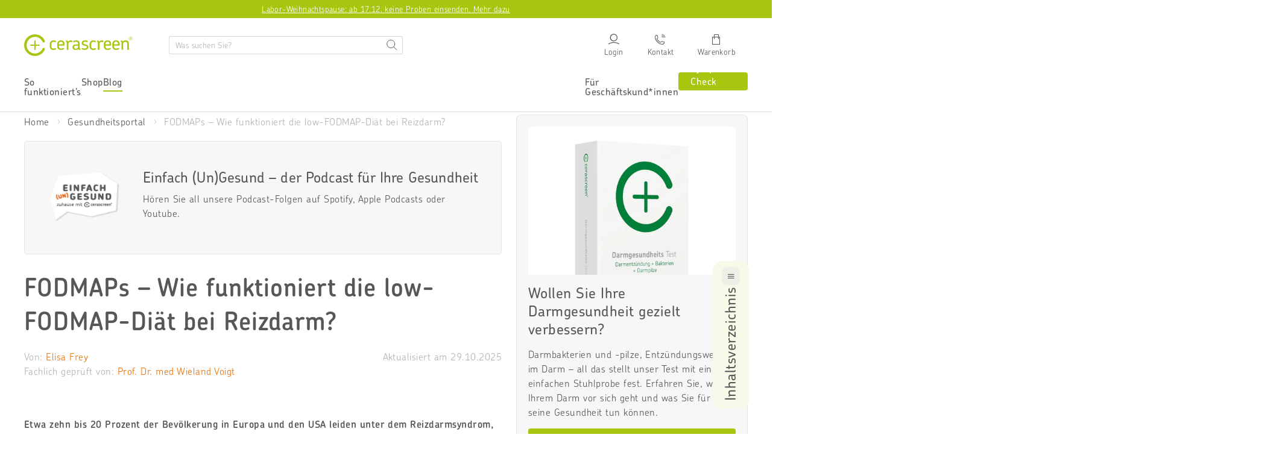

--- FILE ---
content_type: text/html; charset=utf-8
request_url: https://www.cerascreen.at/blogs/gesundheitsportal/low-fodmap-diaet
body_size: 117274
content:
<!doctype html>
<html class="no-js" lang="de">
  <head>
    <meta charset="utf-8">
    <!-- Google Tag Manager -->

  <script type="text/javascript">
    // create dataLayer
    window.dataLayer = window.dataLayer || [];
    function gtag() {
      dataLayer.push(arguments);
    }

    // set „denied" as default for both ad and analytics storage, as well as ad_user_data and ad_personalization,
    gtag('consent', 'default', {
      ad_user_data: 'denied',
      ad_personalization: 'denied',
      ad_storage: 'denied',
      analytics_storage: 'denied',
      personalization_storage: 'denied',
      functionality_storage: 'denied',
      wait_for_update: 1000, // milliseconds to wait for update
    });

    // Enable ads data redaction by default [optional]
    gtag('set', 'ads_data_redaction', true);
  </script>

  <script type="text/javascript">
    // Google Tag Manager
    (function (w, d, s, l, i) {
      w[l] = w[l] || [];
      w[l].push({
        'gtm.start': new Date().getTime(),
        event: 'gtm.js',
      });
      var f = d.getElementsByTagName(s)[0],
        j = d.createElement(s),
        dl = l != 'dataLayer' ? '&l=' + l : '';
      j.async = true;
      j.src = 'https://www.googletagmanager.com/gtm.js?id=' + i + dl;
      f.parentNode.insertBefore(j, f);
    })(window, document, 'script', 'dataLayer', 'GTM-MZBPZSF'); //replace GTM-XXXXXX with Google Tag Manager ID
  </script>

  <script type="text/javascript">
    // Please replace 'ucEvent' with the event you have just created
    window.addEventListener('UC_UI_CMP_EVENT', function (e) {
      if (e.detail && e.detail.event == 'consent_status') {
        // Please replace the analytics service name here with the customized service
        var ucAnalyticsService = 'Google Analytics';
        // Please replace the ad service name here with the customized service
        var ucAdService = 'Google Ads Remarketing';

        if (e.detail.hasOwnProperty(ucAnalyticsService) && e.detail.hasOwnProperty(ucAdService)) {
          gtag('consent', 'update', {
            ad_storage: e.detail[ucAdService] ? 'granted' : 'denied',
            ad_user_data: e.detail[ucAdService] ? 'granted' : 'denied',
            ad_personalization: e.detail[ucAdService] ? 'granted' : 'denied',
            analytics_storage: e.detail[ucAnalyticsService] ? 'granted' : 'denied',
          });
        } else {
          if (e.detail.hasOwnProperty(ucAdService)) {
            gtag('consent', 'update', {
              ad_storage: e.detail[ucAdService] ? 'granted' : 'denied',
              ad_user_data: e.detail[ucAdService] ? 'granted' : 'denied',
              ad_personalization: e.detail[ucAdService] ? 'granted' : 'denied',
            });
          }
          if (e.detail.hasOwnProperty(ucAnalyticsService)) {
            gtag('consent', 'update', {
              analytics_storage: e.detail[ucAnalyticsService] ? 'granted' : 'denied',
            });
          }
        }
      }
    });
  </script>

<!-- End Google Tag Manager -->



    <!-- BEGIN Usercentrics related code -->
    <link rel="preconnect" href="//privacy-proxy.usercentrics.eu">
    <link rel="preload" href="//privacy-proxy.usercentrics.eu/latest/uc-block.bundle.js" as="script">
    <script id="usercentrics-cmp" data-settings-id="ho6bQf24WckI1P" src="https://web.cmp.usercentrics.eu/ui/loader.js" async></script>
    <script type="application/javascript" src="https://privacy-proxy.usercentrics.eu/latest/uc-block.bundle.js"></script>
    <script>
      uc.deactivateBlocking(['vdUe2GDtm', "r1PkZcEs_iWQ"]); // Calendly, Typeform
      window.addEventListener('UC_UI_CMP_EVENT', function(event) {
        if (event.detail.type == "SAVE" || event.detail.type == "ACCEPT_ALL") {
            window.location.reload();
        }
      });
    </script>
    <!-- END Usercentrics related code -->
    
    <script>
	(() => {
	try {
		var e,
		t = navigator.userAgent,
		r = 0,
		n = (e, t, r) => e.setAttribute(t, r),
		s = (e, t) => e.removeAttribute(t),
		d = "tagName",
		o = "forEach",
		a = "indexOf",
		i = location.href.includes("nonopt=1") || (navigator.platform[a]("x86_64") > -1 && 0 > t[a]("CrOS")) || t[a]("power") > -1 || t[a]("rix") > -1;
		!i && (document.documentElement.classList.add("mainopt"));
        window.mainopt = i;
		let c = new MutationObserver((e) => {
		e[o](({ addedNodes: e }) => {
			e[o]((e) => {
			if (
				"SCRIPT" === e[d] &&
				("web-pixels-manager-setup" === e.id ||
				e.innerHTML.includes('!window.ga') ||
				e.src.includes('tiktok-pixel'))  &&
				1 === e.nodeType
			) {
				if (e.src) {
				n(e, "d-src", e.src);
				s(e, "src");
				}
				if (e.type === 'module'){
				n(e, "dxt", 'module');
				};
				e.type = "load";
			}
			}),
			document.documentElement.classList.contains("xh") && c.disconnect();
		});
		});
		c.observe(document.documentElement, { childList: !0, subtree: !0 });
	} catch (i) {
		console.error("An error occurred:", i);
	}
	})();	
</script>
<style id="xbgl">div:not(.xbg), section:not(.xbg), ifz:not(.xbg){background-image:none !important;}</style>
<!----header code---->
<script>
	var xllbp = 200,
		gfdl = 1e4,
		xllj = 1,
		xej = 0;
	class xls {
		constructor(e) {
			this.triggerEvents = e, this.eventOptions = {
				passive: !0
			}, this.userEventListener = this.tl.bind(this), this.ltgr, this.cslf, this.lslffd = 0, this.slfired = 0, this.slfire = 0, this.excluded_js = xej, this.xllj = xllj, this.xfonts = "undefined" != typeof xgft ? xgft : [], this.xstyles = [], this.xsts = {
				n: [],
				async: [],
				defer: [],
				lazy: []
			}, this.ajqrs = []
		}
		uea(e) {
			this.triggerEvents.forEach(t => window.addEventListener(t, e.userEventListener, e.eventOptions))
		}
		uer(e) {
			this.triggerEvents.forEach(t => window.removeEventListener(t, e.userEventListener, e.eventOptions))
		}
		tol() {
			"loading" === document.readyState ? document.addEventListener("DOMContentLoaded", this.lr.bind(this)) : this.lr()
		}
		tl() {
			this.uer(this), this.lslffd = 1, this.ahc("xh"), "loading" === document.readyState ? (document.addEventListener("DOMContentLoaded", this.lsr.bind(this)), this.slfire || document.addEventListener("DOMContentLoaded", this.lr.bind(this))) : (this.lsr(), this.slfire || this.lr())
		}
		async lsr() {
			this.cslf || (this.cslf = !0, this.rc(), document.getElementsByTagName("html")[0].setAttribute("data-css", this.xstyles.length), document.getElementsByTagName("html")[0].setAttribute("dcld", 0), this.prelss(this.xstyles), this.lsp())
		}
		async lsp() {
			setTimeout(function(e) {
				document.getElementsByTagName("html")[0].classList.contains("spl") ? e.lcc(e.xstyles) : e.lsp()
			}, 200, this)
		}
		async lr() {
			this.slfired || (this.slfired = !0, this.hel(), this.exedw(), this.rs(), this.ahc("xr"), "function" == typeof xeosj && xeosj(), this.prelss(this.xsts.n), this.prelss(this.xsts.defer), this.prelss(this.xsts.async), this.za(), this.zb(), await this.lss(this.xsts.n), await this.lss(this.xsts.defer), await this.lss(this.xsts.async), await this.edc(), await this.ewl(), window.dispatchEvent(new Event("xsts-loaded")), this.ahc("xst"), "function" == typeof xeoej && xeoej(), this.ltgr = setInterval(this.xtls, 500, this))
		}
		async xtls(e) {
			e.lslffd && (await e.lss(e.xsts.lazy), e.ahc("scld"), setTimeout(function(){e.ahc("scldl")}, 1000),clearInterval(e.ltgr))
		}
		ahc(e) {
			document.getElementsByTagName("html")[0].classList.add(e)
		}
		rs() {
			document.querySelectorAll("script[type=load]").forEach(e => {
				e.hasAttribute("d-src") ? e.hasAttribute("async") && !1 !== e.async ? this.xsts.async.push(e) : e.hasAttribute("defer") && !1 !== e.defer || "module" === e.getAttribute("dxt") ? this.xsts.defer.push(e) : this.xsts.n.push(e) : this.xsts.n.push(e)
			}), document.querySelectorAll("script[type=lload]").forEach(e => {
				this.xsts.lazy.push(e)
			})
		}
		rc() {
			document.querySelectorAll("link[d-href]").forEach(e => {
				this.xstyles.push(e)
			})
		}
		async es(e) {
			return await this.rpf(), new Promise(t => {
				let s = document.createElement("script"),
					a;
				[...e.attributes].forEach(e => {
					let t = e.nodeName;
					"type" !== t && "d-src" !== t && ("dxt" === t && (t = "type", a = e.nodeValue),  s.setAttribute(t, e.nodeValue))
				}), e.hasAttribute("d-src") ? (s.setAttribute("src", e.getAttribute("d-src")), s.addEventListener("load", t), s.addEventListener("error", t)) : (s.text = e.text, t()), null !== e.parentNode && e.parentNode.replaceChild(s, e)
			})
		}
		async ec(e) {
			var t;
			let s;
			return t = e, void((s = document.createElement("link")).href = t.getAttribute("d-href"), s.rel = "stylesheet", document.head.appendChild(s), t.parentNode.removeChild(t))
		}
		async lss(e) {
			let t = e.shift();
			return t ? (await this.es(t), this.lss(e)) : Promise.resolve()
		}
		async lcc(e) {
			let t = e.shift();
			return t ? (this.ec(t), this.lcc(e)) : "loaded"
		}
		async lfts(e) {
			var t = document.createDocumentFragment();
			e.forEach(e => {
				let s = document.createElement("link");
				s.href = e, s.rel = "stylesheet", t.appendChild(s)
			}), setTimeout(function() {
				document.head.appendChild(t)
			}, gfdl)
		}
		prelss(e) {
			var t = document.createDocumentFragment(),
				s = 0,
				a = this;
			[...e].forEach(i => {
				let r = i.getAttribute("d-src"),
					n = i.getAttribute("d-href");
				if (r) {
					let d = document.createElement("link");
					d.href = r, d.rel = "preload", d.as = "script", t.appendChild(d)
				} else if (n) {
					let l = document.createElement("link");
					l.href = n, l.rel = "preload", l.as = "style", s++, e.length == s && (l.dataset.last = 1), t.appendChild(l), l.onload = function() {
						fetch(this.href).then(e => e.blob()).then(e => {
							a.ucl()
						}).catch(e => {
							a.ucl()
						})
					}, l.onerror = function() {
						a.ucl()
					}
				}
			}), document.head.appendChild(t)
		}
		ucl() {
			document.getElementsByTagName("html")[0].setAttribute("dcld", parseInt(document.getElementsByTagName("html")[0].getAttribute("dcld")) + 1), document.getElementsByTagName("html")[0].getAttribute("data-css") == document.getElementsByTagName("html")[0].getAttribute("dcld") && document.getElementsByTagName("html")[0].classList.add("spl")
		}
		hel() {
			let e = {};

			function t(t, s) {
				! function(t) {
					function s(s) {
						return e[t].eventsToRewrite.indexOf(s) >= 0 ? "x" + s : s
					}
					e[t] || (e[t] = {
						originalFunctions: {
							add: t.addEventListener,
							remove: t.removeEventListener
						},
						eventsToRewrite: []
					}, t.addEventListener = function() {
						arguments[0] = s(arguments[0]), e[t].originalFunctions.add.apply(t, arguments)
					}, t.removeEventListener = function() {
						arguments[0] = s(arguments[0]), e[t].originalFunctions.remove.apply(t, arguments)
					})
				}(t), e[t].eventsToRewrite.push(s)
			}

			function s(e, t) {
				let s = e[t];
				Object.defineProperty(e, t, {
					get: () => s || function() {},
					set(a) {
						e["y" + t] = s = a
					}
				})
			}
			t(document, "DOMContentLoaded"), t(window, "DOMContentLoaded"), t(window, "load"), t(window, "pageshow"), t(document, "readystatechange"), s(document, "onreadystatechange"), s(window, "onload"), s(window, "onpageshow")
		}
		hj(e) {
			let t = window.jQuery;
			Object.defineProperty(window, "jQuery", {
				get: () => t,
				set(s) {
					if (s && s.fn && !e.ajqrs.includes(s)) {
						s.fn.ready = s.fn.init.prototype.ready = function(t) {
							if (void 0 !== t) return e.slfired ? e.domReadyFired ? t.bind(document)(s) : document.addEventListener("xDOMContentLoaded", () => t.bind(document)(s)) : t.bind(document)(s), s(document)
						};
						let a = s.fn.on;
						s.fn.on = s.fn.init.prototype.on = function() {
							if ("ready" == arguments[0]) {
								if (this[0] !== document) return a.apply(this, arguments), this;
								arguments[1].bind(document)(s)
							}
							if (this[0] === window) {
								function e(e) {
									return e.split(" ").map(e => "load" === e || 0 === e.indexOf("load.") ? "xjld" : e).join(" ")
								}
								"string" == typeof arguments[0] || arguments[0] instanceof String ? arguments[0] = e(arguments[0]) : "object" == typeof arguments[0] && Object.keys(arguments[0]).forEach(t => {
									Object.assign(arguments[0], {
										[e(t)]: arguments[0][t]
									})[t]
								})
							}
							return a.apply(this, arguments), this
						}, e.ajqrs.push(s)
					}
					t = s
				}
			})
		}
		async edc() {
			this.domReadyFired = !0, await this.rpf(), document.dispatchEvent(new Event("xDOMContentLoaded")), await this.rpf(), window.dispatchEvent(new Event("xDOMContentLoaded")), await this.rpf(), document.dispatchEvent(new Event("xreadystatechange")), await this.rpf(), document.yonreadystatechange && document.yonreadystatechange()
		}
		async ewl() {
			await this.rpf(), setTimeout(function() {
				window.dispatchEvent(new Event("xload"))
			}, 100), await this.rpf(), window.yonload && window.yonload(), await this.rpf(), this.ajqrs.forEach(e => e(window).trigger("xjld")), window.dispatchEvent(new Event("xps")), await this.rpf(), window.yonpageshow && window.yonpageshow()
		}
		exedw() {
			let e = new Map;
			document.write = document.writeln = function(t) {
				let s = document.currentScript,
					a = document.createRange(),
					i = s.parentElement,
					r = e.get(s);
				void 0 === r && (r = s.nextSibling, e.set(s, r));
				let n = document.createDocumentFragment();
				a.setStart(n, 0), n.appendChild(a.createContextualFragment(t)), i.insertBefore(n, r)
			}
		}
		async rpf() {
			return new Promise(e => requestAnimationFrame(e))
		}
		static et() {
			let e = new xls(["keydown", "mousemove", "touchmove", "touchstart", "touchend", "wheel"]);
			e.lfts(e.xfonts), e.uea(e), e.excluded_js || e.hj(e), e.xllj || (e.slfire = 1, e.tol());
			let t = setInterval(function e(s) {
				null != document.body && (document.body.getBoundingClientRect().top < -30 && s.tl(), clearInterval(t))
			}, 500, e)
		}	
		static ur() {
			let e = new xls(["keydown", "mousemove", "touchmove", "touchstart", "touchend", "wheel"]);
			e.lfts(e.xfonts), e.uea(e), e.excluded_js || e.hj(e), e.xllj || (e.slfire = 1, e.tol());
			e.tl();
		}
        
		za() {
			document.querySelectorAll(".analytics").forEach(function(e) {
				trekkie.integrations = !1;
				var t = document.createElement("script");
				t.innerHTML = e.innerHTML, e.parentNode.insertBefore(t, e.nextSibling), e.parentNode.removeChild(e)
			})
		}
		zb() {
			document.querySelectorAll(".boomerang").forEach(function(e) {
				window.BOOMR.version = !1;
				var t = document.createElement("script");
				t.innerHTML = e.innerHTML, e.parentNode.insertBefore(t, e.nextSibling), e.parentNode.removeChild(e)
			})
			setTimeout(function() {
				document.querySelectorAll(".rcss").forEach(function(a) {
					a.remove();
				});
			}, 8000);
		}
        
	}
	setTimeout(function() {
		xls.et();
	},1000);
</script>
    
    

  <!-- lang href -->
  
  <link rel="alternate" hreflang="de-DE" href="https://www.cerascreen.de/blogs/gesundheitsportal/low-fodmap-diaet" >
  <link rel="alternate" hreflang="de-AT" href="https://www.cerascreen.at/blogs/gesundheitsportal/low-fodmap-diaet" >
  <link rel="alternate" hreflang="de-CH" href="https://www.cerascreen.ch/blogs/gesundheitsportal/low-fodmap-diaet" >
  




    <meta http-equiv="X-UA-Compatible" content="IE=edge">
    
      <link rel="shortcut icon" href="https://cdn.shopify.com/s/files/1/0015/1047/3777/files/favicon_cerascreen_240x240_7ac8730c-b67f-4eec-bd31-743c1c626350.png?v=1613640095" type="image/png">
    
    
    <title>
      
        FODMAPs: die low-FODMAP-Diät | cerascreen
          
          
      
    </title>
    
    
      <meta name="description" content="Jetzt lesen, was FODMAPs sind und wie die low-FODMAP-Diät bei Reizdarm funktioniert! Außerdem: Listen von FODMAP-armen und FODMAP-reichen Lebensmitteln.">
    
    
    <!-- /snippets/social-meta-tags.liquid -->
<meta property="og:site_name" content="Cerascreen AT">
<meta property="og:url" content="https://www.cerascreen.at/blogs/gesundheitsportal/low-fodmap-diaet">
<meta property="og:title" content="FODMAPs – Wie funktioniert die low-FODMAP-Diät bei Reizdarm?">
<meta property="og:type" content="article">
<meta property="og:description" content="FODMAPs sind kurzkettige Kohlenhydrate, die bei Reizdarm Beschwerden verstärken können. Wir erklären die low-FODMAP-Diät und informieren über FODMAP-arme und -reiche Lebensmittel.."><meta property="og:image" content="http://www.cerascreen.at/cdn/shop/articles/FODMAPs_Titelbild_e5ca0040-f43d-42fd-81c5-b179dc0f9c4b_1024x1024.jpg?v=1761751441">
<meta property="og:image:secure_url" content="https://www.cerascreen.at/cdn/shop/articles/FODMAPs_Titelbild_e5ca0040-f43d-42fd-81c5-b179dc0f9c4b_1024x1024.jpg?v=1761751441">

<meta name="twitter:site" content="@">
<meta name="twitter:card" content="summary_large_image">
<meta name="twitter:title" content="FODMAPs – Wie funktioniert die low-FODMAP-Diät bei Reizdarm?">
<meta name="twitter:description" content="FODMAPs sind kurzkettige Kohlenhydrate, die bei Reizdarm Beschwerden verstärken können. Wir erklären die low-FODMAP-Diät und informieren über FODMAP-arme und -reiche Lebensmittel..">
    
    <meta name="viewport" content="width=device-width,initial-scale=1">
    <meta name="theme-color" content="#a7c610">
    <meta name="facebook-domain-verification" content="dvqavskyeilkcdcb6dp9q0wmxhz9c1">
    <meta name="google-site-verification" content="uoLsucbcimt9k0dbMyAyeyjd781JYfwhaCnAXD-_DZY" >
    
    

    
      <link rel="canonical" href="https://www.cerascreen.at/blogs/gesundheitsportal/low-fodmap-diaet">
    

    
      <style>@charset "UTF-8";@font-face{font-family:ChevinPro;font-style:normal;font-weight:300;src:local(""),url(https://cdn.shopify.com/s/files/1/0015/1047/3777/files/ChevinPro-Light.otf?v=1637325591) format("truetype");font-display:swap}@font-face{font-family:ChevinPro;font-style:normal;font-weight:400;src:local(""),url(https://cdn.shopify.com/s/files/1/0015/1047/3777/files/ChevinPro-Medium.otf?v=1637325591) format("truetype");font-display:swap}@font-face{font-family:ChevinPro;font-style:normal;font-weight:500;src:local(""),url(https://cdn.shopify.com/s/files/1/0015/1047/3777/files/ChevinPro-Medium.otf?v=1637325591) format("truetype");font-display:swap}@font-face{font-family:ChevinPro;font-style:normal;font-weight:600;src:local(""),url(https://cdn.shopify.com/s/files/1/0015/1047/3777/files/ChevinPro-Medium.otf?v=1637325591) format("truetype");font-display:swap}@font-face{font-family:ChevinPro;font-style:normal;font-weight:700;src:local(""),url(https://cdn.shopify.com/s/files/1/0015/1047/3777/files/ChevinPro-DemiBold.otf?v=1647601994) format("truetype");font-display:swap}@font-face{font-family:icomoon;src:url(https://cdn.shopify.com/s/files/1/1705/8705/files/icomoon-06-2025.eot);src:url(https://cdn.shopify.com/s/files/1/1705/8705/files/icomoon-06-2025.eot) format("embedded-opentype"),url(https://cdn.shopify.com/s/files/1/1705/8705/files/icomoon-06-2025.ttf) format("truetype"),url(https://cdn.shopify.com/s/files/1/1705/8705/files/icomoon-06-2025.woff) format("woff");font-weight:400;font-style:normal;font-display:block}[class*=" icon-"],[class^=icon-]{font-family:icomoon!important;speak:never;font-style:normal;font-weight:400;font-variant:normal;text-transform:none;line-height:1;-webkit-font-smoothing:antialiased;-moz-osx-font-smoothing:grayscale}.icon-cart:before{content:"\e905"}.icon-stethoscope:before{content:"\e92d"}.icon-Calendar:before{content:"\e931"}.icon-help:before{content:"\e92e"}.icon-chat:before{content:"\e92f"}.icon-email:before{content:"\e930"}.icon-test:before{content:"\e907"}.icon-phone:before{content:"\e929"}.icon-reset:before{content:"\e927"}.icon-close:before{content:"\e926"}.icon-gluten:before{content:"\e925"}.icon-timer:before{content:"\e923"}.icon-return:before{content:"\e908"}.icon-van:before{content:"\e909"}.icon-star:before{content:"\e90a"}.icon-star-empty:before{content:"\e90b"}.icon-check-circle:before{content:"\e90c"}.icon-delivery-time:before{content:"\e90d"}.icon-shipping:before{content:"\e90e"}.icon-add:before{content:"\e90f"}.icon-remove:before{content:"\e910"}.icon-continue2:before{content:"\e911"}.icon-back2:before{content:"\e912"}.icon-check2:before{content:"\e913"}.icon-chevron-bottom:before{content:"\e914"}.icon-chevron-top:before{content:"\e915"}.icon-chevron-back:before{content:"\e916"}.icon-chevron-next:before{content:"\e917"}.icon-check:before{content:"\e918"}.icon-chat-circle-dots:before{content:"\e919"}.icon-edit:before{content:"\e91a"}.icon-share:before{content:"\e91b"}.icon-link:before{content:"\e91c"}.icon-gift:before{content:"\e91d"}.icon-download:before{content:"\e91e"}.icon-calendar:before{content:"\e91f"}.icon-top:before{content:"\e921"}.icon-arrow-top:before{content:"\e922"}.icon-menu:before{content:"\e906"}.icon-prev:before{content:"\e902"}.icon-next:before{content:"\e903"}.icon-login:before{content:"\e904"}.icon-search:before{content:"\e901"}.icon-eye:before{content:"\e900"}.icon-heart_line:before{content:"\e920"}.icon-heart:before{content:"\e92a"}.icon-service:before{content:"\e92b"}.icon-menu-hamburger:before{content:"\e928"}.icon-info:before{content:"\e924"}.icon-hand:before{content:"\e92c"}:root{--bs-primary:#A7C610;--bs-secondary:#B2B2B2;--bs-alert:#dc3545;--bs-warning:#FFDF44;--bs-light:#F7F7F7;--bs-dark:#575757;--bs-focal:#EE7103;--bs-white:#fff;--bs-black:#000;--bs-blue:#315B9F;--bs-gray-100:#F7F7F7;--bs-gray-200:#E5E5E5;--bs-gray-300:#D4D9DF;--bs-gray-400:#C4C4C4;--bs-gray-500:#B2B2B2;--bs-gray-600:#575757;--bs-gray-700:#495057;--bs-gray-800:#343a40;--bs-gray-900:#212529;--bs-primary:#A7C610;--bs-secondary:#B2B2B2;--bs-alert:#dc3545;--bs-warning:#FFDF44;--bs-light:#F7F7F7;--bs-dark:#575757;--bs-focal:#EE7103;--bs-white:#fff;--bs-black:#000;--bs-blue:#315B9F;--bs-primary-rgb:167,198,16;--bs-secondary-rgb:178,178,178;--bs-alert-rgb:220,53,69;--bs-warning-rgb:255,223,68;--bs-light-rgb:247,247,247;--bs-dark-rgb:87,87,87;--bs-focal-rgb:238,113,3;--bs-white-rgb:255,255,255;--bs-black-rgb:0,0,0;--bs-blue-rgb:49,91,159;--bs-white-rgb:255,255,255;--bs-black-rgb:0,0,0;--bs-body-color-rgb:33,37,41;--bs-body-bg-rgb:255,255,255;--bs-font-sans-serif:system-ui,-apple-system,"Segoe UI",Roboto,"Helvetica Neue",Arial,"Noto Sans","Liberation Sans",sans-serif,"Apple Color Emoji","Segoe UI Emoji","Segoe UI Symbol","Noto Color Emoji";--bs-font-monospace:SFMono-Regular,Menlo,Monaco,Consolas,"Liberation Mono","Courier New",monospace;--bs-gradient:linear-gradient(180deg, rgba(255, 255, 255, 0.15), rgba(255, 255, 255, 0));--bs-body-font-family:var(--bs-font-sans-serif);--bs-body-font-size:1rem;--bs-body-font-weight:400;--bs-body-line-height:1.5;--bs-body-color:#212529;--bs-body-bg:#fff}.container,.container-fluid,.container-lg,.container-md,.container-sm,.container-xl{width:100%;padding-right:var(--bs-gutter-x,.75rem);padding-left:var(--bs-gutter-x,.75rem);margin-right:auto;margin-left:auto}@media (min-width:576px){.container,.container-sm{max-width:540px}}@media (min-width:768px){.container,.container-md,.container-sm{max-width:720px}}@media (min-width:992px){.container,.container-lg,.container-md,.container-sm{max-width:960px}}@media (min-width:1260px){.container,.container-lg,.container-md,.container-sm,.container-xl{max-width:1240px}}.row{--bs-gutter-x:1.5rem;--bs-gutter-y:0;display:flex;flex-wrap:wrap;margin-top:calc(var(--bs-gutter-y) * -1);margin-right:calc(var(--bs-gutter-x) * -.5);margin-left:calc(var(--bs-gutter-x) * -.5)}.row>*{box-sizing:border-box;flex-shrink:0;width:100%;max-width:100%;padding-right:calc(var(--bs-gutter-x) * .5);padding-left:calc(var(--bs-gutter-x) * .5);margin-top:var(--bs-gutter-y)}.row-xs{--bs-gutter-x:10px;--bs-gutter-y:0;display:flex;flex-wrap:wrap;margin-top:calc(var(--bs-gutter-y) * -1);margin-right:calc(var(--bs-gutter-x) * -.5);margin-left:calc(var(--bs-gutter-x) * -.5)}.row-xs>*{box-sizing:border-box;flex-shrink:0;width:100%;max-width:100%;padding-right:calc(var(--bs-gutter-x) * .5);padding-left:calc(var(--bs-gutter-x) * .5);margin-top:var(--bs-gutter-y)}.col{flex:1 0 0%}.row-cols-auto>*{flex:0 0 auto;width:auto}.row-cols-1>*{flex:0 0 auto;width:100%}.row-cols-2>*{flex:0 0 auto;width:50%}.row-cols-3>*{flex:0 0 auto;width:33.3333333333%}.row-cols-4>*{flex:0 0 auto;width:25%}.row-cols-5>*{flex:0 0 auto;width:20%}.row-cols-6>*{flex:0 0 auto;width:16.6666666667%}.col-auto{flex:0 0 auto;width:auto}.col-1{flex:0 0 auto;width:8.33333333%}.col-2{flex:0 0 auto;width:16.66666667%}.col-3{flex:0 0 auto;width:25%}.col-4{flex:0 0 auto;width:33.33333333%}.col-5{flex:0 0 auto;width:41.66666667%}.col-6{flex:0 0 auto;width:50%}.col-7{flex:0 0 auto;width:58.33333333%}.col-8{flex:0 0 auto;width:66.66666667%}.col-9{flex:0 0 auto;width:75%}.col-10{flex:0 0 auto;width:83.33333333%}.col-11{flex:0 0 auto;width:91.66666667%}.col-12{flex:0 0 auto;width:100%}@media (min-width:576px){.col-sm{flex:1 0 0%}.row-cols-sm-auto>*{flex:0 0 auto;width:auto}.row-cols-sm-1>*{flex:0 0 auto;width:100%}.row-cols-sm-2>*{flex:0 0 auto;width:50%}.row-cols-sm-3>*{flex:0 0 auto;width:33.3333333333%}.row-cols-sm-4>*{flex:0 0 auto;width:25%}.row-cols-sm-5>*{flex:0 0 auto;width:20%}.row-cols-sm-6>*{flex:0 0 auto;width:16.6666666667%}.col-sm-auto{flex:0 0 auto;width:auto}.col-sm-1{flex:0 0 auto;width:8.33333333%}.col-sm-2{flex:0 0 auto;width:16.66666667%}.col-sm-3{flex:0 0 auto;width:25%}.col-sm-4{flex:0 0 auto;width:33.33333333%}.col-sm-5{flex:0 0 auto;width:41.66666667%}.col-sm-6{flex:0 0 auto;width:50%}.col-sm-7{flex:0 0 auto;width:58.33333333%}.col-sm-8{flex:0 0 auto;width:66.66666667%}.col-sm-9{flex:0 0 auto;width:75%}.col-sm-10{flex:0 0 auto;width:83.33333333%}.col-sm-11{flex:0 0 auto;width:91.66666667%}.col-sm-12{flex:0 0 auto;width:100%}}@media (min-width:768px){.col-md{flex:1 0 0%}.row-cols-md-auto>*{flex:0 0 auto;width:auto}.row-cols-md-1>*{flex:0 0 auto;width:100%}.row-cols-md-2>*{flex:0 0 auto;width:50%}.row-cols-md-3>*{flex:0 0 auto;width:33.3333333333%}.row-cols-md-4>*{flex:0 0 auto;width:25%}.row-cols-md-5>*{flex:0 0 auto;width:20%}.row-cols-md-6>*{flex:0 0 auto;width:16.6666666667%}.col-md-auto{flex:0 0 auto;width:auto}.col-md-1{flex:0 0 auto;width:8.33333333%}.col-md-2{flex:0 0 auto;width:16.66666667%}.col-md-3{flex:0 0 auto;width:25%}.col-md-4{flex:0 0 auto;width:33.33333333%}.col-md-5{flex:0 0 auto;width:41.66666667%}.col-md-6{flex:0 0 auto;width:50%}.col-md-7{flex:0 0 auto;width:58.33333333%}.col-md-8{flex:0 0 auto;width:66.66666667%}.col-md-9{flex:0 0 auto;width:75%}.col-md-10{flex:0 0 auto;width:83.33333333%}.col-md-11{flex:0 0 auto;width:91.66666667%}.col-md-12{flex:0 0 auto;width:100%}}@media (min-width:992px){.col-lg{flex:1 0 0%}.row-cols-lg-auto>*{flex:0 0 auto;width:auto}.row-cols-lg-1>*{flex:0 0 auto;width:100%}.row-cols-lg-2>*{flex:0 0 auto;width:50%}.row-cols-lg-3>*{flex:0 0 auto;width:33.3333333333%}.row-cols-lg-4>*{flex:0 0 auto;width:25%}.row-cols-lg-5>*{flex:0 0 auto;width:20%}.row-cols-lg-6>*{flex:0 0 auto;width:16.6666666667%}.col-lg-auto{flex:0 0 auto;width:auto}.col-lg-1{flex:0 0 auto;width:8.33333333%}.col-lg-2{flex:0 0 auto;width:16.66666667%}.col-lg-3{flex:0 0 auto;width:25%}.col-lg-4{flex:0 0 auto;width:33.33333333%}.col-lg-5{flex:0 0 auto;width:41.66666667%}.col-lg-6{flex:0 0 auto;width:50%}.col-lg-7{flex:0 0 auto;width:58.33333333%}.col-lg-8{flex:0 0 auto;width:66.66666667%}.col-lg-9{flex:0 0 auto;width:75%}.col-lg-10{flex:0 0 auto;width:83.33333333%}.col-lg-11{flex:0 0 auto;width:91.66666667%}.col-lg-12{flex:0 0 auto;width:100%}}@media (min-width:1260px){.col-xl{flex:1 0 0%}.row-cols-xl-auto>*{flex:0 0 auto;width:auto}.row-cols-xl-1>*{flex:0 0 auto;width:100%}.row-cols-xl-2>*{flex:0 0 auto;width:50%}.row-cols-xl-3>*{flex:0 0 auto;width:33.3333333333%}.row-cols-xl-4>*{flex:0 0 auto;width:25%}.row-cols-xl-5>*{flex:0 0 auto;width:20%}.row-cols-xl-6>*{flex:0 0 auto;width:16.6666666667%}.col-xl-auto{flex:0 0 auto;width:auto}.col-xl-1{flex:0 0 auto;width:8.33333333%}.col-xl-2{flex:0 0 auto;width:16.66666667%}.col-xl-3{flex:0 0 auto;width:25%}.col-xl-4{flex:0 0 auto;width:33.33333333%}.col-xl-5{flex:0 0 auto;width:41.66666667%}.col-xl-6{flex:0 0 auto;width:50%}.col-xl-7{flex:0 0 auto;width:58.33333333%}.col-xl-8{flex:0 0 auto;width:66.66666667%}.col-xl-9{flex:0 0 auto;width:75%}.col-xl-10{flex:0 0 auto;width:83.33333333%}.col-xl-11{flex:0 0 auto;width:91.66666667%}.col-xl-12{flex:0 0 auto;width:100%}}.nav{display:flex;flex-wrap:wrap;padding-left:0;margin-bottom:0;list-style:none}.nav-link{display:block;padding:1.44rem 3.44rem;color:#575757;text-decoration:none;transition:color .15s ease-in-out,background-color .15s ease-in-out,border-color .15s ease-in-out}@media (prefers-reduced-motion:reduce){.nav-link{transition:none}}.nav-link:focus,.nav-link:hover{color:#a7c610}.nav-link.disabled{color:#575757;pointer-events:none;cursor:default}.nav-tabs{border-bottom:1px solid #e5e5e5}.nav-tabs .nav-link{margin-bottom:-1px;background:0 0;border:1px solid transparent;border-top-left-radius:.25rem;border-top-right-radius:.25rem}.nav-tabs .nav-link:focus,.nav-tabs .nav-link:hover{border-color:transparent transparent #e5e5e5;isolation:isolate}.nav-tabs .nav-link.disabled{color:#575757;background-color:transparent;border-color:transparent}.nav-tabs .nav-item.show .nav-link,.nav-tabs .nav-link.active{color:#575757;background-color:#fff;border-color:transparent transparent #e5e5e5}.nav-tabs .dropdown-menu{margin-top:-1px;border-top-left-radius:0;border-top-right-radius:0}.nav-pills .nav-link{background:0 0;border:0;border-radius:.25rem}.nav-pills .nav-link.active,.nav-pills .show>.nav-link{color:#fff;background-color:#a7c610}.nav-fill .nav-item,.nav-fill>.nav-link{flex:1 1 auto;text-align:center}.nav-justified .nav-item,.nav-justified>.nav-link{flex-basis:0;flex-grow:1;text-align:center}.nav-fill .nav-item .nav-link,.nav-justified .nav-item .nav-link{width:100%}.tab-content>.tab-pane{display:none}.tab-content>.active{display:block}.link-primary{color:#a7c610}.link-primary:focus,.link-primary:hover{color:#b9d140}.link-secondary{color:#b2b2b2}.link-secondary:focus,.link-secondary:hover{color:#c1c1c1}.link-alert{color:#dc3545}.link-alert:focus,.link-alert:hover{color:#b02a37}.link-warning{color:#ffdf44}.link-warning:focus,.link-warning:hover{color:#ffe569}.link-light{color:#f7f7f7}.link-light:focus,.link-light:hover{color:#f9f9f9}.link-dark{color:#575757}.link-dark:focus,.link-dark:hover{color:#464646}.link-focal{color:#ee7103}.link-focal:focus,.link-focal:hover{color:#f18d35}.link-white{color:#fff}.link-white:focus,.link-white:hover{color:#fff}.link-black{color:#000}.link-black:focus,.link-black:hover{color:#000}.link-blue{color:#315b9f}.link-blue:focus,.link-blue:hover{color:#27497f}.ratio{position:relative;width:100%}.ratio::before{display:block;padding-top:var(--bs-aspect-ratio);content:""}.ratio>*{position:absolute;top:0;left:0;width:100%;height:100%}.ratio-1x1{--bs-aspect-ratio:100%}.ratio-4x3{--bs-aspect-ratio:75%}.ratio-16x9{--bs-aspect-ratio:56.25%}.ratio-21x9{--bs-aspect-ratio:42.8571428571%}.fixed-top{position:fixed;top:0;right:0;left:0;z-index:1030}.fixed-bottom{position:fixed;right:0;bottom:0;left:0;z-index:1030}.sticky-top{position:sticky;top:0;z-index:1020}@media (min-width:576px){.sticky-sm-top{position:sticky;top:0;z-index:1020}}@media (min-width:768px){.sticky-md-top{position:sticky;top:0;z-index:1020}}@media (min-width:992px){.sticky-lg-top{position:sticky;top:0;z-index:1020}}@media (min-width:1260px){.sticky-xl-top{position:sticky;top:0;z-index:1020}}.stretched-link::after{position:absolute;top:0;right:0;bottom:0;left:0;z-index:1;content:""}.text-truncate{overflow:hidden;text-overflow:ellipsis;white-space:nowrap}.d-inline{display:inline!important}.d-inline-block{display:inline-block!important}.d-block{display:block!important}.d-grid{display:grid!important}.d-table{display:table!important}.d-table-row{display:table-row!important}.d-table-cell{display:table-cell!important}.d-flex{display:flex!important}.d-inline-flex{display:inline-flex!important}.d-none{display:none!important}.border{border:1px solid #e5e5e5!important}.border-0{border:0!important}.border-top{border-top:1px solid #e5e5e5!important}.border-top-0{border-top:0!important}.border-end{border-right:1px solid #e5e5e5!important}.border-end-0{border-right:0!important}.border-bottom{border-bottom:1px solid #e5e5e5!important}.border-bottom-0{border-bottom:0!important}.border-start{border-left:1px solid #e5e5e5!important}.border-start-0{border-left:0!important}.border-primary{border-color:#a7c610!important}.border-secondary{border-color:#b2b2b2!important}.border-alert{border-color:#dc3545!important}.border-warning{border-color:#ffdf44!important}.border-light{border-color:#f7f7f7!important}.border-dark{border-color:#575757!important}.border-focal{border-color:#ee7103!important}.border-white{border-color:#fff!important}.border-black{border-color:#000!important}.border-blue{border-color:#315b9f!important}.border-1{border-width:1px!important}.border-2{border-width:2px!important}.border-3{border-width:3px!important}.border-4{border-width:4px!important}.border-5{border-width:5px!important}.flex-fill{flex:1 1 auto!important}.flex-row{flex-direction:row!important}.flex-column{flex-direction:column!important}.flex-row-reverse{flex-direction:row-reverse!important}.flex-column-reverse{flex-direction:column-reverse!important}.flex-grow-0{flex-grow:0!important}.flex-grow-1{flex-grow:1!important}.flex-shrink-0{flex-shrink:0!important}.flex-shrink-1{flex-shrink:1!important}.flex-wrap{flex-wrap:wrap!important}.flex-nowrap{flex-wrap:nowrap!important}.flex-wrap-reverse{flex-wrap:wrap-reverse!important}.justify-content-start{justify-content:flex-start!important}.justify-content-end{justify-content:flex-end!important}.justify-content-center{justify-content:center!important}.justify-content-between{justify-content:space-between!important}.justify-content-around{justify-content:space-around!important}.justify-content-evenly{justify-content:space-evenly!important}.align-items-start{align-items:flex-start!important}.align-items-end{align-items:flex-end!important}.align-items-center{align-items:center!important}.align-items-baseline{align-items:baseline!important}.align-items-stretch{align-items:stretch!important}.align-content-start{align-content:flex-start!important}.align-content-end{align-content:flex-end!important}.align-content-center{align-content:center!important}.align-content-between{align-content:space-between!important}.align-content-around{align-content:space-around!important}.align-content-stretch{align-content:stretch!important}.align-self-auto{align-self:auto!important}.align-self-start{align-self:flex-start!important}.align-self-end{align-self:flex-end!important}.align-self-center{align-self:center!important}.align-self-baseline{align-self:baseline!important}.align-self-stretch{align-self:stretch!important}.order-first{order:-1!important}.order-0{order:0!important}.order-1{order:1!important}.order-2{order:2!important}.order-3{order:3!important}.order-4{order:4!important}.order-5{order:5!important}.order-last{order:6!important}.m-0{margin:0!important}.m-1{margin:.25rem!important}.m-2{margin:.625rem!important}.m-3{margin:1rem!important}.m-4{margin:1.25rem!important}.m-5{margin:1.625rem!important}.m-6{margin:2.5rem!important}.m-7{margin:3.75rem!important}.m-auto{margin:auto!important}.mx-0{margin-right:0!important;margin-left:0!important}.mx-1{margin-right:.25rem!important;margin-left:.25rem!important}.mx-2{margin-right:.625rem!important;margin-left:.625rem!important}.mx-3{margin-right:1rem!important;margin-left:1rem!important}.mx-4{margin-right:1.25rem!important;margin-left:1.25rem!important}.mx-5{margin-right:1.625rem!important;margin-left:1.625rem!important}.mx-6{margin-right:2.5rem!important;margin-left:2.5rem!important}.mx-7{margin-right:3.75rem!important;margin-left:3.75rem!important}.mx-auto{margin-right:auto!important;margin-left:auto!important}.my-0{margin-top:0!important;margin-bottom:0!important}.my-1{margin-top:.25rem!important;margin-bottom:.25rem!important}.my-2{margin-top:.625rem!important;margin-bottom:.625rem!important}.my-3{margin-top:1rem!important;margin-bottom:1rem!important}.my-4{margin-top:1.25rem!important;margin-bottom:1.25rem!important}.my-5{margin-top:1.625rem!important;margin-bottom:1.625rem!important}.my-6{margin-top:2.5rem!important;margin-bottom:2.5rem!important}.my-7{margin-top:3.75rem!important;margin-bottom:3.75rem!important}.my-auto{margin-top:auto!important;margin-bottom:auto!important}.mt-0{margin-top:0!important}.mt-1{margin-top:.25rem!important}.mt-2{margin-top:.625rem!important}.mt-3{margin-top:1rem!important}.mt-4{margin-top:1.25rem!important}.mt-5{margin-top:1.625rem!important}.mt-6{margin-top:2.5rem!important}.mt-7{margin-top:3.75rem!important}.mt-auto{margin-top:auto!important}.me-0{margin-right:0!important}.me-1{margin-right:.25rem!important}.me-2{margin-right:.625rem!important}.me-3{margin-right:1rem!important}.me-4{margin-right:1.25rem!important}.me-5{margin-right:1.625rem!important}.me-6{margin-right:2.5rem!important}.me-7{margin-right:3.75rem!important}.me-auto{margin-right:auto!important}.mb-0{margin-bottom:0!important}.mb-1{margin-bottom:.25rem!important}.mb-2{margin-bottom:.625rem!important}.mb-3{margin-bottom:1rem!important}.mb-4{margin-bottom:1.25rem!important}.mb-5{margin-bottom:1.625rem!important}.mb-6{margin-bottom:2.5rem!important}.mb-7{margin-bottom:3.75rem!important}.mb-auto{margin-bottom:auto!important}.ms-0{margin-left:0!important}.ms-1{margin-left:.25rem!important}.ms-2{margin-left:.625rem!important}.ms-3{margin-left:1rem!important}.ms-4{margin-left:1.25rem!important}.ms-5{margin-left:1.625rem!important}.ms-6{margin-left:2.5rem!important}.ms-7{margin-left:3.75rem!important}.ms-auto{margin-left:auto!important}.m-n1{margin:-.25rem!important}.m-n2{margin:-.625rem!important}.m-n3{margin:-1rem!important}.m-n4{margin:-1.25rem!important}.m-n5{margin:-1.625rem!important}.m-n6{margin:-2.5rem!important}.m-n7{margin:-3.75rem!important}.mx-n1{margin-right:-.25rem!important;margin-left:-.25rem!important}.mx-n2{margin-right:-.625rem!important;margin-left:-.625rem!important}.mx-n3{margin-right:-1rem!important;margin-left:-1rem!important}.mx-n4{margin-right:-1.25rem!important;margin-left:-1.25rem!important}.mx-n5{margin-right:-1.625rem!important;margin-left:-1.625rem!important}.mx-n6{margin-right:-2.5rem!important;margin-left:-2.5rem!important}.mx-n7{margin-right:-3.75rem!important;margin-left:-3.75rem!important}.my-n1{margin-top:-.25rem!important;margin-bottom:-.25rem!important}.my-n2{margin-top:-.625rem!important;margin-bottom:-.625rem!important}.my-n3{margin-top:-1rem!important;margin-bottom:-1rem!important}.my-n4{margin-top:-1.25rem!important;margin-bottom:-1.25rem!important}.my-n5{margin-top:-1.625rem!important;margin-bottom:-1.625rem!important}.my-n6{margin-top:-2.5rem!important;margin-bottom:-2.5rem!important}.my-n7{margin-top:-3.75rem!important;margin-bottom:-3.75rem!important}.mt-n1{margin-top:-.25rem!important}.mt-n2{margin-top:-.625rem!important}.mt-n3{margin-top:-1rem!important}.mt-n4{margin-top:-1.25rem!important}.mt-n5{margin-top:-1.625rem!important}.mt-n6{margin-top:-2.5rem!important}.mt-n7{margin-top:-3.75rem!important}.me-n1{margin-right:-.25rem!important}.me-n2{margin-right:-.625rem!important}.me-n3{margin-right:-1rem!important}.me-n4{margin-right:-1.25rem!important}.me-n5{margin-right:-1.625rem!important}.me-n6{margin-right:-2.5rem!important}.me-n7{margin-right:-3.75rem!important}.mb-n1{margin-bottom:-.25rem!important}.mb-n2{margin-bottom:-.625rem!important}.mb-n3{margin-bottom:-1rem!important}.mb-n4{margin-bottom:-1.25rem!important}.mb-n5{margin-bottom:-1.625rem!important}.mb-n6{margin-bottom:-2.5rem!important}.mb-n7{margin-bottom:-3.75rem!important}.ms-n1{margin-left:-.25rem!important}.ms-n2{margin-left:-.625rem!important}.ms-n3{margin-left:-1rem!important}.ms-n4{margin-left:-1.25rem!important}.ms-n5{margin-left:-1.625rem!important}.ms-n6{margin-left:-2.5rem!important}.ms-n7{margin-left:-3.75rem!important}.p-0{padding:0!important}.p-1{padding:.25rem!important}.p-2{padding:.625rem!important}.p-3{padding:1rem!important}.p-4{padding:1.25rem!important}.p-5{padding:1.625rem!important}.p-6{padding:2.5rem!important}.p-7{padding:3.75rem!important}.px-0{padding-right:0!important;padding-left:0!important}.px-1{padding-right:.25rem!important;padding-left:.25rem!important}.px-2{padding-right:.625rem!important;padding-left:.625rem!important}.px-3{padding-right:1rem!important;padding-left:1rem!important}.px-4{padding-right:1.25rem!important;padding-left:1.25rem!important}.px-5{padding-right:1.625rem!important;padding-left:1.625rem!important}.px-6{padding-right:2.5rem!important;padding-left:2.5rem!important}.px-7{padding-right:3.75rem!important;padding-left:3.75rem!important}.py-0{padding-top:0!important;padding-bottom:0!important}.py-1{padding-top:.25rem!important;padding-bottom:.25rem!important}.py-2{padding-top:.625rem!important;padding-bottom:.625rem!important}.py-3{padding-top:1rem!important;padding-bottom:1rem!important}.py-4{padding-top:1.25rem!important;padding-bottom:1.25rem!important}.py-5{padding-top:1.625rem!important;padding-bottom:1.625rem!important}.py-6{padding-top:2.5rem!important;padding-bottom:2.5rem!important}.py-7{padding-top:3.75rem!important;padding-bottom:3.75rem!important}.pt-0{padding-top:0!important}.pt-1{padding-top:.25rem!important}.pt-2{padding-top:.625rem!important}.pt-3{padding-top:1rem!important}.pt-4{padding-top:1.25rem!important}.pt-5{padding-top:1.625rem!important}.pt-6{padding-top:2.5rem!important}.pt-7{padding-top:3.75rem!important}.pe-0{padding-right:0!important}.pe-1{padding-right:.25rem!important}.pe-2{padding-right:.625rem!important}.pe-3{padding-right:1rem!important}.pe-4{padding-right:1.25rem!important}.pe-5{padding-right:1.625rem!important}.pe-6{padding-right:2.5rem!important}.pe-7{padding-right:3.75rem!important}.pb-0{padding-bottom:0!important}.pb-1{padding-bottom:.25rem!important}.pb-2{padding-bottom:.625rem!important}.pb-3{padding-bottom:1rem!important}.pb-4{padding-bottom:1.25rem!important}.pb-5{padding-bottom:1.625rem!important}.pb-6{padding-bottom:2.5rem!important}.pb-7{padding-bottom:3.75rem!important}.ps-0{padding-left:0!important}.ps-1{padding-left:.25rem!important}.ps-2{padding-left:.625rem!important}.ps-3{padding-left:1rem!important}.ps-4{padding-left:1.25rem!important}.ps-5{padding-left:1.625rem!important}.ps-6{padding-left:2.5rem!important}.ps-7{padding-left:3.75rem!important}.text-start{text-align:left!important}.text-end{text-align:right!important}.text-center{text-align:center!important}.text-decoration-none{text-decoration:none!important}.text-decoration-underline{text-decoration:underline!important}.text-decoration-line-through{text-decoration:line-through!important}.text-wrap{white-space:normal!important}.text-nowrap{white-space:nowrap!important}.rounded{border-radius:.25rem!important}.rounded-0{border-radius:0!important}.rounded-1{border-radius:.2rem!important}.rounded-2{border-radius:.25rem!important}.rounded-3{border-radius:.3rem!important}.rounded-4{border-radius:.5rem!important}.rounded-5{border-radius:.75rem!important}.rounded-circle{border-radius:50%!important}.rounded-pill{border-radius:50rem!important}@media (min-width:576px){.d-sm-inline{display:inline!important}.d-sm-inline-block{display:inline-block!important}.d-sm-block{display:block!important}.d-sm-grid{display:grid!important}.d-sm-table{display:table!important}.d-sm-table-row{display:table-row!important}.d-sm-table-cell{display:table-cell!important}.d-sm-flex{display:flex!important}.d-sm-inline-flex{display:inline-flex!important}.d-sm-none{display:none!important}.flex-sm-fill{flex:1 1 auto!important}.flex-sm-row{flex-direction:row!important}.flex-sm-column{flex-direction:column!important}.flex-sm-row-reverse{flex-direction:row-reverse!important}.flex-sm-column-reverse{flex-direction:column-reverse!important}.flex-sm-grow-0{flex-grow:0!important}.flex-sm-grow-1{flex-grow:1!important}.flex-sm-shrink-0{flex-shrink:0!important}.flex-sm-shrink-1{flex-shrink:1!important}.flex-sm-wrap{flex-wrap:wrap!important}.flex-sm-nowrap{flex-wrap:nowrap!important}.flex-sm-wrap-reverse{flex-wrap:wrap-reverse!important}.justify-content-sm-start{justify-content:flex-start!important}.justify-content-sm-end{justify-content:flex-end!important}.justify-content-sm-center{justify-content:center!important}.justify-content-sm-between{justify-content:space-between!important}.justify-content-sm-around{justify-content:space-around!important}.justify-content-sm-evenly{justify-content:space-evenly!important}.align-items-sm-start{align-items:flex-start!important}.align-items-sm-end{align-items:flex-end!important}.align-items-sm-center{align-items:center!important}.align-items-sm-baseline{align-items:baseline!important}.align-items-sm-stretch{align-items:stretch!important}.align-content-sm-start{align-content:flex-start!important}.align-content-sm-end{align-content:flex-end!important}.align-content-sm-center{align-content:center!important}.align-content-sm-between{align-content:space-between!important}.align-content-sm-around{align-content:space-around!important}.align-content-sm-stretch{align-content:stretch!important}.align-self-sm-auto{align-self:auto!important}.align-self-sm-start{align-self:flex-start!important}.align-self-sm-end{align-self:flex-end!important}.align-self-sm-center{align-self:center!important}.align-self-sm-baseline{align-self:baseline!important}.align-self-sm-stretch{align-self:stretch!important}.order-sm-first{order:-1!important}.order-sm-0{order:0!important}.order-sm-1{order:1!important}.order-sm-2{order:2!important}.order-sm-3{order:3!important}.order-sm-4{order:4!important}.order-sm-5{order:5!important}.order-sm-last{order:6!important}.m-sm-0{margin:0!important}.m-sm-1{margin:.25rem!important}.m-sm-2{margin:.625rem!important}.m-sm-3{margin:1rem!important}.m-sm-4{margin:1.25rem!important}.m-sm-5{margin:1.625rem!important}.m-sm-6{margin:2.5rem!important}.m-sm-7{margin:3.75rem!important}.m-sm-auto{margin:auto!important}.mx-sm-0{margin-right:0!important;margin-left:0!important}.mx-sm-1{margin-right:.25rem!important;margin-left:.25rem!important}.mx-sm-2{margin-right:.625rem!important;margin-left:.625rem!important}.mx-sm-3{margin-right:1rem!important;margin-left:1rem!important}.mx-sm-4{margin-right:1.25rem!important;margin-left:1.25rem!important}.mx-sm-5{margin-right:1.625rem!important;margin-left:1.625rem!important}.mx-sm-6{margin-right:2.5rem!important;margin-left:2.5rem!important}.mx-sm-7{margin-right:3.75rem!important;margin-left:3.75rem!important}.mx-sm-auto{margin-right:auto!important;margin-left:auto!important}.my-sm-0{margin-top:0!important;margin-bottom:0!important}.my-sm-1{margin-top:.25rem!important;margin-bottom:.25rem!important}.my-sm-2{margin-top:.625rem!important;margin-bottom:.625rem!important}.my-sm-3{margin-top:1rem!important;margin-bottom:1rem!important}.my-sm-4{margin-top:1.25rem!important;margin-bottom:1.25rem!important}.my-sm-5{margin-top:1.625rem!important;margin-bottom:1.625rem!important}.my-sm-6{margin-top:2.5rem!important;margin-bottom:2.5rem!important}.my-sm-7{margin-top:3.75rem!important;margin-bottom:3.75rem!important}.my-sm-auto{margin-top:auto!important;margin-bottom:auto!important}.mt-sm-0{margin-top:0!important}.mt-sm-1{margin-top:.25rem!important}.mt-sm-2{margin-top:.625rem!important}.mt-sm-3{margin-top:1rem!important}.mt-sm-4{margin-top:1.25rem!important}.mt-sm-5{margin-top:1.625rem!important}.mt-sm-6{margin-top:2.5rem!important}.mt-sm-7{margin-top:3.75rem!important}.mt-sm-auto{margin-top:auto!important}.me-sm-0{margin-right:0!important}.me-sm-1{margin-right:.25rem!important}.me-sm-2{margin-right:.625rem!important}.me-sm-3{margin-right:1rem!important}.me-sm-4{margin-right:1.25rem!important}.me-sm-5{margin-right:1.625rem!important}.me-sm-6{margin-right:2.5rem!important}.me-sm-7{margin-right:3.75rem!important}.me-sm-auto{margin-right:auto!important}.mb-sm-0{margin-bottom:0!important}.mb-sm-1{margin-bottom:.25rem!important}.mb-sm-2{margin-bottom:.625rem!important}.mb-sm-3{margin-bottom:1rem!important}.mb-sm-4{margin-bottom:1.25rem!important}.mb-sm-5{margin-bottom:1.625rem!important}.mb-sm-6{margin-bottom:2.5rem!important}.mb-sm-7{margin-bottom:3.75rem!important}.mb-sm-auto{margin-bottom:auto!important}.ms-sm-0{margin-left:0!important}.ms-sm-1{margin-left:.25rem!important}.ms-sm-2{margin-left:.625rem!important}.ms-sm-3{margin-left:1rem!important}.ms-sm-4{margin-left:1.25rem!important}.ms-sm-5{margin-left:1.625rem!important}.ms-sm-6{margin-left:2.5rem!important}.ms-sm-7{margin-left:3.75rem!important}.ms-sm-auto{margin-left:auto!important}.m-sm-n1{margin:-.25rem!important}.m-sm-n2{margin:-.625rem!important}.m-sm-n3{margin:-1rem!important}.m-sm-n4{margin:-1.25rem!important}.m-sm-n5{margin:-1.625rem!important}.m-sm-n6{margin:-2.5rem!important}.m-sm-n7{margin:-3.75rem!important}.mx-sm-n1{margin-right:-.25rem!important;margin-left:-.25rem!important}.mx-sm-n2{margin-right:-.625rem!important;margin-left:-.625rem!important}.mx-sm-n3{margin-right:-1rem!important;margin-left:-1rem!important}.mx-sm-n4{margin-right:-1.25rem!important;margin-left:-1.25rem!important}.mx-sm-n5{margin-right:-1.625rem!important;margin-left:-1.625rem!important}.mx-sm-n6{margin-right:-2.5rem!important;margin-left:-2.5rem!important}.mx-sm-n7{margin-right:-3.75rem!important;margin-left:-3.75rem!important}.my-sm-n1{margin-top:-.25rem!important;margin-bottom:-.25rem!important}.my-sm-n2{margin-top:-.625rem!important;margin-bottom:-.625rem!important}.my-sm-n3{margin-top:-1rem!important;margin-bottom:-1rem!important}.my-sm-n4{margin-top:-1.25rem!important;margin-bottom:-1.25rem!important}.my-sm-n5{margin-top:-1.625rem!important;margin-bottom:-1.625rem!important}.my-sm-n6{margin-top:-2.5rem!important;margin-bottom:-2.5rem!important}.my-sm-n7{margin-top:-3.75rem!important;margin-bottom:-3.75rem!important}.mt-sm-n1{margin-top:-.25rem!important}.mt-sm-n2{margin-top:-.625rem!important}.mt-sm-n3{margin-top:-1rem!important}.mt-sm-n4{margin-top:-1.25rem!important}.mt-sm-n5{margin-top:-1.625rem!important}.mt-sm-n6{margin-top:-2.5rem!important}.mt-sm-n7{margin-top:-3.75rem!important}.me-sm-n1{margin-right:-.25rem!important}.me-sm-n2{margin-right:-.625rem!important}.me-sm-n3{margin-right:-1rem!important}.me-sm-n4{margin-right:-1.25rem!important}.me-sm-n5{margin-right:-1.625rem!important}.me-sm-n6{margin-right:-2.5rem!important}.me-sm-n7{margin-right:-3.75rem!important}.mb-sm-n1{margin-bottom:-.25rem!important}.mb-sm-n2{margin-bottom:-.625rem!important}.mb-sm-n3{margin-bottom:-1rem!important}.mb-sm-n4{margin-bottom:-1.25rem!important}.mb-sm-n5{margin-bottom:-1.625rem!important}.mb-sm-n6{margin-bottom:-2.5rem!important}.mb-sm-n7{margin-bottom:-3.75rem!important}.ms-sm-n1{margin-left:-.25rem!important}.ms-sm-n2{margin-left:-.625rem!important}.ms-sm-n3{margin-left:-1rem!important}.ms-sm-n4{margin-left:-1.25rem!important}.ms-sm-n5{margin-left:-1.625rem!important}.ms-sm-n6{margin-left:-2.5rem!important}.ms-sm-n7{margin-left:-3.75rem!important}.p-sm-0{padding:0!important}.p-sm-1{padding:.25rem!important}.p-sm-2{padding:.625rem!important}.p-sm-3{padding:1rem!important}.p-sm-4{padding:1.25rem!important}.p-sm-5{padding:1.625rem!important}.p-sm-6{padding:2.5rem!important}.p-sm-7{padding:3.75rem!important}.px-sm-0{padding-right:0!important;padding-left:0!important}.px-sm-1{padding-right:.25rem!important;padding-left:.25rem!important}.px-sm-2{padding-right:.625rem!important;padding-left:.625rem!important}.px-sm-3{padding-right:1rem!important;padding-left:1rem!important}.px-sm-4{padding-right:1.25rem!important;padding-left:1.25rem!important}.px-sm-5{padding-right:1.625rem!important;padding-left:1.625rem!important}.px-sm-6{padding-right:2.5rem!important;padding-left:2.5rem!important}.px-sm-7{padding-right:3.75rem!important;padding-left:3.75rem!important}.py-sm-0{padding-top:0!important;padding-bottom:0!important}.py-sm-1{padding-top:.25rem!important;padding-bottom:.25rem!important}.py-sm-2{padding-top:.625rem!important;padding-bottom:.625rem!important}.py-sm-3{padding-top:1rem!important;padding-bottom:1rem!important}.py-sm-4{padding-top:1.25rem!important;padding-bottom:1.25rem!important}.py-sm-5{padding-top:1.625rem!important;padding-bottom:1.625rem!important}.py-sm-6{padding-top:2.5rem!important;padding-bottom:2.5rem!important}.py-sm-7{padding-top:3.75rem!important;padding-bottom:3.75rem!important}.pt-sm-0{padding-top:0!important}.pt-sm-1{padding-top:.25rem!important}.pt-sm-2{padding-top:.625rem!important}.pt-sm-3{padding-top:1rem!important}.pt-sm-4{padding-top:1.25rem!important}.pt-sm-5{padding-top:1.625rem!important}.pt-sm-6{padding-top:2.5rem!important}.pt-sm-7{padding-top:3.75rem!important}.pe-sm-0{padding-right:0!important}.pe-sm-1{padding-right:.25rem!important}.pe-sm-2{padding-right:.625rem!important}.pe-sm-3{padding-right:1rem!important}.pe-sm-4{padding-right:1.25rem!important}.pe-sm-5{padding-right:1.625rem!important}.pe-sm-6{padding-right:2.5rem!important}.pe-sm-7{padding-right:3.75rem!important}.pb-sm-0{padding-bottom:0!important}.pb-sm-1{padding-bottom:.25rem!important}.pb-sm-2{padding-bottom:.625rem!important}.pb-sm-3{padding-bottom:1rem!important}.pb-sm-4{padding-bottom:1.25rem!important}.pb-sm-5{padding-bottom:1.625rem!important}.pb-sm-6{padding-bottom:2.5rem!important}.pb-sm-7{padding-bottom:3.75rem!important}.ps-sm-0{padding-left:0!important}.ps-sm-1{padding-left:.25rem!important}.ps-sm-2{padding-left:.625rem!important}.ps-sm-3{padding-left:1rem!important}.ps-sm-4{padding-left:1.25rem!important}.ps-sm-5{padding-left:1.625rem!important}.ps-sm-6{padding-left:2.5rem!important}.ps-sm-7{padding-left:3.75rem!important}.text-sm-start{text-align:left!important}.text-sm-end{text-align:right!important}.text-sm-center{text-align:center!important}}@media (min-width:768px){.d-md-inline{display:inline!important}.d-md-inline-block{display:inline-block!important}.d-md-block{display:block!important}.d-md-grid{display:grid!important}.d-md-table{display:table!important}.d-md-table-row{display:table-row!important}.d-md-table-cell{display:table-cell!important}.d-md-flex{display:flex!important}.d-md-inline-flex{display:inline-flex!important}.d-md-none{display:none!important}.flex-md-fill{flex:1 1 auto!important}.flex-md-row{flex-direction:row!important}.flex-md-column{flex-direction:column!important}.flex-md-row-reverse{flex-direction:row-reverse!important}.flex-md-column-reverse{flex-direction:column-reverse!important}.flex-md-grow-0{flex-grow:0!important}.flex-md-grow-1{flex-grow:1!important}.flex-md-shrink-0{flex-shrink:0!important}.flex-md-shrink-1{flex-shrink:1!important}.flex-md-wrap{flex-wrap:wrap!important}.flex-md-nowrap{flex-wrap:nowrap!important}.flex-md-wrap-reverse{flex-wrap:wrap-reverse!important}.justify-content-md-start{justify-content:flex-start!important}.justify-content-md-end{justify-content:flex-end!important}.justify-content-md-center{justify-content:center!important}.justify-content-md-between{justify-content:space-between!important}.justify-content-md-around{justify-content:space-around!important}.justify-content-md-evenly{justify-content:space-evenly!important}.align-items-md-start{align-items:flex-start!important}.align-items-md-end{align-items:flex-end!important}.align-items-md-center{align-items:center!important}.align-items-md-baseline{align-items:baseline!important}.align-items-md-stretch{align-items:stretch!important}.align-content-md-start{align-content:flex-start!important}.align-content-md-end{align-content:flex-end!important}.align-content-md-center{align-content:center!important}.align-content-md-between{align-content:space-between!important}.align-content-md-around{align-content:space-around!important}.align-content-md-stretch{align-content:stretch!important}.align-self-md-auto{align-self:auto!important}.align-self-md-start{align-self:flex-start!important}.align-self-md-end{align-self:flex-end!important}.align-self-md-center{align-self:center!important}.align-self-md-baseline{align-self:baseline!important}.align-self-md-stretch{align-self:stretch!important}.order-md-first{order:-1!important}.order-md-0{order:0!important}.order-md-1{order:1!important}.order-md-2{order:2!important}.order-md-3{order:3!important}.order-md-4{order:4!important}.order-md-5{order:5!important}.order-md-last{order:6!important}.m-md-0{margin:0!important}.m-md-1{margin:.25rem!important}.m-md-2{margin:.625rem!important}.m-md-3{margin:1rem!important}.m-md-4{margin:1.25rem!important}.m-md-5{margin:1.625rem!important}.m-md-6{margin:2.5rem!important}.m-md-7{margin:3.75rem!important}.m-md-auto{margin:auto!important}.mx-md-0{margin-right:0!important;margin-left:0!important}.mx-md-1{margin-right:.25rem!important;margin-left:.25rem!important}.mx-md-2{margin-right:.625rem!important;margin-left:.625rem!important}.mx-md-3{margin-right:1rem!important;margin-left:1rem!important}.mx-md-4{margin-right:1.25rem!important;margin-left:1.25rem!important}.mx-md-5{margin-right:1.625rem!important;margin-left:1.625rem!important}.mx-md-6{margin-right:2.5rem!important;margin-left:2.5rem!important}.mx-md-7{margin-right:3.75rem!important;margin-left:3.75rem!important}.mx-md-auto{margin-right:auto!important;margin-left:auto!important}.my-md-0{margin-top:0!important;margin-bottom:0!important}.my-md-1{margin-top:.25rem!important;margin-bottom:.25rem!important}.my-md-2{margin-top:.625rem!important;margin-bottom:.625rem!important}.my-md-3{margin-top:1rem!important;margin-bottom:1rem!important}.my-md-4{margin-top:1.25rem!important;margin-bottom:1.25rem!important}.my-md-5{margin-top:1.625rem!important;margin-bottom:1.625rem!important}.my-md-6{margin-top:2.5rem!important;margin-bottom:2.5rem!important}.my-md-7{margin-top:3.75rem!important;margin-bottom:3.75rem!important}.my-md-auto{margin-top:auto!important;margin-bottom:auto!important}.mt-md-0{margin-top:0!important}.mt-md-1{margin-top:.25rem!important}.mt-md-2{margin-top:.625rem!important}.mt-md-3{margin-top:1rem!important}.mt-md-4{margin-top:1.25rem!important}.mt-md-5{margin-top:1.625rem!important}.mt-md-6{margin-top:2.5rem!important}.mt-md-7{margin-top:3.75rem!important}.mt-md-auto{margin-top:auto!important}.me-md-0{margin-right:0!important}.me-md-1{margin-right:.25rem!important}.me-md-2{margin-right:.625rem!important}.me-md-3{margin-right:1rem!important}.me-md-4{margin-right:1.25rem!important}.me-md-5{margin-right:1.625rem!important}.me-md-6{margin-right:2.5rem!important}.me-md-7{margin-right:3.75rem!important}.me-md-auto{margin-right:auto!important}.mb-md-0{margin-bottom:0!important}.mb-md-1{margin-bottom:.25rem!important}.mb-md-2{margin-bottom:.625rem!important}.mb-md-3{margin-bottom:1rem!important}.mb-md-4{margin-bottom:1.25rem!important}.mb-md-5{margin-bottom:1.625rem!important}.mb-md-6{margin-bottom:2.5rem!important}.mb-md-7{margin-bottom:3.75rem!important}.mb-md-auto{margin-bottom:auto!important}.ms-md-0{margin-left:0!important}.ms-md-1{margin-left:.25rem!important}.ms-md-2{margin-left:.625rem!important}.ms-md-3{margin-left:1rem!important}.ms-md-4{margin-left:1.25rem!important}.ms-md-5{margin-left:1.625rem!important}.ms-md-6{margin-left:2.5rem!important}.ms-md-7{margin-left:3.75rem!important}.ms-md-auto{margin-left:auto!important}.m-md-n1{margin:-.25rem!important}.m-md-n2{margin:-.625rem!important}.m-md-n3{margin:-1rem!important}.m-md-n4{margin:-1.25rem!important}.m-md-n5{margin:-1.625rem!important}.m-md-n6{margin:-2.5rem!important}.m-md-n7{margin:-3.75rem!important}.mx-md-n1{margin-right:-.25rem!important;margin-left:-.25rem!important}.mx-md-n2{margin-right:-.625rem!important;margin-left:-.625rem!important}.mx-md-n3{margin-right:-1rem!important;margin-left:-1rem!important}.mx-md-n4{margin-right:-1.25rem!important;margin-left:-1.25rem!important}.mx-md-n5{margin-right:-1.625rem!important;margin-left:-1.625rem!important}.mx-md-n6{margin-right:-2.5rem!important;margin-left:-2.5rem!important}.mx-md-n7{margin-right:-3.75rem!important;margin-left:-3.75rem!important}.my-md-n1{margin-top:-.25rem!important;margin-bottom:-.25rem!important}.my-md-n2{margin-top:-.625rem!important;margin-bottom:-.625rem!important}.my-md-n3{margin-top:-1rem!important;margin-bottom:-1rem!important}.my-md-n4{margin-top:-1.25rem!important;margin-bottom:-1.25rem!important}.my-md-n5{margin-top:-1.625rem!important;margin-bottom:-1.625rem!important}.my-md-n6{margin-top:-2.5rem!important;margin-bottom:-2.5rem!important}.my-md-n7{margin-top:-3.75rem!important;margin-bottom:-3.75rem!important}.mt-md-n1{margin-top:-.25rem!important}.mt-md-n2{margin-top:-.625rem!important}.mt-md-n3{margin-top:-1rem!important}.mt-md-n4{margin-top:-1.25rem!important}.mt-md-n5{margin-top:-1.625rem!important}.mt-md-n6{margin-top:-2.5rem!important}.mt-md-n7{margin-top:-3.75rem!important}.me-md-n1{margin-right:-.25rem!important}.me-md-n2{margin-right:-.625rem!important}.me-md-n3{margin-right:-1rem!important}.me-md-n4{margin-right:-1.25rem!important}.me-md-n5{margin-right:-1.625rem!important}.me-md-n6{margin-right:-2.5rem!important}.me-md-n7{margin-right:-3.75rem!important}.mb-md-n1{margin-bottom:-.25rem!important}.mb-md-n2{margin-bottom:-.625rem!important}.mb-md-n3{margin-bottom:-1rem!important}.mb-md-n4{margin-bottom:-1.25rem!important}.mb-md-n5{margin-bottom:-1.625rem!important}.mb-md-n6{margin-bottom:-2.5rem!important}.mb-md-n7{margin-bottom:-3.75rem!important}.ms-md-n1{margin-left:-.25rem!important}.ms-md-n2{margin-left:-.625rem!important}.ms-md-n3{margin-left:-1rem!important}.ms-md-n4{margin-left:-1.25rem!important}.ms-md-n5{margin-left:-1.625rem!important}.ms-md-n6{margin-left:-2.5rem!important}.ms-md-n7{margin-left:-3.75rem!important}.p-md-0{padding:0!important}.p-md-1{padding:.25rem!important}.p-md-2{padding:.625rem!important}.p-md-3{padding:1rem!important}.p-md-4{padding:1.25rem!important}.p-md-5{padding:1.625rem!important}.p-md-6{padding:2.5rem!important}.p-md-7{padding:3.75rem!important}.px-md-0{padding-right:0!important;padding-left:0!important}.px-md-1{padding-right:.25rem!important;padding-left:.25rem!important}.px-md-2{padding-right:.625rem!important;padding-left:.625rem!important}.px-md-3{padding-right:1rem!important;padding-left:1rem!important}.px-md-4{padding-right:1.25rem!important;padding-left:1.25rem!important}.px-md-5{padding-right:1.625rem!important;padding-left:1.625rem!important}.px-md-6{padding-right:2.5rem!important;padding-left:2.5rem!important}.px-md-7{padding-right:3.75rem!important;padding-left:3.75rem!important}.py-md-0{padding-top:0!important;padding-bottom:0!important}.py-md-1{padding-top:.25rem!important;padding-bottom:.25rem!important}.py-md-2{padding-top:.625rem!important;padding-bottom:.625rem!important}.py-md-3{padding-top:1rem!important;padding-bottom:1rem!important}.py-md-4{padding-top:1.25rem!important;padding-bottom:1.25rem!important}.py-md-5{padding-top:1.625rem!important;padding-bottom:1.625rem!important}.py-md-6{padding-top:2.5rem!important;padding-bottom:2.5rem!important}.py-md-7{padding-top:3.75rem!important;padding-bottom:3.75rem!important}.pt-md-0{padding-top:0!important}.pt-md-1{padding-top:.25rem!important}.pt-md-2{padding-top:.625rem!important}.pt-md-3{padding-top:1rem!important}.pt-md-4{padding-top:1.25rem!important}.pt-md-5{padding-top:1.625rem!important}.pt-md-6{padding-top:2.5rem!important}.pt-md-7{padding-top:3.75rem!important}.pe-md-0{padding-right:0!important}.pe-md-1{padding-right:.25rem!important}.pe-md-2{padding-right:.625rem!important}.pe-md-3{padding-right:1rem!important}.pe-md-4{padding-right:1.25rem!important}.pe-md-5{padding-right:1.625rem!important}.pe-md-6{padding-right:2.5rem!important}.pe-md-7{padding-right:3.75rem!important}.pb-md-0{padding-bottom:0!important}.pb-md-1{padding-bottom:.25rem!important}.pb-md-2{padding-bottom:.625rem!important}.pb-md-3{padding-bottom:1rem!important}.pb-md-4{padding-bottom:1.25rem!important}.pb-md-5{padding-bottom:1.625rem!important}.pb-md-6{padding-bottom:2.5rem!important}.pb-md-7{padding-bottom:3.75rem!important}.ps-md-0{padding-left:0!important}.ps-md-1{padding-left:.25rem!important}.ps-md-2{padding-left:.625rem!important}.ps-md-3{padding-left:1rem!important}.ps-md-4{padding-left:1.25rem!important}.ps-md-5{padding-left:1.625rem!important}.ps-md-6{padding-left:2.5rem!important}.ps-md-7{padding-left:3.75rem!important}.text-md-start{text-align:left!important}.text-md-end{text-align:right!important}.text-md-center{text-align:center!important}}@media (min-width:992px){.d-lg-inline{display:inline!important}.d-lg-inline-block{display:inline-block!important}.d-lg-block{display:block!important}.d-lg-grid{display:grid!important}.d-lg-table{display:table!important}.d-lg-table-row{display:table-row!important}.d-lg-table-cell{display:table-cell!important}.d-lg-flex{display:flex!important}.d-lg-inline-flex{display:inline-flex!important}.d-lg-none{display:none!important}.flex-lg-fill{flex:1 1 auto!important}.flex-lg-row{flex-direction:row!important}.flex-lg-column{flex-direction:column!important}.flex-lg-row-reverse{flex-direction:row-reverse!important}.flex-lg-column-reverse{flex-direction:column-reverse!important}.flex-lg-grow-0{flex-grow:0!important}.flex-lg-grow-1{flex-grow:1!important}.flex-lg-shrink-0{flex-shrink:0!important}.flex-lg-shrink-1{flex-shrink:1!important}.flex-lg-wrap{flex-wrap:wrap!important}.flex-lg-nowrap{flex-wrap:nowrap!important}.flex-lg-wrap-reverse{flex-wrap:wrap-reverse!important}.justify-content-lg-start{justify-content:flex-start!important}.justify-content-lg-end{justify-content:flex-end!important}.justify-content-lg-center{justify-content:center!important}.justify-content-lg-between{justify-content:space-between!important}.justify-content-lg-around{justify-content:space-around!important}.justify-content-lg-evenly{justify-content:space-evenly!important}.align-items-lg-start{align-items:flex-start!important}.align-items-lg-end{align-items:flex-end!important}.align-items-lg-center{align-items:center!important}.align-items-lg-baseline{align-items:baseline!important}.align-items-lg-stretch{align-items:stretch!important}.align-content-lg-start{align-content:flex-start!important}.align-content-lg-end{align-content:flex-end!important}.align-content-lg-center{align-content:center!important}.align-content-lg-between{align-content:space-between!important}.align-content-lg-around{align-content:space-around!important}.align-content-lg-stretch{align-content:stretch!important}.align-self-lg-auto{align-self:auto!important}.align-self-lg-start{align-self:flex-start!important}.align-self-lg-end{align-self:flex-end!important}.align-self-lg-center{align-self:center!important}.align-self-lg-baseline{align-self:baseline!important}.align-self-lg-stretch{align-self:stretch!important}.order-lg-first{order:-1!important}.order-lg-0{order:0!important}.order-lg-1{order:1!important}.order-lg-2{order:2!important}.order-lg-3{order:3!important}.order-lg-4{order:4!important}.order-lg-5{order:5!important}.order-lg-last{order:6!important}.m-lg-0{margin:0!important}.m-lg-1{margin:.25rem!important}.m-lg-2{margin:.625rem!important}.m-lg-3{margin:1rem!important}.m-lg-4{margin:1.25rem!important}.m-lg-5{margin:1.625rem!important}.m-lg-6{margin:2.5rem!important}.m-lg-7{margin:3.75rem!important}.m-lg-auto{margin:auto!important}.mx-lg-0{margin-right:0!important;margin-left:0!important}.mx-lg-1{margin-right:.25rem!important;margin-left:.25rem!important}.mx-lg-2{margin-right:.625rem!important;margin-left:.625rem!important}.mx-lg-3{margin-right:1rem!important;margin-left:1rem!important}.mx-lg-4{margin-right:1.25rem!important;margin-left:1.25rem!important}.mx-lg-5{margin-right:1.625rem!important;margin-left:1.625rem!important}.mx-lg-6{margin-right:2.5rem!important;margin-left:2.5rem!important}.mx-lg-7{margin-right:3.75rem!important;margin-left:3.75rem!important}.mx-lg-auto{margin-right:auto!important;margin-left:auto!important}.my-lg-0{margin-top:0!important;margin-bottom:0!important}.my-lg-1{margin-top:.25rem!important;margin-bottom:.25rem!important}.my-lg-2{margin-top:.625rem!important;margin-bottom:.625rem!important}.my-lg-3{margin-top:1rem!important;margin-bottom:1rem!important}.my-lg-4{margin-top:1.25rem!important;margin-bottom:1.25rem!important}.my-lg-5{margin-top:1.625rem!important;margin-bottom:1.625rem!important}.my-lg-6{margin-top:2.5rem!important;margin-bottom:2.5rem!important}.my-lg-7{margin-top:3.75rem!important;margin-bottom:3.75rem!important}.my-lg-auto{margin-top:auto!important;margin-bottom:auto!important}.mt-lg-0{margin-top:0!important}.mt-lg-1{margin-top:.25rem!important}.mt-lg-2{margin-top:.625rem!important}.mt-lg-3{margin-top:1rem!important}.mt-lg-4{margin-top:1.25rem!important}.mt-lg-5{margin-top:1.625rem!important}.mt-lg-6{margin-top:2.5rem!important}.mt-lg-7{margin-top:3.75rem!important}.mt-lg-auto{margin-top:auto!important}.me-lg-0{margin-right:0!important}.me-lg-1{margin-right:.25rem!important}.me-lg-2{margin-right:.625rem!important}.me-lg-3{margin-right:1rem!important}.me-lg-4{margin-right:1.25rem!important}.me-lg-5{margin-right:1.625rem!important}.me-lg-6{margin-right:2.5rem!important}.me-lg-7{margin-right:3.75rem!important}.me-lg-auto{margin-right:auto!important}.mb-lg-0{margin-bottom:0!important}.mb-lg-1{margin-bottom:.25rem!important}.mb-lg-2{margin-bottom:.625rem!important}.mb-lg-3{margin-bottom:1rem!important}.mb-lg-4{margin-bottom:1.25rem!important}.mb-lg-5{margin-bottom:1.625rem!important}.mb-lg-6{margin-bottom:2.5rem!important}.mb-lg-7{margin-bottom:3.75rem!important}.mb-lg-auto{margin-bottom:auto!important}.ms-lg-0{margin-left:0!important}.ms-lg-1{margin-left:.25rem!important}.ms-lg-2{margin-left:.625rem!important}.ms-lg-3{margin-left:1rem!important}.ms-lg-4{margin-left:1.25rem!important}.ms-lg-5{margin-left:1.625rem!important}.ms-lg-6{margin-left:2.5rem!important}.ms-lg-7{margin-left:3.75rem!important}.ms-lg-auto{margin-left:auto!important}.m-lg-n1{margin:-.25rem!important}.m-lg-n2{margin:-.625rem!important}.m-lg-n3{margin:-1rem!important}.m-lg-n4{margin:-1.25rem!important}.m-lg-n5{margin:-1.625rem!important}.m-lg-n6{margin:-2.5rem!important}.m-lg-n7{margin:-3.75rem!important}.mx-lg-n1{margin-right:-.25rem!important;margin-left:-.25rem!important}.mx-lg-n2{margin-right:-.625rem!important;margin-left:-.625rem!important}.mx-lg-n3{margin-right:-1rem!important;margin-left:-1rem!important}.mx-lg-n4{margin-right:-1.25rem!important;margin-left:-1.25rem!important}.mx-lg-n5{margin-right:-1.625rem!important;margin-left:-1.625rem!important}.mx-lg-n6{margin-right:-2.5rem!important;margin-left:-2.5rem!important}.mx-lg-n7{margin-right:-3.75rem!important;margin-left:-3.75rem!important}.my-lg-n1{margin-top:-.25rem!important;margin-bottom:-.25rem!important}.my-lg-n2{margin-top:-.625rem!important;margin-bottom:-.625rem!important}.my-lg-n3{margin-top:-1rem!important;margin-bottom:-1rem!important}.my-lg-n4{margin-top:-1.25rem!important;margin-bottom:-1.25rem!important}.my-lg-n5{margin-top:-1.625rem!important;margin-bottom:-1.625rem!important}.my-lg-n6{margin-top:-2.5rem!important;margin-bottom:-2.5rem!important}.my-lg-n7{margin-top:-3.75rem!important;margin-bottom:-3.75rem!important}.mt-lg-n1{margin-top:-.25rem!important}.mt-lg-n2{margin-top:-.625rem!important}.mt-lg-n3{margin-top:-1rem!important}.mt-lg-n4{margin-top:-1.25rem!important}.mt-lg-n5{margin-top:-1.625rem!important}.mt-lg-n6{margin-top:-2.5rem!important}.mt-lg-n7{margin-top:-3.75rem!important}.me-lg-n1{margin-right:-.25rem!important}.me-lg-n2{margin-right:-.625rem!important}.me-lg-n3{margin-right:-1rem!important}.me-lg-n4{margin-right:-1.25rem!important}.me-lg-n5{margin-right:-1.625rem!important}.me-lg-n6{margin-right:-2.5rem!important}.me-lg-n7{margin-right:-3.75rem!important}.mb-lg-n1{margin-bottom:-.25rem!important}.mb-lg-n2{margin-bottom:-.625rem!important}.mb-lg-n3{margin-bottom:-1rem!important}.mb-lg-n4{margin-bottom:-1.25rem!important}.mb-lg-n5{margin-bottom:-1.625rem!important}.mb-lg-n6{margin-bottom:-2.5rem!important}.mb-lg-n7{margin-bottom:-3.75rem!important}.ms-lg-n1{margin-left:-.25rem!important}.ms-lg-n2{margin-left:-.625rem!important}.ms-lg-n3{margin-left:-1rem!important}.ms-lg-n4{margin-left:-1.25rem!important}.ms-lg-n5{margin-left:-1.625rem!important}.ms-lg-n6{margin-left:-2.5rem!important}.ms-lg-n7{margin-left:-3.75rem!important}.p-lg-0{padding:0!important}.p-lg-1{padding:.25rem!important}.p-lg-2{padding:.625rem!important}.p-lg-3{padding:1rem!important}.p-lg-4{padding:1.25rem!important}.p-lg-5{padding:1.625rem!important}.p-lg-6{padding:2.5rem!important}.p-lg-7{padding:3.75rem!important}.px-lg-0{padding-right:0!important;padding-left:0!important}.px-lg-1{padding-right:.25rem!important;padding-left:.25rem!important}.px-lg-2{padding-right:.625rem!important;padding-left:.625rem!important}.px-lg-3{padding-right:1rem!important;padding-left:1rem!important}.px-lg-4{padding-right:1.25rem!important;padding-left:1.25rem!important}.px-lg-5{padding-right:1.625rem!important;padding-left:1.625rem!important}.px-lg-6{padding-right:2.5rem!important;padding-left:2.5rem!important}.px-lg-7{padding-right:3.75rem!important;padding-left:3.75rem!important}.py-lg-0{padding-top:0!important;padding-bottom:0!important}.py-lg-1{padding-top:.25rem!important;padding-bottom:.25rem!important}.py-lg-2{padding-top:.625rem!important;padding-bottom:.625rem!important}.py-lg-3{padding-top:1rem!important;padding-bottom:1rem!important}.py-lg-4{padding-top:1.25rem!important;padding-bottom:1.25rem!important}.py-lg-5{padding-top:1.625rem!important;padding-bottom:1.625rem!important}.py-lg-6{padding-top:2.5rem!important;padding-bottom:2.5rem!important}.py-lg-7{padding-top:3.75rem!important;padding-bottom:3.75rem!important}.pt-lg-0{padding-top:0!important}.pt-lg-1{padding-top:.25rem!important}.pt-lg-2{padding-top:.625rem!important}.pt-lg-3{padding-top:1rem!important}.pt-lg-4{padding-top:1.25rem!important}.pt-lg-5{padding-top:1.625rem!important}.pt-lg-6{padding-top:2.5rem!important}.pt-lg-7{padding-top:3.75rem!important}.pe-lg-0{padding-right:0!important}.pe-lg-1{padding-right:.25rem!important}.pe-lg-2{padding-right:.625rem!important}.pe-lg-3{padding-right:1rem!important}.pe-lg-4{padding-right:1.25rem!important}.pe-lg-5{padding-right:1.625rem!important}.pe-lg-6{padding-right:2.5rem!important}.pe-lg-7{padding-right:3.75rem!important}.pb-lg-0{padding-bottom:0!important}.pb-lg-1{padding-bottom:.25rem!important}.pb-lg-2{padding-bottom:.625rem!important}.pb-lg-3{padding-bottom:1rem!important}.pb-lg-4{padding-bottom:1.25rem!important}.pb-lg-5{padding-bottom:1.625rem!important}.pb-lg-6{padding-bottom:2.5rem!important}.pb-lg-7{padding-bottom:3.75rem!important}.ps-lg-0{padding-left:0!important}.ps-lg-1{padding-left:.25rem!important}.ps-lg-2{padding-left:.625rem!important}.ps-lg-3{padding-left:1rem!important}.ps-lg-4{padding-left:1.25rem!important}.ps-lg-5{padding-left:1.625rem!important}.ps-lg-6{padding-left:2.5rem!important}.ps-lg-7{padding-left:3.75rem!important}.text-lg-start{text-align:left!important}.text-lg-end{text-align:right!important}.text-lg-center{text-align:center!important}}@media (min-width:1260px){.d-xl-inline{display:inline!important}.d-xl-inline-block{display:inline-block!important}.d-xl-block{display:block!important}.d-xl-grid{display:grid!important}.d-xl-table{display:table!important}.d-xl-table-row{display:table-row!important}.d-xl-table-cell{display:table-cell!important}.d-xl-flex{display:flex!important}.d-xl-inline-flex{display:inline-flex!important}.d-xl-none{display:none!important}.flex-xl-fill{flex:1 1 auto!important}.flex-xl-row{flex-direction:row!important}.flex-xl-column{flex-direction:column!important}.flex-xl-row-reverse{flex-direction:row-reverse!important}.flex-xl-column-reverse{flex-direction:column-reverse!important}.flex-xl-grow-0{flex-grow:0!important}.flex-xl-grow-1{flex-grow:1!important}.flex-xl-shrink-0{flex-shrink:0!important}.flex-xl-shrink-1{flex-shrink:1!important}.flex-xl-wrap{flex-wrap:wrap!important}.flex-xl-nowrap{flex-wrap:nowrap!important}.flex-xl-wrap-reverse{flex-wrap:wrap-reverse!important}.justify-content-xl-start{justify-content:flex-start!important}.justify-content-xl-end{justify-content:flex-end!important}.justify-content-xl-center{justify-content:center!important}.justify-content-xl-between{justify-content:space-between!important}.justify-content-xl-around{justify-content:space-around!important}.justify-content-xl-evenly{justify-content:space-evenly!important}.align-items-xl-start{align-items:flex-start!important}.align-items-xl-end{align-items:flex-end!important}.align-items-xl-center{align-items:center!important}.align-items-xl-baseline{align-items:baseline!important}.align-items-xl-stretch{align-items:stretch!important}.align-content-xl-start{align-content:flex-start!important}.align-content-xl-end{align-content:flex-end!important}.align-content-xl-center{align-content:center!important}.align-content-xl-between{align-content:space-between!important}.align-content-xl-around{align-content:space-around!important}.align-content-xl-stretch{align-content:stretch!important}.align-self-xl-auto{align-self:auto!important}.align-self-xl-start{align-self:flex-start!important}.align-self-xl-end{align-self:flex-end!important}.align-self-xl-center{align-self:center!important}.align-self-xl-baseline{align-self:baseline!important}.align-self-xl-stretch{align-self:stretch!important}.order-xl-first{order:-1!important}.order-xl-0{order:0!important}.order-xl-1{order:1!important}.order-xl-2{order:2!important}.order-xl-3{order:3!important}.order-xl-4{order:4!important}.order-xl-5{order:5!important}.order-xl-last{order:6!important}.m-xl-0{margin:0!important}.m-xl-1{margin:.25rem!important}.m-xl-2{margin:.625rem!important}.m-xl-3{margin:1rem!important}.m-xl-4{margin:1.25rem!important}.m-xl-5{margin:1.625rem!important}.m-xl-6{margin:2.5rem!important}.m-xl-7{margin:3.75rem!important}.m-xl-auto{margin:auto!important}.mx-xl-0{margin-right:0!important;margin-left:0!important}.mx-xl-1{margin-right:.25rem!important;margin-left:.25rem!important}.mx-xl-2{margin-right:.625rem!important;margin-left:.625rem!important}.mx-xl-3{margin-right:1rem!important;margin-left:1rem!important}.mx-xl-4{margin-right:1.25rem!important;margin-left:1.25rem!important}.mx-xl-5{margin-right:1.625rem!important;margin-left:1.625rem!important}.mx-xl-6{margin-right:2.5rem!important;margin-left:2.5rem!important}.mx-xl-7{margin-right:3.75rem!important;margin-left:3.75rem!important}.mx-xl-auto{margin-right:auto!important;margin-left:auto!important}.my-xl-0{margin-top:0!important;margin-bottom:0!important}.my-xl-1{margin-top:.25rem!important;margin-bottom:.25rem!important}.my-xl-2{margin-top:.625rem!important;margin-bottom:.625rem!important}.my-xl-3{margin-top:1rem!important;margin-bottom:1rem!important}.my-xl-4{margin-top:1.25rem!important;margin-bottom:1.25rem!important}.my-xl-5{margin-top:1.625rem!important;margin-bottom:1.625rem!important}.my-xl-6{margin-top:2.5rem!important;margin-bottom:2.5rem!important}.my-xl-7{margin-top:3.75rem!important;margin-bottom:3.75rem!important}.my-xl-auto{margin-top:auto!important;margin-bottom:auto!important}.mt-xl-0{margin-top:0!important}.mt-xl-1{margin-top:.25rem!important}.mt-xl-2{margin-top:.625rem!important}.mt-xl-3{margin-top:1rem!important}.mt-xl-4{margin-top:1.25rem!important}.mt-xl-5{margin-top:1.625rem!important}.mt-xl-6{margin-top:2.5rem!important}.mt-xl-7{margin-top:3.75rem!important}.mt-xl-auto{margin-top:auto!important}.me-xl-0{margin-right:0!important}.me-xl-1{margin-right:.25rem!important}.me-xl-2{margin-right:.625rem!important}.me-xl-3{margin-right:1rem!important}.me-xl-4{margin-right:1.25rem!important}.me-xl-5{margin-right:1.625rem!important}.me-xl-6{margin-right:2.5rem!important}.me-xl-7{margin-right:3.75rem!important}.me-xl-auto{margin-right:auto!important}.mb-xl-0{margin-bottom:0!important}.mb-xl-1{margin-bottom:.25rem!important}.mb-xl-2{margin-bottom:.625rem!important}.mb-xl-3{margin-bottom:1rem!important}.mb-xl-4{margin-bottom:1.25rem!important}.mb-xl-5{margin-bottom:1.625rem!important}.mb-xl-6{margin-bottom:2.5rem!important}.mb-xl-7{margin-bottom:3.75rem!important}.mb-xl-auto{margin-bottom:auto!important}.ms-xl-0{margin-left:0!important}.ms-xl-1{margin-left:.25rem!important}.ms-xl-2{margin-left:.625rem!important}.ms-xl-3{margin-left:1rem!important}.ms-xl-4{margin-left:1.25rem!important}.ms-xl-5{margin-left:1.625rem!important}.ms-xl-6{margin-left:2.5rem!important}.ms-xl-7{margin-left:3.75rem!important}.ms-xl-auto{margin-left:auto!important}.m-xl-n1{margin:-.25rem!important}.m-xl-n2{margin:-.625rem!important}.m-xl-n3{margin:-1rem!important}.m-xl-n4{margin:-1.25rem!important}.m-xl-n5{margin:-1.625rem!important}.m-xl-n6{margin:-2.5rem!important}.m-xl-n7{margin:-3.75rem!important}.mx-xl-n1{margin-right:-.25rem!important;margin-left:-.25rem!important}.mx-xl-n2{margin-right:-.625rem!important;margin-left:-.625rem!important}.mx-xl-n3{margin-right:-1rem!important;margin-left:-1rem!important}.mx-xl-n4{margin-right:-1.25rem!important;margin-left:-1.25rem!important}.mx-xl-n5{margin-right:-1.625rem!important;margin-left:-1.625rem!important}.mx-xl-n6{margin-right:-2.5rem!important;margin-left:-2.5rem!important}.mx-xl-n7{margin-right:-3.75rem!important;margin-left:-3.75rem!important}.my-xl-n1{margin-top:-.25rem!important;margin-bottom:-.25rem!important}.my-xl-n2{margin-top:-.625rem!important;margin-bottom:-.625rem!important}.my-xl-n3{margin-top:-1rem!important;margin-bottom:-1rem!important}.my-xl-n4{margin-top:-1.25rem!important;margin-bottom:-1.25rem!important}.my-xl-n5{margin-top:-1.625rem!important;margin-bottom:-1.625rem!important}.my-xl-n6{margin-top:-2.5rem!important;margin-bottom:-2.5rem!important}.my-xl-n7{margin-top:-3.75rem!important;margin-bottom:-3.75rem!important}.mt-xl-n1{margin-top:-.25rem!important}.mt-xl-n2{margin-top:-.625rem!important}.mt-xl-n3{margin-top:-1rem!important}.mt-xl-n4{margin-top:-1.25rem!important}.mt-xl-n5{margin-top:-1.625rem!important}.mt-xl-n6{margin-top:-2.5rem!important}.mt-xl-n7{margin-top:-3.75rem!important}.me-xl-n1{margin-right:-.25rem!important}.me-xl-n2{margin-right:-.625rem!important}.me-xl-n3{margin-right:-1rem!important}.me-xl-n4{margin-right:-1.25rem!important}.me-xl-n5{margin-right:-1.625rem!important}.me-xl-n6{margin-right:-2.5rem!important}.me-xl-n7{margin-right:-3.75rem!important}.mb-xl-n1{margin-bottom:-.25rem!important}.mb-xl-n2{margin-bottom:-.625rem!important}.mb-xl-n3{margin-bottom:-1rem!important}.mb-xl-n4{margin-bottom:-1.25rem!important}.mb-xl-n5{margin-bottom:-1.625rem!important}.mb-xl-n6{margin-bottom:-2.5rem!important}.mb-xl-n7{margin-bottom:-3.75rem!important}.ms-xl-n1{margin-left:-.25rem!important}.ms-xl-n2{margin-left:-.625rem!important}.ms-xl-n3{margin-left:-1rem!important}.ms-xl-n4{margin-left:-1.25rem!important}.ms-xl-n5{margin-left:-1.625rem!important}.ms-xl-n6{margin-left:-2.5rem!important}.ms-xl-n7{margin-left:-3.75rem!important}.p-xl-0{padding:0!important}.p-xl-1{padding:.25rem!important}.p-xl-2{padding:.625rem!important}.p-xl-3{padding:1rem!important}.p-xl-4{padding:1.25rem!important}.p-xl-5{padding:1.625rem!important}.p-xl-6{padding:2.5rem!important}.p-xl-7{padding:3.75rem!important}.px-xl-0{padding-right:0!important;padding-left:0!important}.px-xl-1{padding-right:.25rem!important;padding-left:.25rem!important}.px-xl-2{padding-right:.625rem!important;padding-left:.625rem!important}.px-xl-3{padding-right:1rem!important;padding-left:1rem!important}.px-xl-4{padding-right:1.25rem!important;padding-left:1.25rem!important}.px-xl-5{padding-right:1.625rem!important;padding-left:1.625rem!important}.px-xl-6{padding-right:2.5rem!important;padding-left:2.5rem!important}.px-xl-7{padding-right:3.75rem!important;padding-left:3.75rem!important}.py-xl-0{padding-top:0!important;padding-bottom:0!important}.py-xl-1{padding-top:.25rem!important;padding-bottom:.25rem!important}.py-xl-2{padding-top:.625rem!important;padding-bottom:.625rem!important}.py-xl-3{padding-top:1rem!important;padding-bottom:1rem!important}.py-xl-4{padding-top:1.25rem!important;padding-bottom:1.25rem!important}.py-xl-5{padding-top:1.625rem!important;padding-bottom:1.625rem!important}.py-xl-6{padding-top:2.5rem!important;padding-bottom:2.5rem!important}.py-xl-7{padding-top:3.75rem!important;padding-bottom:3.75rem!important}.pt-xl-0{padding-top:0!important}.pt-xl-1{padding-top:.25rem!important}.pt-xl-2{padding-top:.625rem!important}.pt-xl-3{padding-top:1rem!important}.pt-xl-4{padding-top:1.25rem!important}.pt-xl-5{padding-top:1.625rem!important}.pt-xl-6{padding-top:2.5rem!important}.pt-xl-7{padding-top:3.75rem!important}.pe-xl-0{padding-right:0!important}.pe-xl-1{padding-right:.25rem!important}.pe-xl-2{padding-right:.625rem!important}.pe-xl-3{padding-right:1rem!important}.pe-xl-4{padding-right:1.25rem!important}.pe-xl-5{padding-right:1.625rem!important}.pe-xl-6{padding-right:2.5rem!important}.pe-xl-7{padding-right:3.75rem!important}.pb-xl-0{padding-bottom:0!important}.pb-xl-1{padding-bottom:.25rem!important}.pb-xl-2{padding-bottom:.625rem!important}.pb-xl-3{padding-bottom:1rem!important}.pb-xl-4{padding-bottom:1.25rem!important}.pb-xl-5{padding-bottom:1.625rem!important}.pb-xl-6{padding-bottom:2.5rem!important}.pb-xl-7{padding-bottom:3.75rem!important}.ps-xl-0{padding-left:0!important}.ps-xl-1{padding-left:.25rem!important}.ps-xl-2{padding-left:.625rem!important}.ps-xl-3{padding-left:1rem!important}.ps-xl-4{padding-left:1.25rem!important}.ps-xl-5{padding-left:1.625rem!important}.ps-xl-6{padding-left:2.5rem!important}.ps-xl-7{padding-left:3.75rem!important}.text-xl-start{text-align:left!important}.text-xl-end{text-align:right!important}.text-xl-center{text-align:center!important}}@media print{.d-print-inline{display:inline!important}.d-print-inline-block{display:inline-block!important}.d-print-block{display:block!important}.d-print-grid{display:grid!important}.d-print-table{display:table!important}.d-print-table-row{display:table-row!important}.d-print-table-cell{display:table-cell!important}.d-print-flex{display:flex!important}.d-print-inline-flex{display:inline-flex!important}.d-print-none{display:none!important}}@keyframes splide-loading{0%{transform:rotateZ(0)}100%{transform:rotateZ(360deg)}}.splide__container{position:relative;box-sizing:border-box}.splide__list{margin:0!important;padding:0!important;width:max-content;will-change:transform}.splide.is-active .splide__list{display:flex}.splide__pagination{display:inline-flex;align-items:center;width:95%;flex-wrap:wrap;justify-content:center;margin:0}.splide__pagination li{list-style-type:none;display:inline-block;line-height:1;margin:0}.splide{position:relative;visibility:hidden;outline:0}.splide__slide{position:relative;box-sizing:border-box;list-style-type:none!important;margin:0;outline:0;flex-shrink:0}.splide__slide img{vertical-align:bottom}.splide__slider{position:relative}.splide__spinner{position:absolute;top:0;left:0;right:0;bottom:0;margin:auto;display:inline-block;width:20px;height:20px;border-radius:50%;border:2px solid #999;border-left-color:transparent;animation:splide-loading 1s infinite linear}.splide__track{position:relative;z-index:0;overflow:hidden}.splide--draggable>.splide__track>.splide__list>.splide__slide{user-select:none}.splide--fade>.splide__track>.splide__list{display:block}.splide--fade>.splide__track>.splide__list>.splide__slide{position:absolute;top:0;left:0;z-index:0;opacity:0}.splide--fade>.splide__track>.splide__list>.splide__slide.is-active{position:relative;z-index:1;opacity:1}.splide--rtl{direction:rtl}.splide--ttb>.splide__track>.splide__list{display:block}.splide--ttb>.splide__pagination{width:auto}.select2-container{box-sizing:border-box;display:inline-block;margin:0;position:relative;vertical-align:middle}.select2-container .select2-selection--single{box-sizing:border-box;cursor:pointer;display:block;height:50px;user-select:none;-webkit-user-select:none}@media (max-width:767.98px){.select2-container .select2-selection--single{height:40px}}.select2-container .select2-selection--single .select2-selection__rendered{display:block;padding-left:8px;padding-right:20px;overflow:hidden;text-overflow:ellipsis;white-space:nowrap}.select2-container .select2-selection--single .select2-selection__clear{background-color:transparent;border:none;font-size:1em}.select2-dropdown{background-color:#fff;border:1px solid #aaa;border-radius:4px;box-sizing:border-box;display:block;position:absolute;left:-100000px;width:100%;z-index:1051}.select2-results{display:block}.select2-results__options{list-style:none;margin:0;padding:0}.select2-results__option{padding:6px 13px;user-select:none;-webkit-user-select:none}@media (max-width:767.98px){.select2-results__option{padding:6px 8px}}.select2-results__option--selectable{cursor:pointer}.select2-container--open .select2-dropdown{left:0}.select2-container--open .select2-dropdown--above{border-bottom:none;border-bottom-left-radius:0;border-bottom-right-radius:0}.select2-container--open .select2-dropdown--below{border-top:none;border-top-left-radius:0;border-top-right-radius:0}.select2-search--dropdown{display:block;padding:4px}.select2-search--dropdown .select2-search__field{padding:4px;width:100%;box-sizing:border-box}.select2-search--dropdown .select2-search__field::-webkit-search-cancel-button{-webkit-appearance:none}.select2-search--dropdown.select2-search--hide{display:none}.select2-close-mask{border:0;margin:0;padding:0;display:block;position:fixed;left:0;top:0;min-height:100%;min-width:100%;height:auto;width:auto;opacity:0;z-index:99;background-color:#fff;filter:alpha(opacity=0)}.select2-hidden-accessible{border:0!important;clip:rect(0 0 0 0)!important;-webkit-clip-path:inset(50%)!important;clip-path:inset(50%)!important;height:1px!important;overflow:hidden!important;padding:0!important;position:absolute!important;width:1px!important;white-space:nowrap!important}.select2-container--default .select2-selection--single{background-color:#fff;border:1px solid #b2b2b2;border-radius:.25rem}.select2-container--default .select2-selection--single .select2-selection__rendered{color:#495057;padding:13px;font-size:16px;line-height:24px;font-weight:300}@media (max-width:767.98px){.select2-container--default .select2-selection--single .select2-selection__rendered{padding:8px;font-size:15px;line-height:24px}}.select2-container--default .select2-selection--single .select2-selection__clear{cursor:pointer;float:right;font-weight:500;height:26px;margin-right:20px;padding-right:0}.select2-container--default .select2-selection--single .select2-selection__placeholder{color:#999}.select2-container--default .select2-selection--single .select2-selection__arrow{height:48px;position:absolute;top:1px;right:1px;display:flex;align-items:center;justify-content:center;width:48px}@media (max-width:767.98px){.select2-container--default .select2-selection--single .select2-selection__arrow{height:38px;width:38px}}.select2-container--default .select2-selection--single .select2-selection__arrow:after{content:"\e914";font-family:icomoon!important;speak:never;font-style:normal;font-weight:400;font-variant:normal;text-transform:none;line-height:1;-webkit-font-smoothing:antialiased;-moz-osx-font-smoothing:grayscale;font-size:18px;color:#495057}.select2-container--default .select2-selection--single .select2-selection__arrow b{display:none;border-color:#888 transparent transparent transparent;border-style:solid;border-width:5px 4px 0 4px;height:0;left:50%;margin-left:-4px;margin-top:-2px;position:absolute;top:50%;width:0}.select2-container--default[dir=rtl] .select2-selection--single .select2-selection__clear{float:left}.select2-container--default[dir=rtl] .select2-selection--single .select2-selection__arrow{left:1px;right:auto}.select2-container--default.select2-container--disabled .select2-selection--single{background-color:#eee;cursor:default}.select2-container--default.select2-container--disabled .select2-selection--single .select2-selection__clear{display:none}.select2-container--default.select2-container--open .select2-selection--single .select2-selection__arrow:after{content:"\e915"}.select2-container--default.select2-container--open .select2-selection--single .select2-selection__arrow b{border-color:transparent transparent #888 transparent;border-width:0 4px 5px 4px}.select2-container--default .select2-selection--multiple{background-color:#fff;border:1px solid #aaa;border-radius:4px;cursor:text;padding-bottom:5px;padding-right:5px;position:relative}.select2-container--default .select2-selection--multiple.select2-selection--clearable{padding-right:25px}.select2-container--default .select2-selection--multiple .select2-selection__clear{cursor:pointer;font-weight:500;height:20px;margin-right:10px;margin-top:5px;position:absolute;right:0;padding:1px}.select2-container--default .select2-selection--multiple .select2-selection__choice{background-color:#e4e4e4;border:1px solid #aaa;border-radius:4px;box-sizing:border-box;display:inline-block;margin-left:5px;margin-top:5px;padding:0;padding-left:20px;position:relative;max-width:100%;overflow:hidden;text-overflow:ellipsis;vertical-align:bottom;white-space:nowrap}.select2-container--default .select2-selection--multiple .select2-selection__choice__display{cursor:default;padding-left:2px;padding-right:5px}.select2-container--default .select2-selection--multiple .select2-selection__choice__remove{background-color:transparent;border:none;border-right:1px solid #aaa;border-top-left-radius:4px;border-bottom-left-radius:4px;color:#999;cursor:pointer;font-size:1em;font-weight:500;padding:0 4px;position:absolute;left:0;top:0}.select2-container--default .select2-selection--multiple .select2-selection__choice__remove:focus,.select2-container--default .select2-selection--multiple .select2-selection__choice__remove:hover{background-color:#f1f1f1;color:#333;outline:0}.select2-container--default[dir=rtl] .select2-selection--multiple .select2-selection__choice{margin-left:5px;margin-right:auto}.select2-container--default[dir=rtl] .select2-selection--multiple .select2-selection__choice__display{padding-left:5px;padding-right:2px}.select2-container--default[dir=rtl] .select2-selection--multiple .select2-selection__choice__remove{border-left:1px solid #aaa;border-right:none;border-top-left-radius:0;border-bottom-left-radius:0;border-top-right-radius:4px;border-bottom-right-radius:4px}.select2-container--default[dir=rtl] .select2-selection--multiple .select2-selection__clear{float:left;margin-left:10px;margin-right:auto}.select2-container--default.select2-container--focus .select2-selection--multiple{border:solid #000 1px;outline:0}.select2-container--default.select2-container--disabled .select2-selection--multiple{background-color:#eee;cursor:default}.select2-container--default.select2-container--disabled .select2-selection__choice__remove{display:none}.select2-container--default.select2-container--open.select2-container--above .select2-selection--multiple,.select2-container--default.select2-container--open.select2-container--above .select2-selection--single{border-top-left-radius:0;border-top-right-radius:0}.select2-container--default.select2-container--open.select2-container--below .select2-selection--multiple,.select2-container--default.select2-container--open.select2-container--below .select2-selection--single{border-bottom-left-radius:0;border-bottom-right-radius:0}.select2-container--default .select2-search--dropdown .select2-search__field{border:1px solid #aaa}.select2-container--default .select2-search--inline .select2-search__field{background:0 0;border:none;outline:0;box-shadow:none;-webkit-appearance:textfield}.select2-container--default .select2-results>.select2-results__options{max-height:180px;overflow-y:auto;scrollbar-width:thin}.select2-container--default .select2-results__option .select2-results__option{padding-left:1em}.select2-container--default .select2-results__option .select2-results__option .select2-results__group{padding-left:0}.select2-container--default .select2-results__option .select2-results__option .select2-results__option{margin-left:-1em;padding-left:2em}.select2-container--default .select2-results__option .select2-results__option .select2-results__option .select2-results__option{margin-left:-2em;padding-left:3em}.select2-container--default .select2-results__option .select2-results__option .select2-results__option .select2-results__option .select2-results__option{margin-left:-3em;padding-left:4em}.select2-container--default .select2-results__option .select2-results__option .select2-results__option .select2-results__option .select2-results__option .select2-results__option{margin-left:-4em;padding-left:5em}.select2-container--default .select2-results__option .select2-results__option .select2-results__option .select2-results__option .select2-results__option .select2-results__option .select2-results__option{margin-left:-5em;padding-left:6em}.select2-container--default .select2-results__option--group{padding:0}.select2-container--default .select2-results__option--disabled{color:#999}.select2-container--default .select2-results__option--selected{background-color:#a7c610;color:#fff}.select2-container--default .select2-results__option--highlighted.select2-results__option--selectable{background-color:#f7f7f7;color:#495057}.select2-container--default .select2-results__group{cursor:default;display:block;padding:6px}.blocker{position:fixed;top:0;right:0;bottom:0;left:0;width:100%;height:100%;overflow:auto;z-index:10000;padding:40px 20px;background-color:#000;background-color:rgba(0,0,0,.5);text-align:center;display:flex;align-items:center;justify-content:center}@media (max-width:767.98px){.blocker{padding:0}}@media (max-width:991.98px){.blocker{padding:0}}.blocker:before{content:"";display:inline-block;height:100%;vertical-align:middle;margin-right:-.05em}.blocker.behind{background-color:transparent}.modal{display:none;vertical-align:top;position:relative;z-index:2;max-width:600px;width:80vw;background:#fff;padding:70px 30px 30px 30px;border-radius:8px;text-align:left;height:auto;overflow:visible}@media (max-width:991.98px){.modal{max-width:100%;max-height:100%!important;height:100%;width:100%;border-radius:0;padding-top:58px}}.modal a.close-modal{position:absolute;text-indent:-9999em;top:30px;right:30px;width:20px;height:20px;background:url(https://cdn.shopify.com/s/files/1/1695/8995/files/Close.svg?v=1645165631);background-repeat:no-repeat;background-size:cover}.modal a.close-modal:hover{opacity:.8}@media (max-width:767.98px){.modal a.close-modal{top:20px}}.modal-spinner{display:none;position:fixed;top:50%;left:50%;transform:translateY(-50%) translateX(-50%);padding:12px 16px;border-radius:5px;background-color:#111;height:20px}.modal-spinner>div{border-radius:100px;background-color:#fff;height:20px;width:2px;margin:0 1px;display:inline-block;-webkit-animation:sk-stretchdelay 1.2s infinite ease-in-out;animation:sk-stretchdelay 1.2s infinite ease-in-out}.modal-spinner .rect2{-webkit-animation-delay:-1.1s;animation-delay:-1.1s}.modal-spinner .rect3{-webkit-animation-delay:-1s;animation-delay:-1s}.modal-spinner .rect4{-webkit-animation-delay:-.9s;animation-delay:-.9s}@-webkit-keyframes sk-stretchdelay{0%,100%,40%{-webkit-transform:scaleY(.5)}20%{-webkit-transform:scaleY(1)}}@keyframes sk-stretchdelay{0%,100%,40%{transform:scaleY(.5);-webkit-transform:scaleY(.5)}20%{transform:scaleY(1);-webkit-transform:scaleY(1)}}*,:after,:before{margin:0;padding:0;box-sizing:border-box}html{position:relative;min-height:100%;scroll-behavior:smooth;font-family:ChevinPro,sans-serif;font-weight:300}body{overflow-x:hidden;display:flex;flex-direction:column;min-height:100vh;background:#fff;font-size:16px;line-height:24px;letter-spacing:.48px;color:#575757;hyphens:auto}@media (max-width:767.98px){body{font-size:15px;line-height:24px;letter-spacing:.32px}}.svg-link{position:relative;display:inline-block}.svg-link:after{content:"";position:absolute;left:0;top:0;bottom:0;right:0}.pointer{cursor:pointer}b,strong{font-weight:700}a{color:#575757;text-decoration:none}a:hover{color:#ee7103;text-decoration:underline}a:active{color:#575757}a.disabled,a:disabled{color:#b2b2b2}a.text-focal:hover{color:#ff7e0d}a.text-focal:active{color:#ff7e0d}a.text-blue{color:#315b9f}a.text-blue:hover{color:#315b9f}a.text-blue:active{color:#315b9f}:focus-visible{outline-color:#ee7103}.h1,h1{font-weight:700;font-size:40px;line-height:56px;letter-spacing:1px;margin-bottom:1.5rem}@media (max-width:767.98px){.h1,h1{font-size:32px;line-height:38px;margin-bottom:1rem}}.h2,h2{font-weight:700;font-size:32px;line-height:38px;letter-spacing:0;margin-bottom:1.5rem}@media (max-width:767.98px){.h2,h2{font-size:24px;line-height:28px;margin-bottom:1rem}}.h3,h3{font-weight:500;font-size:24px;line-height:28px;letter-spacing:.16px;margin-bottom:1rem}@media (max-width:767.98px){.h3-md{font-size:24px;line-height:28px;letter-spacing:.16px;margin-bottom:1rem}}.h4,h4{font-weight:300;font-size:24px;line-height:29px;letter-spacing:.24px;margin-bottom:1rem}.h5,h5{font-weight:300;font-size:16px;line-height:19px;letter-spacing:.32px;margin-bottom:1rem}.h6,h6{font-weight:500;font-size:14px;line-height:18px;letter-spacing:.48px;margin-bottom:1rem}.bg-primary{background:#a7c610!important}.text-primary{color:#a7c610}.bg-secondary{background:#b2b2b2!important}.text-secondary{color:#b2b2b2}.bg-alert{background:#dc3545!important}.text-alert{color:#dc3545}.bg-warning{background:#ffdf44!important}.text-warning{color:#ffdf44}.bg-light{background:#f7f7f7!important}.text-light{color:#f7f7f7}.bg-dark{background:#575757!important}.text-dark{color:#575757}.bg-focal{background:#ee7103!important}.text-focal{color:#ee7103}.bg-white{background:#fff!important}.text-white{color:#fff}.bg-black{background:#000!important}.text-black{color:#000}.bg-blue{background:#315b9f!important}.text-blue{color:#315b9f}.table-example{width:100%}.table-example td{padding:10px}ol{margin-left:20px}.list ul{padding:0;list-style:none}.list.pb-0 ul{padding-bottom:0!important}ul.list{padding:0;list-style:none}.list ul li,ul.list li{position:relative;padding:0 0 5px 24px}.list ul li:before,ul.list li:before{content:"\e913";color:#a7c610;position:absolute;top:7px;left:0;font-size:14px;font-family:icomoon!important;speak:never;font-style:normal;font-weight:400;font-variant:normal;text-transform:none;line-height:1;-webkit-font-smoothing:antialiased;-moz-osx-font-smoothing:grayscale}@media (max-width:767.98px){.list ul li:before,ul.list li:before{top:3px}}.list-plus ul{padding:0 0 10px}ul.list-plus{padding:0 0 10px}.list-plus ul li,ul.list-plus li{padding:0 0 10px 24px}.list-plus ul li:before,ul.list-plus li:before{content:"\e90f";top:5px}@media (max-width:767.98px){.list-plus ul li:before,ul.list-plus li:before{top:1px}}.h-auto{height:auto!important}.no-shadow{box-shadow:none!important}.font-size-xxs{font-size:9px;line-height:1.5}.font-size-xs{font-size:11px;line-height:1.5}.font-size-sm{font-size:13px}.font-size-m{font-size:15px}.font-size-xl{font-size:20px}.border-radius{border-radius:.25rem}.border-radius-3{border-radius:8px}.text-left{text-align:left}.text-right{text-align:right}.text-uppercase{text-transform:uppercase}.text-no-hyphens{hyphens:none}.w100pr{width:100%}@media (max-width:575.98px){.w100pr-sm{width:100%}}@media (max-width:767.98px){.w100pr-md{width:100%}}@media (max-width:991.98px){.w100pr-lg{width:100%}}@media (max-width:1259.98px){.w100pr-xl{width:100%}}.w150{width:150px}.container{padding:0 20px}.align_items_inherit{align-items:inherit!important}.word_break-break_word{word-break:break-word}.reg{margin-right:10px;position:relative}.reg:after{content:"®";font-size:.5em;position:absolute;right:-10px;top:-4px}.font-weight-light{font-weight:300}.font-weight-medium{font-weight:400}.font-weight-bold{font-weight:700}@media (min-width:768px){.border-md{border:1px solid #e5e5e5!important}}.overflow-hidden{overflow:hidden}.flex-gap-0{gap:0!important}.flex-gap-1{gap:.25rem!important}.flex-gap-2{gap:.625rem!important}.flex-gap-3{gap:1rem!important}.flex-gap-4{gap:1.25rem!important}.flex-gap-5{gap:1.625rem!important}.flex-gap-6{gap:2.5rem!important}.flex-gap-7{gap:3.75rem!important}.form-group{margin:0 0 15px}.form-group>.label{margin-bottom:4px;font-size:14px;color:#575757;display:block}button,input{font-family:ChevinPro,sans-serif}.form-control{width:100%;border:1px solid #b2b2b2;border-radius:.25rem;height:50px;padding:13px;font-size:16px;line-height:24px;font-family:ChevinPro,sans-serif;font-weight:300;outline:0!important;transition:border-color .25s linear;color:#575757}@media (max-width:767.98px){.form-control{height:40px;padding:8px;font-size:15px;line-height:24px}}.form-control:focus{border-color:#a7c610}.form-control.white-border{border-color:#fff}.form-control.white-border:focus{border-color:#a7c610}.form-control.white-border:focus::-webkit-input-placeholder{color:#fff}.form-control.white-border:focus::-moz-placeholder{color:#fff}.form-control.white-border:focus:-ms-input-placeholder{color:#fff}.form-control.white-border:focus:-moz-placeholder{color:#fff}.form-control.error{border-color:#ee7103;color:#ee7103}label.error{font-style:normal;font-weight:300;font-size:11px;line-height:11px;color:#ee7103;position:relative;display:flex;align-items:center;margin-top:5px}.input-group{position:relative;display:flex;flex-wrap:wrap;align-items:stretch;width:100%}.input-group>.form-control,.input-group>.form-select{position:relative;flex:1 1 auto;width:1%;min-width:0}.input-group>.form-control:focus,.input-group>.form-select:focus{z-index:3}.input-group .btn{position:relative;z-index:2}.input-group .btn:focus{z-index:3}.input-spinner{width:160px}@media (max-width:767.98px){.input-spinner{width:130px}}.input-spinner .form-control{border-radius:0;border-color:#e5e5e5}@media (max-width:767.98px){.input-spinner .form-control{height:auto}}.input-spinner .btn{border:1px solid #e5e5e5;background:#fff;height:100%;min-width:50px!important;color:#575757}@media (max-width:767.98px){.input-spinner .btn{min-width:40px!important}}.input-spinner .btn:hover{background:#e5e5e5}.input-spinner .btn:first-child{border-top-right-radius:0;border-bottom-right-radius:0;border-right:none}.input-spinner .btn:last-child{border-left:none;border-top-left-radius:0;border-bottom-left-radius:0}.input-spinner .btn strong{display:none}.input-spinner .btn.btn-minus:before,.input-spinner .btn.btn-plus:before{font-family:icomoon!important;speak:never;font-style:normal;font-weight:400;font-variant:normal;text-transform:none;line-height:1;-webkit-font-smoothing:antialiased;-moz-osx-font-smoothing:grayscale;font-size:14px}.input-spinner .btn.btn-minus:before{content:"\e910"}.input-spinner .btn.btn-plus:before{content:"\e90f"}.checkbox{overflow:hidden;display:inline-flex;position:relative;font-size:16px;line-height:24px;color:#575757;cursor:pointer}.checkbox input{position:absolute;left:-50px;top:0}.checkbox input:checked+span:before{background:#a7c610;box-shadow:0 0 0 1px #a7c610}.checkbox>span{position:relative;padding-left:30px}.checkbox>span:before{position:absolute;left:1px;top:50%;margin-top:-9px;content:"";background:#fff;width:18px;height:18px;border-radius:2px;border:3px solid #fff;box-shadow:0 0 0 1px #b3b3b3}.checkbox.top>span:before{top:4px;margin-top:0}.captcha-field{height:36px}.form_errors .errors a{color:unset;text-decoration:underline}.header{flex-grow:0;width:100%;color:#575757;display:flex;flex-direction:column;position:fixed;top:0;z-index:2222;background:#fff;left:0}.header-slider{color:#fff;font-size:13px;line-height:18px;letter-spacing:.4px;padding:6px 0;height:30px}@media (max-width:1259.98px){.header-slider{font-size:11px}}@media (max-width:991.98px){.header-slider{font-size:13px}}.header-slider .slider{margin:0;max-height:1rem}.header-slider .slider .splide__list{align-items:center}.header-slider .slider .splide__list .slide-in{display:flex;align-items:center;justify-content:center;height:100%;padding:0;text-align:center}.header-slider .slider .splide__list .slide-in a{text-decoration:none;color:#fff;padding:0;white-space:nowrap;overflow:hidden;text-overflow:ellipsis}.header-slider .slider .splide__list .slide-in a:hover{text-decoration:none}.header-slider .slider .splide__arrow{color:#fff;cursor:pointer}.header-main{padding:17px 0;background:#fff;position:relative}@media (max-width:1259.98px){.header-main{padding:12px 0}}@media (max-width:991.98px){.header-main{padding:10px 0;border-bottom:1px solid #d4d9df}}.header-main .search{width:388px}@media (max-width:1259.98px){.header-main .search{width:238px}}@media (max-width:991.98px){.header-main .search{width:auto}}@media (max-width:991.98px){.header-main.search-open{margin-bottom:65px}}.header-phone{border-bottom:1px solid #d4d9df;font-size:13px}@media (max-width:991.98px){.header-phone.slideup{min-height:0;height:0;overflow:hidden;padding:0}}.search{position:relative}.search .form-control{background:#fff;border:1px solid #d4d9df;border-radius:2px;padding:0 30px 0 10px;font-size:13px;line-height:14px;letter-spacing:.4px;height:30px;width:100%;outline:0!important}.search .form-control:focus{border-color:#a7c610}.search .form-control:focus::-webkit-input-placeholder{color:#fff}.search .form-control:focus::-moz-placeholder{color:#fff}.search .form-control:focus:-ms-input-placeholder{color:#fff}.search .form-control:focus:-moz-placeholder{color:#fff}.search .form-control::-webkit-input-placeholder{color:#b2b2b2}.search .form-control::-moz-placeholder{color:#b2b2b2}.search .form-control:-ms-input-placeholder{color:#b2b2b2}.search .form-control:-moz-placeholder{color:#b2b2b2}.search-btn{position:absolute;right:0;top:0;bottom:0;display:flex;align-items:center;justify-content:center;width:36px;color:#b2b2b2;cursor:pointer;background:0 0;border:none;font-size:22px;padding-bottom:2px}@media (max-width:991.98px){.search-btn{width:46px}}.search-btn:hover{color:#a7c610}@media (max-width:991.98px){.header-search{display:none!important;position:absolute;top:100%;left:0;right:0;margin-top:1px;border-bottom:1px solid #d4d9df}.search-open .header-search{display:flex!important}}@media (min-width:992px){.header-search .container{max-width:none}}@media (max-width:991.98px){.header-search .container{padding:0}}@media (max-width:991.98px){.header-search .search{margin-bottom:-1px}.header-search .search .form-control{height:65px;border-width:0 0 1px;padding:0 52px 0 12px}.header-search .search .form-control:focus{border-color:#a7c610}}.logo{max-width:180px;margin-right:40px}@media (max-width:1259.98px){.logo{max-width:115px;margin-right:30px}}@media (max-width:991.98px){.logo{max-width:160px;margin-right:0}}.logo img{width:100%}.menu{display:flex;align-items:center;justify-content:center}.menu-item{display:block;padding-top:4px;margin:0 20px;font-size:13px;line-height:14px;letter-spacing:.4px;color:#575757;text-decoration:none;background:0 0;cursor:pointer;border:none;hyphens:none}@media (max-width:1259.98px){.menu-item{margin:0 12px;font-size:12px;line-height:14px}}@media (max-width:991.98px){.menu-item{margin:0 7px;padding-top:2px}}.menu-item:focus-within,.menu-item:hover{color:#ee7103;text-decoration:none}@media (min-width:992px){.menu-item:focus-within .header-dropdown-wrap,.menu-item:hover .header-dropdown-wrap{display:block!important}.menu-item:focus-within .header-dropdown-wrap::before,.menu-item:hover .header-dropdown-wrap::before{content:"";position:absolute;top:-10px;left:0;width:100%;height:10px}}.menu-item-icon{height:28px;display:flex;align-items:center;justify-content:center;font-size:18px}.mark{margin-left:20px}.more{margin-left:30px}@media (max-width:991.98px){.more{margin:0}}.wishlistMenu .wishlistIcon{position:relative}.wishlistMenu .wishlistIcon .bubble-number{margin-left:-5px}#login-opener{position:relative}.wishlistAnimation{font-size:14px;position:absolute;right:-8px;top:-3px}.wishlistAnimation.Animation{-webkit-animation:animateHeart .5s infinite;animation:animateHeart .5s infinite}@keyframes animateHeart{0%{transform:scale(.8)}25%{transform:scale(.7)}50%{transform:scale(.8)}75%{transform:scale(.9)}100%{transform:scale(1)}}#campaignLineBanner{height:30px}.header-menu-wrap{border-bottom:1px solid #d4d9df;position:relative;transition:all .2s linear;padding-bottom:17px}@media (min-width:992px){.header-menu-wrap{display:block!important}}@media (max-width:991.98px){.header-menu-wrap{padding-top:5px;display:none}}@media (min-width:992px){.header-menu-wrap.slideup{height:0;overflow:hidden;padding:0}}.header-menu{display:flex;justify-content:space-between;gap:50px;margin:0;padding:0;list-style:none;font-weight:500;font-size:16px;line-height:16px}@media (max-width:991.98px){.header-menu{flex-direction:column;gap:0}}.header-menu>.header-menu-item{padding:0;margin:0}@media (max-width:991.98px){.header-menu>.header-menu-item{border-bottom:1px solid #e5e5e5}.header-menu>.header-menu-item#howItWorksNavLink{order:4}.header-menu>.header-menu-item#shopNavLink{order:1}.header-menu>.header-menu-item#blogNavLink{order:5}.header-menu>.header-menu-item#contactNavLink{order:3}.header-menu>.header-menu-item#b2bNavLink{order:6}.header-menu>.header-menu-item#symptomCheckNavLink{order:2}}.header-menu>.header-menu-item .dropdown-icon{width:20px}.header-menu>.header-menu-item.header-menu-item-btn{margin-top:0;margin-bottom:20px}@media (min-width:992px){.header-menu>.header-menu-item.header-menu-item-btn{margin:0}}@media (min-width:992px){.header-menu>.header-menu-item .header-menu-btn{height:30px;min-height:14px}}@media (max-width:991.98px){.header-menu>.header-menu-item .header-menu-btn{min-height:auto}}.header-menu>.header-menu-item .header-menu-title{position:relative;font-weight:800}@media (min-width:992px){.header-menu>.header-menu-item .header-menu-title{font-weight:600;padding:1.5em;margin:-1.5em}}.header-menu>.header-menu-item .header-menu-title a{padding:15px 0}@media (min-width:992px){.header-menu>.header-menu-item .header-menu-title a{max-width:fit-content;padding:8px 0}.header-menu>.header-menu-item .header-menu-title a.active{color:#575757;box-shadow:inset 0 -2px 0 0 #a7c610}}@media (max-width:991.98px){.header-menu>.header-menu-item .header-menu-title a{padding:20px 0;display:flex;font-weight:500}.header-menu>.header-menu-item .header-menu-title a img{width:18px;height:auto}}.header-menu>.header-menu-item .gray-overlay{display:none}@media (min-width:992px){.header-menu>.header-menu-item:focus-within .gray-overlay,.header-menu>.header-menu-item:hover .gray-overlay{pointer-events:none;display:block;background-color:rgba(0,0,0,.5);z-index:5;position:fixed;top:170px;left:0;width:100vw;height:100vh}.header-menu>.header-menu-item:focus-within .submenu-wrap,.header-menu>.header-menu-item:hover .submenu-wrap{max-height:3000px;opacity:1;transition:max-height .25s ease-in-out,opacity .15s ease-in-out}.header-menu>.header-menu-item:focus-within .submenu-wrap>.container,.header-menu>.header-menu-item:hover .submenu-wrap>.container{padding-top:60px;padding-bottom:60px;gap:24px;display:flex;justify-content:space-between}.header-menu>.header-menu-item:focus-within .submenu-wrap>.container .submenu,.header-menu>.header-menu-item:hover .submenu-wrap>.container .submenu{justify-content:space-between;gap:24px}.header-menu>.header-menu-item:focus-within .submenu-wrap>.container .submenu .submenu-title,.header-menu>.header-menu-item:hover .submenu-wrap>.container .submenu .submenu-title{margin-top:0;color:#575757;font-size:16px;font-weight:600;letter-spacing:.038px}.header-menu>.header-menu-item:focus-within .submenu-wrap>.container .submenu .submenu-list>ul>li,.header-menu>.header-menu-item:hover .submenu-wrap>.container .submenu .submenu-list>ul>li{margin-bottom:15px}.header-menu>.header-menu-item:focus-within .submenu-wrap>.container .submenu>li,.header-menu>.header-menu-item:hover .submenu-wrap>.container .submenu>li{min-width:160px;flex-grow:1;flex-basis:0}.header-menu>.header-menu-item:focus-within .submenu-wrap>.container .submenu>li a:hover,.header-menu>.header-menu-item:hover .submenu-wrap>.container .submenu>li a:hover{text-decoration-color:#ee7103;text-decoration:underline}.header-menu>.header-menu-item:focus-within .submenu-wrap>.container .submenu>li a.active,.header-menu>.header-menu-item:hover .submenu-wrap>.container .submenu>li a.active{text-decoration:underline;text-decoration-color:#a7c610!important;color:#a7c610;text-decoration-thickness:2px}}.header-menu>.header-menu-item:focus-within .header-menu-title a,.header-menu>.header-menu-item:hover .header-menu-title a{color:#575757;box-shadow:inset 0 -2px 0 0 #a7c610}@media (max-width:991.98px){.header-menu>.header-menu-item:focus-within .header-menu-title a,.header-menu>.header-menu-item:hover .header-menu-title a{box-shadow:none}}.header-menu>.header-menu-item:focus-within .header-menu-title .header-menu-btn,.header-menu>.header-menu-item:hover .header-menu-title .header-menu-btn{background:#cbda4f;color:#fff;box-shadow:none}.header-menu>.header-menu-item.simple{position:relative}@media (min-width:992px){.header-menu>.header-menu-item.simple .submenu-wrap:after{display:none}}.header-menu>.header-menu-item.simple .submenu-wrap ul{padding-bottom:10px}.header-menu>.header-menu-item.simple .submenu>li{width:100%;font-weight:300}.header-menu>.header-menu-item.simple .submenu-list{max-height:none!important;padding-bottom:0}@media (max-width:991.98px){.header-menu li.header-menu-item.d-lg-none:last-child{border-bottom:0}}@media (max-width:991.98px){.header-menu.header-menu-right{border-bottom:1px solid #e5e5e5}}.header-menu.header-menu-right .header-menu-item{border-bottom:0}@media (min-width:992px){.header-menu.header-menu-right .header-menu-title{padding:0;margin:0}}.header-menu a{position:relative;padding:10px 0;display:block;text-decoration:none;z-index:11}.header-menu a:hover{color:#ee7103}@media (max-width:991.98px){.header-menu a:hover{background:0 0;color:#ee7103}}ul.submenu .submenu-toggle-in{transform:none}.submenu-wrap{background:#fff;width:100%!important;min-width:200px!important;box-shadow:none;position:relative;top:100%;left:0;right:0;z-index:1030;max-height:0;overflow:hidden;opacity:0}@media (min-width:992px){.submenu-wrap{margin-top:1px;position:absolute}}@media (max-width:991.98px){.submenu-wrap{overflow:auto;position:absolute;z-index:99;top:47px;left:0;bottom:0;width:100%;height:100%;transform:translate3d(100%,0,0);transition:transform 350ms cubic-bezier(.55,.03,.37,.96);will-change:transform;padding:10px 30px 0}}@media (max-width:991.98px){.submenu-wrap .container{padding:0}.submenu-wrap .container .dropdown-text{font-style:normal;font-weight:300;line-height:30px;letter-spacing:.48px}}.submenu-wrap ul{list-style:none;margin:0}.submenu-wrap li{margin:0;padding:0}@media (max-width:991.98px){.opened>.submenu-wrap{max-height:3000px;opacity:1;transition:max-height .25s ease-in-out,opacity .15s ease-in-out;transform:translate3d(0,15px,0)}}.submenu-wrap .submenu{padding:0}.navigation__mobile-header{position:absolute;top:50px;width:fit-content;left:0;padding:0 0 0 30px;cursor:pointer}.navigation__mobile-header .inner-mobile{font-size:16px;line-height:initial}.submenu{position:relative;z-index:2;display:block}@media (min-width:768px){.submenu{display:flex;flex-flow:row wrap}}@media (max-width:991.98px){.submenu>li{width:100%;margin-bottom:5px}.submenu>li:last-child{margin-bottom:0}}.submenu>li>a{padding:10px 0;font-weight:300}@media (min-width:992px){.submenu>li>a{padding:0;font-weight:500}}.submenu a{padding:10px 0 10px 20px}@media (min-width:992px){.submenu a{padding:0}}.submenu-title{padding:0;margin-bottom:15px;margin-top:15px;color:#ee7103;position:relative;font-weight:300}@media (max-width:991.98px){.submenu-title{cursor:pointer;color:#495057}.submenu-item-opened .submenu-title{color:#ee7103}}.submenu-title .submenu-toggle{color:#495057}.submenu-toggle{position:absolute;top:50%;transform:translateY(-50%);right:5px;cursor:pointer;z-index:12;display:none}@media (max-width:991.98px){.submenu-toggle{display:block}}.submenu-toggle .bar-one,.submenu-toggle .bar-two{background-color:#575757;border:1px solid;padding:0;top:10px;width:9px;position:absolute;border-radius:18px;transition:.2s all ease}.submenu-toggle .bar-one{transform:rotate(45deg);left:6px}.submenu-toggle .bar-two{left:11px;transform:rotate(-45deg)}.submenu-item-opened .bar-one,.submenu-toggle-opened .bar-one{transform:rotate(-45deg);left:6px}.submenu-item-opened .bar-two,.submenu-toggle-opened .bar-two{left:11px;transform:rotate(45deg)}.submenu-toggle-in{padding:0 6px;font-weight:500;font-size:20px;height:21px;width:26px;transform:rotate(270deg)}.submenu-list{font-weight:300}@media (max-width:991.98px){.submenu-list{max-height:0;overflow:hidden;transition:max-height .25s ease-in-out}.submenu-item-opened .submenu-list{max-height:2000px}}.submenu-item-opened:last-child{margin-bottom:10px!important}.submenu-item-opened:last-child ul{padding-bottom:0}.header-cards-container .header-cards .header-card{position:relative;padding-right:0;max-width:150px;width:50%}@media (min-width:992px){.header-cards-container .header-cards .header-card{max-width:180px;padding-right:0}}.header-cards-container .header-cards .header-card .card-badge{border-radius:8px}.header-cards-container .header-cards .header-card .header-card-img{height:120px;width:150px;overflow:hidden}.header-cards-container .header-cards .header-card .header-card-img img{max-width:100%;max-height:100%;height:100%;object-fit:cover}.header-cards-container .header-cards .header-card .header-card-title{line-height:24px}@media (max-width:991.98px){.header-cards-container .header-cards .header-card .header-card-title{font-size:14px;line-height:18px}}.header-cards-container .header-cards .header-card a{padding:0}@media (min-width:992px){.header-cards-container .header-cards{gap:30px}}.header-cards-container.header-cards-container-mobile{overflow:unset;margin-right:0;margin-left:0}.header-cards-container.header-cards-container-mobile .header-cards{display:flex;transform:none;gap:10px}@media (min-width:992px){.header-cards-container.header-cards-container-mobile .header-cards{display:none}}.header-cards-container.header-cards-container-desktop .header-cards{display:none}@media (min-width:992px){.header-cards-container.header-cards-container-desktop .header-cards{display:flex}}.header-menu.header-menu-right+ul.header-menu{display:none}@media (max-width:991.98px){.header-menu.header-menu-right+ul.header-menu{display:block}}.content{flex-grow:1;width:100%;align-self:stretch;padding-top:20px;margin-top:170px}@media (max-width:991.98px){.content{margin-top:100px}}@media (max-width:575.98px){.content{margin-top:90px}}.description{font-size:13px;text-decoration:none}.title{border-bottom:3px solid #a7c610;display:inline-block;margin:0}.bottom-socials{position:fixed;right:38px;bottom:42px;z-index:15}@media (max-width:767.98px){.bottom-socials{right:18px;bottom:22px}}.bottom-socials ul{width:46px;margin:0 auto;padding:0;list-style:none}.bottom-socials li{padding-bottom:20px}.bottom-socials a{display:flex;align-items:center}.hr{height:1px;background:#e5e5e5;margin:60px auto;max-width:70%}@media (max-width:767.98px){.hr{margin:40px auto}}.text p{margin-bottom:1.25rem;overflow-x:hidden}.text ol,.text ul{margin-bottom:1.25rem;overflow-x:hidden}.text .nav-tabs{overflow:inherit}.text a:not(.btn){color:#ee7103}.text a:not(.btn):hover{color:#ff7e0d}.text a:not(.btn):active{color:#ff7e0d}.text .tile a:not(.btn){color:#575757}.text .tile a:not(.btn):hover{color:#ee7103}.text .tile a:not(.btn):active{color:#ee7103}.text img{margin-bottom:15px!important;display:inline-block;max-width:100%}.text blockquote{background:#f7f7f7!important;border:1px solid #d4d9df!important;margin-bottom:1.625rem!important;padding:1.625rem 1.25rem!important;position:relative;border-radius:.25rem!important}.text blockquote p{margin:0 0 0 30px}.text blockquote .icon-service{position:absolute;top:30px;left:20px}.img-fluid{max-width:100%;display:inline-block}article .article__content{overflow:hidden}.w40{min-width:40px;width:40px}.top-line .btn{min-width:185px}@media (max-width:767.98px){.top-line .btn{min-width:0}}.cookies{position:fixed;left:0;right:0;bottom:0;z-index:999;background:#212529;color:#fff;display:none}#scrollTop{margin-top:10px}.fixed-menu-wrap{margin-top:20px;position:relative}@media (max-width:767.98px){.fixed-menu-wrap{width:60px;height:60px}}.fixed-menu-wrap.opened .fixed-menu{display:block}.btn.fixed-menu-link{border-radius:16px;background:#f7fae8!important;padding:10px 15px 15px;display:flex;align-items:center;justify-content:flex-start;width:290px}@media (min-width:768px){.btn.fixed-menu-link{height:245px;display:flex;flex-direction:column;justify-content:flex-start;align-items:flex-start;width:60px}}@media (max-width:767.98px){.btn.fixed-menu-link{position:absolute;right:0;top:0}}.btn .fixed-menu-link-icon{background:rgba(229,229,229,.5);border-radius:8px;display:flex;align-items:center;justify-content:center;color:#575757;font-size:14px;width:30px;height:30px}@media (max-width:767.98px){.btn .fixed-menu-link-icon{margin-right:15px}}.btn .fixed-menu-link-icon [class*=" icon-"],.btn .fixed-menu-link-icon [class^=icon-]{font-size:14px!important}.btn .fixed-menu-link-icon .icon-close{display:none}.opened .btn .fixed-menu-link-icon .icon-close{display:inline-block}.opened .btn .fixed-menu-link-icon .icon-menu-hamburger{display:none}.btn .fixed-menu-link-text{white-space:nowrap;color:#575757;font-size:24px;line-height:29px;position:relative;height:30px}@media (min-width:768px){.btn .fixed-menu-link-text{-moz-transform:rotate(-90deg);-webkit-transform:rotate(-90deg);-o-transform:rotate(-90deg);-ms-transform:rotate(-90deg);transform:rotate(-90deg);top:162px;height:30px;width:30px}}.fixed-menu{position:absolute;right:75px;bottom:0;background:#f7fae8;border-radius:16px;padding:30px 20px 20px 20px;width:410px;display:none}@media (max-width:767.98px){.fixed-menu{right:0;bottom:75px;width:290px}}.fixed-menu ul{margin:0;padding:0;list-style:none;width:auto!important;font-size:16px;line-height:24px}.fixed-menu li{border-bottom:1px solid #e5e5e5;padding-top:10px;padding-bottom:10px}.fixed-menu li:last-child{border:none}.fixed-menu-list{margin:0 -10px 0 0;padding:0 10px 0 0;overflow-y:auto;max-height:230px;scrollbar-width:thin}.fixed-menu-title{font-weight:600;font-size:24px;line-height:28px}.IndexPage h1,.IndexPage h2,.b2bPage h1,.b2bPage h2{letter-spacing:0}@media (max-width:767.98px){.IndexPage h2,.b2bPage h2{font-size:32px;line-height:38px}}.IndexPage .hero,.b2bPage .hero{overflow:hidden}.IndexPage .hero .hero-image-container,.b2bPage .hero .hero-image-container{position:relative;margin-left:-20px;margin-right:-20px}.IndexPage .hero .hero-image-container .hero-image-inside,.b2bPage .hero .hero-image-container .hero-image-inside{height:100%}.IndexPage .hero .hero-image-container .hero-image-inside .hero-image,.b2bPage .hero .hero-image-container .hero-image-inside .hero-image{width:100%}@media (min-width:768px){.IndexPage .hero .hero-image-container .hero-image-inside .hero-image,.b2bPage .hero .hero-image-container .hero-image-inside .hero-image{width:unset;height:100%;transform:translateX(-20%);clip-path:inset(0 0 0 20%)}}@media (min-width:992px){.IndexPage .hero .hero-image-container .hero-image-inside .hero-image,.b2bPage .hero .hero-image-container .hero-image-inside .hero-image{transform:unset;clip-path:unset}}@media (min-width:1260px){.IndexPage .hero .hero-image-container .hero-image-inside .hero-image,.b2bPage .hero .hero-image-container .hero-image-inside .hero-image{width:100%;height:unset}}@media (min-width:768px){.IndexPage .hero .hero-image-container,.b2bPage .hero .hero-image-container{margin-left:unset;margin-right:unset}}@media (min-width:576px){.IndexPage .hero .btn,.b2bPage .hero .btn{max-width:300px}}.IndexPage .hero .splide__pagination,.b2bPage .hero .splide__pagination{margin-top:40px}.open_video_popup{position:absolute;bottom:25px;right:20px;display:flex;align-items:flex-end;background-color:#fff;padding:10px 15px;border-radius:24px}.open_video_popup a{margin-left:5px}@media (min-width:768px){.open_video_popup{bottom:30px;right:0}}@media (min-width:992px){.open_video_popup{bottom:30px;right:30px}}@media (min-width:768px){.author-page .author-img{max-width:300px;max-height:300px}}.author-page .author-img img{height:100%}#ourResearch .research-section h3{font-weight:300}#ourResearch .research-section .section-image{height:90px;width:90px;display:flex;justify-content:center;align-items:center;background-color:#fff;border-radius:50%}#ourResearch .research-section .section-image svg{height:56px;width:56px}@media (min-width:768px){#ourResearch .research-section h3{font-weight:700}#ourResearch .research-section .section-image{height:auto;width:auto;background-color:unset}#ourResearch .research-section .section-image svg{height:100px;width:100px}#ourResearch .research-section h5{font-size:24px;font-weight:600;line-height:28px;letter-spacing:.16px}}#ourResearch .knowledge-section .section-image,#ourResearch .possiblities-section .section-image{justify-content:center;overflow:hidden}#ourResearch .knowledge-section .section-image img,#ourResearch .possiblities-section .section-image img{height:200px}@media (min-width:768px){#ourResearch .knowledge-section .section-image img,#ourResearch .possiblities-section .section-image img{height:unset;width:100%}}#ourResearch .knowledge-section ul{font-size:15px;line-height:20px;margin-left:15px;list-style-position:outside}@media (min-width:768px){#ourResearch .knowledge-section h2{text-align:center;font-size:32px;font-weight:700}#ourResearch .knowledge-section h4{font-size:24px;font-weight:700}#ourResearch .knowledge-section ul{margin-left:20px;line-height:24px}}#ourResearch .studies-section .section-image{height:200px;width:200px}#ourResearch .studies-section .btn{width:100%}@media (min-width:768px){#ourResearch .studies-section .btn{width:unset}}#ourResearch .contact-section .card .card-content-img{width:120px;height:120px;min-width:120px;min-height:120px}#ourResearch .contact-section .card .card-content-img img{width:100%;height:100%}@media (min-width:768px){#ourResearch .contact-section .card .card-content-img{width:200px;height:200px}}@media (min-width:768px){#ourResearch .contact-section .card{width:240px}}@media (min-width:768px){#ourResearch .contact-section .contact-section-text{text-align:center}#ourResearch .contact-section .contact-section-text a{text-decoration:underline}#ourResearch .contact-section h2{font-size:32px;font-weight:700}#ourResearch .contact-section .fit-height-cards{gap:24px}#ourResearch .contact-section .card-content-text{text-align:center}#ourResearch .contact-section .card-content-text .h5{font-weight:500}}#appLanding .section-image{display:flex;justify-content:center;align-items:center;background-size:cover}#appLanding .section-image img{width:100%}#appLanding .section1 h5{line-height:24px}#appLanding .section1 p{margin-bottom:10px;line-height:20px}#appLanding .section1 .store_link{gap:30px}#appLanding .section5{border-radius:24px}@media (min-width:767.98px){#appLanding .section-image img{width:auto}#appLanding .section1 h5,#appLanding .section1 p{font-size:24px;font-weight:300;line-height:32px;letter-spacing:.24px;margin-bottom:20px}#appLanding .section1 .store_link{gap:100px}#appLanding .section1 .store_link .store_link_qr>svg{width:135px}#appLanding .section1 .section-image img{height:500px}#appLanding .section2 h5,#appLanding .section2 p,#appLanding .section3 h5,#appLanding .section3 p,#appLanding .section4 h5,#appLanding .section4 p{font-size:24px;font-weight:300;line-height:32px;letter-spacing:.24px;margin-bottom:20px}#appLanding .section2 .section-image img,#appLanding .section3 .section-image img,#appLanding .section4 .section-image img{height:574px}}#coachingsLanding .card-content-text{background-color:#f7f7f7;border:1px solid #e5e5e5;border-radius:0 0 8px 8px}@media (min-width:767.98px){#coachingsLanding .card-content-text{background-color:#fff;border:none}#coachingsLanding .card-content-img{border-radius:8px}}#partnerLanding .section1{position:relative}#partnerLanding .section1 .image-container{width:100%;height:210px;overflow:hidden;position:relative}#partnerLanding .section1 .image-container img,#partnerLanding .section1 .image-container picture{width:100%;height:100%;object-fit:cover;object-position:center;display:block}@media (min-width:767.98px){#partnerLanding .section1 .image-container{height:430px;max-height:430px}}#partnerLanding .section1 h2{font-size:30px}@media (min-width:767.98px){#partnerLanding .section1 h3{font-size:26px}#partnerLanding .section1 .text-container{position:absolute;width:440px;background-color:#fff;border-radius:8px;right:100px;top:50%;transform:translateY(-50%)}}#contactChat .contact-container{gap:10px}@media (min-width:992px){#contactChat h1{font-size:40px}#contactChat h2{font-size:20px}#contactChat .contact-container{gap:60px}}.footer{flex-grow:0;width:100%;background:#f7f7f7;padding-bottom:20px}.footer .footer-top{padding:20px 0}@media (min-width:768px){.footer .footer-top{padding:30px 0 60px 0}}.footer .footer-top .footer-links-title{font-size:17px;font-weight:500;line-height:24px;margin-bottom:5px}@media (min-width:768px){.footer .footer-top .footer-links-title{font-size:18px;font-weight:700;padding:0;padding-bottom:5px}}@media (min-width:768px){.footer .footer-top .footer-links-toggle{margin-bottom:60px}}.footer .footer-top .footer-links-toggle .footer-links-title{cursor:pointer;position:relative;padding:10px 40px 10px 10px;background:#fff;border-radius:8px}@media (min-width:768px){.footer .footer-top .footer-links-toggle .footer-links-title{cursor:default;background:0 0;padding-left:0}}.footer .footer-top .footer-links-toggle .footer-links-title:after{content:"\e90f";font-family:icomoon!important;speak:never;font-style:normal;font-weight:400;font-variant:normal;text-transform:none;line-height:1;-webkit-font-smoothing:antialiased;-moz-osx-font-smoothing:grayscale;font-size:14px;position:absolute;right:14px;top:50%;margin-top:-7px}@media (min-width:768px){.footer .footer-top .footer-links-toggle .footer-links-title:after{display:none}}.footer .footer-top .footer-links-toggle .footer-links-content{transition:all .25s linear}@media (max-width:767.98px){.footer .footer-top .footer-links-toggle .footer-links-content{max-height:0;overflow:hidden}}.footer .footer-top .footer-links-toggle .footer-links-content .footer-links{font-size:15px;list-style:none;font-weight:300;padding-bottom:5px}@media (min-width:768px){.footer .footer-top .footer-links-toggle .footer-links-content .footer-links{font-size:16px;font-weight:500}}.footer .footer-top .footer-links-toggle .footer-links-content .footer-links li{padding:10px 0 10px 10px;display:flex}@media (min-width:768px){.footer .footer-top .footer-links-toggle .footer-links-content .footer-links li{padding:5px 0}}.footer .footer-top .footer-links-toggle .footer-links-content .footer-links a{display:flex;text-decoration:none}.footer .footer-top .footer-links-toggle .footer-links-content .footer-links a:hover{color:#ee7103}.footer .footer-top .footer-links-toggle .footer-links-content .footer-links .footer-links-icon img{width:20px}@media (min-width:768px){.footer .footer-top .footer-links-toggle .footer-links-content .footer-links .footer-links-icon img{width:24px}}.footer .footer-top .footer-links-toggle.opened .footer-links-title:before{content:"";position:absolute;left:30px;top:100%;border-width:8px 10px;border-style:solid;border-color:#f7f7f7 transparent transparent transparent}.footer .footer-top .footer-links-toggle.opened .footer-links-title:after{content:"\e910"}.footer .footer-top .footer-links-toggle.opened .footer-links-content{max-height:600px}.footer .footer-top .payment-icons{display:flex;gap:10px}.footer .footer-top .payment-icons img,.footer .footer-top .payment-icons svg{height:35px;width:auto}@media (min-width:768px){.footer .footer-top .payment-icons img,.footer .footer-top .payment-icons svg{height:40px}}.footer .footer-top .list-icons{display:flex;gap:20px}.footer .footer-top .list-icons .icon-round{cursor:pointer;height:32px;width:32px;display:flex;align-items:center;justify-content:center}.footer .footer-bottom{text-align:center;padding:20px 0;font-weight:300;margin:20px;margin-bottom:0;border-radius:8px;background:#fff}@media (min-width:768px){.footer .footer-bottom{margin:0}}.footer .footer-bottom .footer-bottom-links{margin-bottom:20px;font-size:16px}.footer .footer-bottom .footer-bottom-links ul{padding:0;margin:0;list-style:none;display:flex;flex-flow:row wrap;justify-content:center}.footer .footer-bottom .footer-bottom-links li{margin:0;padding:0}.footer .footer-bottom .footer-bottom-links li a{text-decoration:underline}.footer .footer-bottom .footer-bottom-links li:after{content:"|";padding:0 20px;color:#e8e8e8}.footer .footer-bottom .footer-bottom-links li:last-child:after{display:none}.footer .footer-bottom .footer-bottom-text{font-size:13px;line-height:14px}button{font-family:ChevinPro,sans-serif;font-weight:400}.btn{padding:13px;font-size:16px;line-height:22px;border:none;display:inline-flex;align-items:center;justify-content:center;cursor:pointer;transition:color .15s ease-in-out,background-color .15s ease-in-out,box-shadow .15s ease-in-out;border-radius:.25rem;font-weight:500;min-width:50px;min-height:50px;text-decoration:none}.btn:focus,.btn:hover{text-decoration:none}.btn.disabled,.btn:disabled{cursor:default}.btn [class*=" icon-"],.btn [class^=icon-]{font-size:30px;margin:-5px}.btn [class*=" icon-"].size-small,.btn [class^=icon-].size-small{font-size:25px}.btn [class*=" icon-"].size-x-small,.btn [class^=icon-].size-x-small{font-size:12px}.btn-sm{padding:4px 5px;min-height:30px}.btn-lg{min-width:60px;min-height:60px}@media (max-width:767.98px){.btn-lg{min-width:50px;min-height:50px}}.btn-white{box-shadow:inset 0 0 0 1px #f7f7f7}.btn-primary{background:#a7c610;color:#fff}.btn-primary:active,.btn-primary:focus,.btn-primary:hover{background:#cbda4f;color:#fff}.btn-primary.disabled,.btn-primary:disabled{background:#f7f7f7;color:#b3b3b3}.btn-secondary{background:#f8f8f8;color:#575757}.btn-secondary:active,.btn-secondary:focus,.btn-secondary:hover{background:#e3e3e3;color:#575757}.btn-secondary.disabled,.btn-secondary:disabled{background:#f7f7f7;color:#b3b3b3}.btn-focal{background:#ee7103;color:#fff}.btn-focal:active,.btn-focal:focus,.btn-focal:hover{background:#f08e35;color:#fff}.btn-focal.disabled,.btn-focal:disabled{background:#f7f7f7;color:#b3b3b3}.btn-yellow{background:#ffc439;color:#fff}.btn-yellow:active,.btn-yellow:focus,.btn-yellow:hover{background:#ffdf44;color:#fff}.btn-yellow.disabled,.btn-yellow:disabled{background:#f7f7f7;color:#b3b3b3}.btn-white{background:#fff;color:#575757}.btn-white:active,.btn-white:focus,.btn-white:hover{background:#f7f7f7;color:#575757}.btn-white.disabled,.btn-white:disabled{background:#f7f7f7;color:#b3b3b3}.minw120{min-width:120px}.minw165{min-width:185px}.minw185{min-width:185px}.btn-block{width:100%}.btn-close{cursor:pointer}#campaignBanner{background-color:#fdf8f4}#campaignBanner img{max-height:164px;height:100%;max-width:300px;align-self:flex-start}#campaignBanner .campaign-banner-text{max-width:700px}#campaignBanner .campaign-banner-text .campaign-banner-title{font-size:24px;font-weight:600;line-height:28px;letter-spacing:.16px}#campaignBanner .campaign-banner-text .campaign-banner-title:hover{color:unset}@media (min-width:991.98px){#campaignBanner .campaign-banner-text .campaign-banner-title{font-size:32px;line-height:38px}}#campaignBanner a.btn{min-width:fit-content}#bannerHealthCoaching{position:relative;margin-top:30px}#bannerHealthCoaching img{position:absolute;top:-30px;height:88px;width:88px}#bannerHealthCoaching .health_coaching_banner_content{padding:63px 20px 20px 20px}#bannerHealthCoaching .health_coaching_banner_content h5{font-size:16px;font-weight:600;line-height:24px}@media (min-width:576px){#bannerHealthCoaching.big{margin-top:10px}#bannerHealthCoaching.big img{height:120px;width:120px}#bannerHealthCoaching.big .health_coaching_banner_content{padding:93px 30px 30px 30px}#bannerHealthCoaching.big .health_coaching_banner_content h5{font-size:24px;font-style:normal;font-weight:300;line-height:32px}}.card-content{height:100%;display:flex}.card-content:hover .card-content-img img{transform:scale(1.05)}.card-content.gray-border .card-content-in{box-shadow:inset 0 0 0 1px #e5e5e5}.card-content.green-border .card-content-in{box-shadow:inset 0 0 0 1px #a7c610}.card-content.medium .card-content-in{display:flex;flex-direction:column}.card-content.medium .card-content-img{position:relative}@media (min-width:768px){.card-content.medium .card-content-title{font-weight:500;font-size:24px;line-height:30px;padding-bottom:15px}}@media (min-width:768px){.card-content.medium .card-content-subtitle{font-size:24px;line-height:29px;padding-bottom:15px;margin-top:-10px}}.card-content.medium .card-content-text{display:flex;flex-direction:column;flex-grow:1}@media (min-width:768px){.card-content.medium .card-content-text{padding:20px}}.card-content.medium .card-content-text-in{flex-grow:1}.card-content.medium .card-content-footer{padding-top:15px}.card-content.small .card-content-img{position:relative;padding:230px 0 0 0;border-radius:8px 8px 0 0}.card-content.large .card-content-in{border-radius:8px}@media (min-width:992px){.card-content.large .card-content-in{display:flex}}.card-content.large .card-content-img{position:relative;border-radius:8px 8px 0 0}@media (min-width:992px){.card-content.large .card-content-img{border-radius:8px 0 0 8px;width:calc(33.33% - 18px + 2px);min-width:calc(33.33% - 18px + 2px);flex:0 auto;padding-top:26.08%}}.card-content.large .card-content-text{padding:10px 20px 20px}@media (min-width:768px){.card-content.large .card-content-text{padding:20px}}@media (min-width:992px){.card-content.large .card-content-text{padding:30px 30px 100px;position:relative;flex:1;margin-left:-6px}}.card-content.large .card-content-title{font-size:24px;line-height:28px;padding-bottom:10px}@media (min-width:768px){.card-content.large .card-content-title{font-size:24px;line-height:30px;padding-bottom:15px}}@media (min-width:992px){.card-content.large .card-content-title{font-size:32px;line-height:38px;font-weight:500;padding-bottom:15px}}.card-content.large .card-content-footer{padding-top:15px}@media (min-width:768px){.card-content.large .card-content-footer{padding-top:20px}}@media (min-width:992px){.card-content.large .card-content-footer{position:absolute;right:30px;bottom:30px;min-width:344px}}@media (min-width:992px){.card-content.wide .card-content-in{display:flex}}.card-content.wide .card-content-img{position:relative;border-radius:8px 8px 0 0}@media (min-width:992px){.card-content.wide .card-content-img{border-radius:8px 0 0 8px;width:calc(41.66667% - 18px);min-width:calc(41.66667% - 18px);flex:0 auto;padding-top:26.08%}.card-content.wide .card-content-img.md-height{padding-top:18.08%}}.card-content.wide .card-content-text{padding:20px;display:flex;flex-direction:column;flex:1}@media (min-width:992px){.card-content.wide .card-content-text{padding:30px 20px}}.card-content.wide .card-content-text-top{flex:0 auto;width:100%}.card-content.wide .card-content-text-in{width:100%;flex:1}.card-content.wide .card-content-title{font-size:24px;line-height:28px;padding-bottom:5px}@media (min-width:768px){.card-content.wide .card-content-title{font-size:24px;line-height:30px;padding-bottom:10px}}@media (min-width:992px){.card-content.wide .card-content-title{font-size:32px;line-height:38px;font-weight:500;padding-bottom:10px}}.card-content.wide .card-content-subtitle{font-weight:500;font-size:16px;line-height:20px}@media (min-width:768px){.card-content.wide .card-content-subtitle{font-size:16px;line-height:28px;padding-bottom:10px}}@media (min-width:992px){.card-content.wide .card-content-subtitle{font-size:24px;line-height:28px;padding-bottom:10px}}.card-content.wide .card-content-footer{flex:0 auto;width:100%;padding-top:15px}@media (min-width:768px){.card-content.wide .card-content-footer{padding-top:20px}}@media (max-width:991.98px){.card-content.wide .card-content-footer .btn{width:100%}}.card-content.wide.wide-no-gap .card-content-text{padding:0;margin-top:20px}@media (min-width:992px){.card-content.wide.wide-no-gap .card-content-text{padding:0;margin-top:0;margin-left:24px}}.card-content.medium-no-gap .card-content-in{margin-bottom:40px}@media (min-width:992px){.card-content.medium-no-gap .card-content-in{margin-bottom:50px;display:flex}}.card-content.medium-no-gap .card-content-img{position:relative}@media (min-width:992px){.card-content.medium-no-gap .card-content-img{width:calc(41.66667% - 18px);min-width:calc(41.66667% - 18px);flex:0 auto;padding-top:26.08%}}.card-content.medium-no-gap .card-content-text{padding:0;display:flex;flex-direction:column;margin-top:20px}@media (min-width:992px){.card-content.medium-no-gap .card-content-text{padding:0;margin-top:0;margin-left:24px}}.card-content.medium-no-gap .card-content-text-top{flex:0 auto;width:100%}.card-content.medium-no-gap .card-content-text-in{width:100%;flex:1}.card-content.medium-no-gap .card-content-title{font-size:24px;line-height:28px;padding-bottom:10px}.card-content.medium-no-gap .card-content-footer{flex:0 auto;width:100%;padding-top:15px}@media (min-width:768px){.card-content.medium-no-gap .card-content-footer{padding-top:20px}}@media (max-width:991.98px){.card-content.medium-no-gap .card-content-footer .btn{width:100%}}@media (min-width:768px){.card-content.big .card-content-img{padding-top:80.61%}}@media (min-width:768px){.card-content.big .card-content-text{padding:20px}}@media (min-width:768px){.card-content.big .card-content-title{font-weight:500;font-size:32px;line-height:38px;padding-bottom:8px}}.card-content.person .card-content-img{padding:0;width:150px;height:150px;margin:40px auto 0}.card-content.person .card-content-img img{transform:none;border-radius:50%;width:150px;height:150px}.card-content.person .card-content-img.border-radius-none img{border-radius:0}.card-content.person .card-content-text{padding:20px}@media (min-width:768px){.card-content.person .card-content-text{padding:30px}}.card-content.person .card-content-title{text-align:center;font-weight:500;font-size:24px;line-height:28px;padding-bottom:10px}.card-content.person .card-content-subtitle{text-align:center;font-size:16px;line-height:19px;margin:0;padding-bottom:30px}@media (max-width:767.98px){.card-content.person.person-mobile .card-content-img{min-width:100px;flex:0 auto;width:100px;height:100px;margin:20px 0 20px 20px}}@media (max-width:767.98px){.card-content.person.person-mobile .card-content-img img{width:100px;height:100px}}@media (max-width:767.98px){.card-content.person.person-mobile .card-content-text{flex:1}}@media (max-width:767.98px){.card-content.person.person-mobile .card-content-in{display:flex;align-items:center}}@media (max-width:767.98px){.card-content.person.person-mobile .card-content-footer,.card-content.person.person-mobile .card-content-text-in{display:none}}@media (max-width:767.98px){.card-content.person.person-mobile .card-content-title{padding-bottom:5px;text-align:left}}@media (max-width:767.98px){.card-content.person.person-mobile .card-content-subtitle{padding-bottom:0;font-size:15px;text-align:left;line-height:20px}}.card-content.fit-height{display:flex;flex-direction:column}.card-content.fit-height .card-content-img{flex:0 auto}.card-content.fit-height .card-content-text{width:100%;flex:1;display:flex;flex-direction:column}.card-content.fit-height .card-content-text-top{flex:0 auto;width:100%}.card-content.fit-height .card-content-text-in{flex:1;width:100%}.card-content-in{flex:1;width:100%;margin-bottom:20px;border-radius:8px}.card-content-img{display:block;width:100%;height:auto;position:relative;overflow:hidden;padding:71.63% 0 0 0;border-radius:8px 8px 0 0}@media (max-width:767.98px){.card-content-img{padding:60.63% 0 0 0}}.card-content-img.fixed-height-145{padding:0;height:145px}.card-content-img img{display:block;width:100%;height:100%;position:absolute;top:0;left:0;object-fit:cover;transition:all .25s linear}.card-content-img.video:before{content:"▶";position:absolute;left:50%;top:50%;width:80px;height:80px;border-radius:50%;background:rgba(0,0,0,.2);margin:-40px 0 0 -40px;z-index:2;color:#fff;display:flex;align-items:center;justify-content:center;font-size:48px;padding-left:10px}.card-content-text{padding:10px 20px 20px 20px}.card-content-text .card-content-text-in h3 a{color:#575757}.card-content-category{color:#b2b2b2;padding-bottom:3px}.card-content-title{padding-bottom:4px;font-weight:700}.card-content-subtitle{padding-bottom:4px}.card-content-header{border-radius:8px 8px 0 0;margin:0 0 -10px;background:#f7f7f7;font-size:16px;line-height:20px;padding:13px;text-align:center}.chess-cards{overflow:hidden}@media (max-width:575.98px){.chess-cards{margin:0 -20px}}@media (max-width:575.98px){.chess-cards .card-content-in{margin:0;display:flex;align-items:center}}@media (max-width:575.98px){.chess-cards .card-content-img{padding:50% 0 0;width:50%;min-width:50%;order:1;border-radius:0}}@media (max-width:575.98px){.chess-cards .card-content-text{width:50%;min-width:50%;order:2;border-radius:0}}.chess-cards .card-content-footer{white-space:nowrap}@media (max-width:575.98px){.chess-cards .card-content-title{overflow:hidden;text-overflow:ellipsis;display:-webkit-box;-webkit-line-clamp:5;line-clamp:5;-webkit-box-orient:vertical;padding:0;margin-bottom:4px}}@media (max-width:360px){.chess-cards .card-content-title{-webkit-line-clamp:3;line-clamp:3}}@media (max-width:575.98px){.chess-cards .card-img-left .card-content-img{order:2}}@media (max-width:575.98px){.chess-cards .card-img-left .card-content-text{order:1}}.newsletter-icon{width:157px}@media (max-width:1259.98px){.newsletter-icon{width:88px}}.right_side_bar .card-content-img{background:#fff}.right_side_bar .card-content-img img{object-fit:contain}.right_side_bar .card-content-title{padding-top:15px}@media (max-width:575.98px){.right_side_bar .post-preview-1.mobile-only{border-radius:8px 8px 0 0;border:1px solid #e5e5e5;background:#fff!important;margin-left:0;margin-right:0;position:fixed;bottom:-30px;display:flex;align-items:center;padding:30px;width:100%;margin-left:-20px;z-index:999}.right_side_bar .post-preview-1.mobile-only .close-icon{width:14px!important;height:14px;position:absolute;top:16px;right:30px}.right_side_bar .post-preview-1.mobile-only .post-preview-icon{margin-right:20px}.right_side_bar .post-preview-1.mobile-only .post-preview-icon img{width:110px}.right_side_bar .post-preview-1.mobile-only .post-preview-text h3{font-size:16px;line-height:24px;margin-bottom:5px!important}.right_side_bar .post-preview-1.mobile-only .post-preview-text .btn{min-height:30px;padding:4px}.right_side_bar .desktop-only{display:none}.right_side_bar .sticky-cards{position:unset;max-height:unset}}@media (min-width:768px){.right_side_bar .mobile-only{display:none}.right_side_bar .sticky-cards{max-height:unset;overflow:unset}.right_side_bar .sticky-sidebar .section-2,.right_side_bar .sticky-sidebar .section-3,.right_side_bar .sticky-sidebar .sticky-cards-hidden{opacity:0}.right_side_bar .sticky-sidebar .stick{position:sticky;top:140px;overflow:auto;margin-bottom:20px}.right_side_bar .desktop-only:before{content:"";display:block;position:absolute;bottom:-34px;width:100%;height:54px;position:absolute;display:block;background:linear-gradient(#fff,rgba(255,255,255,0))}}.card{height:100%;position:relative;text-decoration:none;display:flex}.card:hover{color:#575757;text-decoration:none}.card:hover .card-in{border-color:#ccc}.card.sold .card-img img{filter:grayscale(1)}.card.sold .card-img-label{display:block}.card.sold .card-badges{filter:grayscale(1)}.card-in{background:#fff;border:1px solid #e5e5e5;padding:10px 20px 20px;flex:1;width:100%;display:flex;flex-direction:column;margin-bottom:20px;border-radius:8px}@media (max-width:575.98px){.card-in .card-title,.card-in .h3,.card-in h3{font-size:16px;line-height:19px}}.card-img{display:flex;align-items:center;justify-content:center;height:150px;margin-bottom:20px;position:relative;width:auto;flex:0 auto;text-align:center;overflow:hidden}.card-img img{height:100%}.card-img:hover .card_main_img{display:none!important}.card-img:hover .card_second_img{display:block!important}.card-text{flex:1;width:100%}@media (max-width:575.98px){.card-text{font-size:15px;line-height:22px}}.card-text .product_reviews{min-height:40px}.card-title{font-weight:500}@media (max-width:575.98px){.card-title{font-size:16px;line-height:19px}}@media (max-width:575.98px){.card-subtitle{font-size:15px;line-height:22px}}.card-price{font-size:20px;width:100%;flex:0 auto;padding-top:20px;letter-spacing:.24px}.price-old{font-size:20px;text-decoration:line-through}.price-new{font-weight:500;color:#ee7103;font-size:20px}.card-img-label{display:none;position:absolute;left:-10px;right:-10px;bottom:0;background:#e5e5e5;color:#b3b3b3;line-height:20px}.card-badges{position:absolute;left:10px;top:10px;min-width:70px;z-index:1}.card-badge{margin-bottom:5px;color:#fff;text-align:center;line-height:20px;border-radius:8px}.cards .row-xs .card .card-in{margin-bottom:10px;padding:5px}.cards .row-xs .card .card-img-label{left:-5px;right:-5px}.cards .row-xs .card .price-old{font-size:15px;display:inline-block}.cards .row-xs .card .price-new{font-size:15px;display:inline-block}.cards .row-xs .card .card-price{font-size:15px}.product_card .card:hover .card-in{border-color:#a7c610}.product_card .card.sold .product-card-img{filter:grayscale(1)}.product_card .card .product-card-in{background:#fff;flex:1;width:100%;display:flex;flex-direction:column;padding-bottom:60px}.product_card .card .product-card-in .card-badges-right{position:absolute;right:10px;top:10px;z-index:1}.product_card .card .product-card-in .card-badges-right .badge{height:45px;width:45px}@media (max-width:991.98px){.product_card .card .product-card-in .card-badges-right .badge{height:36px;width:36px}}.product_card .card .product-card-in .card-badges-right .badge img{user-select:none;pointer-events:none}.product_card .card .product-card-in .card-badges-right .badge.quickView{font-size:28px}.product_card .card .product-card-in .card-badges-right .badge:hover{background:#f7f7f7;color:#ee7103}.product_card .card .product-card-in .card-title{font-weight:600;line-height:28px;letter-spacing:.16px}.product_card .card .product-card-in .card-subtitle{line-height:24px}.product_card .card .product-card-in .card-vendor{text-decoration:underline;font-weight:500}.product_card .card .product-card-in .card-title,.product_card .card .product-card-in .h3,.product_card .card .product-card-in h3{font-size:24px;line-height:24px}@media (min-width:576px){.product_card .card .product-card-in .card-title,.product_card .card .product-card-in .h3,.product_card .card .product-card-in h3{font-size:20px;line-height:28px}}.product_card .card .product-card-img-container{display:flex;flex-direction:column}.product_card .card .product-card-img-container .product-card-img{border:1px solid #e5e5e5;border-radius:8px 8px 0 0;border-bottom:none;overflow:hidden;max-height:200px;display:flex;justify-content:center;align-items:center}.product_card .card .product-card-img-container .product-card-img img{max-height:200px}.product_card .card .product-card-img-container .product-card-img:hover .card_main_img{display:none!important}.product_card .card .product-card-img-container .product-card-img:hover .card_second_img{display:block!important}.product_card .card .product-card-img-container .product_form .product_form_submit{border-radius:0 0 8px 8px;border:1px solid #ee7103;border-top:none;width:100%;height:30px;padding:0;max-height:30px;min-height:10px;font-size:14px}.product_card .card .product-card-img-container .product_form .product_form_submit .icon-add{font-size:14px}.product_card .card .product-card-img-container .product_form .btn-focal:active,.product_card .card .product-card-img-container .product_form .btn-focal:focus,.product_card .card .product-card-img-container .product_form .btn-focal:hover{border-color:#f08e35}.product_card .card .product-card-img-container .product_form .btn-sold-out{cursor:default;border-color:#f7f7f7;background:#f7f7f7;color:#b3b3b3}.product_card .card .product-card-img-container .product_form .btn-sold-out:focus,.product_card .card .product-card-img-container .product_form .btn-sold-out:hover{border-color:#f7f7f7}.product_card .product-card-text{flex:none;line-height:20px;letter-spacing:.48px}.product_card .product-card-text .product_reviews{min-height:20px;height:20px}.product_card .card-price{width:auto;padding:0;font-size:24px}.product_card .card-price .price-new,.product_card .card-price .price-old{font-size:24px}#wishlistProList .product_card{min-width:200px!important}.slider .product_card .product-card-in{padding-bottom:0}.slider.product-card-slider .splide__arrow{top:115px}.product_addTowishlist{position:relative;cursor:pointer}.product_addTowishlist .fill{display:none}.product_addTowishlist.added .fill{display:block}.product_addTowishlist.added .without_fill{display:none}.c-modal_overlay{position:fixed;inset:0;display:none;overflow:auto;background-color:rgba(0,0,0,.5)}.c-modal{position:fixed;inset:0;display:none;overflow:auto;padding:40px 20px}.c-modal .c-modal_window{position:relative;z-index:100000;vertical-align:top;max-width:600px;width:95vw;background:#fff;padding:80px 30px 30px 30px;border-radius:8px;text-align:left;height:auto;overflow:visible}.c-modal .c-modal_window.modal-sm{max-width:450px}.c-modal .c-modal_window.modal-lg{max-width:730px}@media (max-width:767.98px){.c-modal .c-modal_window{width:100vw;height:100vh;border-radius:0}}.c-modal .c-modal_close{position:absolute;text-indent:-9999em;top:40px;right:40px;width:20px;height:20px;background:url(https://cdn.shopify.com/s/files/1/1695/8995/files/Close.svg?v=1645165631);background-repeat:no-repeat;background-size:cover;cursor:pointer}.c-modal .c-modal_close:hover{opacity:.8}.c-modal .c-modal_body{padding:0;overflow-y:auto}.c-modal.c-modal_open{display:flex;align-items:center;justify-content:center;-webkit-transition:all .6s;-moz-transition:all .6s;transition:all .6s;z-index:999999}.c-modal.c-modal_open .c-modal_overlay{display:block}@media (max-width:767.98px){.c-modal.c-modal_open{padding:0}}.c-modal button[data-dismiss=c-modal]{float:right;margin:0 0 20px 0}.c-modal.modal-video .c-modal_window,.c-modal.modal-video-vertical .c-modal_window{padding:0;height:auto}@media (max-width:767.98px){.c-modal.modal-video .c-modal_window,.c-modal.modal-video-vertical .c-modal_window{border-radius:8px}}.c-modal.modal-video .c-modal_close,.c-modal.modal-video-vertical .c-modal_close{position:absolute;top:-12.5px;right:-12.5px;display:block;width:30px;height:30px;text-indent:-9999px;background-size:contain;background-repeat:no-repeat;background-position:center center;background-image:url([data-uri]);z-index:1}.c-modal.modal-video iframe,.c-modal.modal-video-vertical iframe{border-radius:8px}@media (max-width:767.98px){.c-modal.modal-video,.c-modal.modal-video-vertical{padding:20px;height:auto}}@media (min-width:768px){.c-modal.modal-video-vertical .c-modal_window{max-width:320px}}.c-modal#headerMenuMobile .c-modal_close{top:50px}.product-card-recommended-container .product-card-recommended .product-card-text{font-weight:700;line-height:20px}.product-card-recommended-container .product-card-recommended .product-card-text .compare-price{font-size:14px}.product-card-recommended-container .product-card-recommended .product-card-text .price-old{font-weight:300}.product-card-recommended-container .product-card-recommended .product-card-text .price-new{font-weight:700}.stars{color:#ffdf44;display:flex;align-items:center}.stars ul{display:flex;align-items:center;margin:0;padding:0;list-style:none}.stars li{margin:0 5px 0 0;padding:0;display:flex;align-items:center}.slider{margin:0 -12px;position:relative}.slider .slide-in{height:100%;padding:0 12px}.slider .card-content-in{margin:0}.slider .splide__arrow{position:absolute;top:50%;width:30px;height:30px;margin-top:-15px;border:none;color:#575757;background:0 0;display:flex;align-items:center;justify-content:center;border-radius:50%;font-size:18px;opacity:.5;cursor:pointer;transition:all .25s linear;z-index:10}.slider .splide__arrow:hover{opacity:1}@media (max-width:767.98px){.slider .splide__arrow{width:18px}}.slider .splide__arrow--prev{left:-30px;padding-right:2px}@media (max-width:767.98px){.slider .splide__arrow--prev{left:-6px}}.slider .splide__arrow--next{right:-30px;padding-left:2px}@media (max-width:767.98px){.slider .splide__arrow--next{right:-6px}}.splide__pagination{margin:10px auto 0;display:flex}.splide__pagination li{margin:0 4px}.splide__pagination__page{width:7px;height:7px;background:#e5e5e5;border-radius:50%;border:none;cursor:pointer}.splide__pagination__page.is-active,.splide__pagination__page:hover{background:#a7c610}.logo-slider .slide-in{display:flex;align-items:center;justify-content:center;min-height:200px}@media (max-width:767.98px){.logo-slider .slide-in{min-height:144px}}.logo-slider .slide-in.h-auto{min-height:80px}@media (max-width:767.98px){.logo-slider .slide-in.h-auto{min-height:50px}}.logo-slider .slide-in img{max-width:80%;display:block}@media (max-width:767.98px){.logo-slider.slider .splide__arrow{width:30px}}.pagination-hide .splide__pagination{display:none}@media (max-width:767.98px){.pagination-hide-mobile .splide__pagination{display:none}}.slider-5-cols{margin:0 -10px}@media (max-width:767.98px){.slider-5-cols{margin:0 -4px}}@media (min-width:992px){.slider-5-cols .splide__list{display:flex;width:100%}}@media (min-width:992px){.slider-5-cols .splide__slide{width:20%}}.slider-5-cols .slide-in{padding:0 10px}@media (max-width:767.98px){.slider-5-cols .slide-in{padding:0 4px}}@media (min-width:992px){.slider-5-cols .splide__arrows{display:none}}.slider-5-cols .splide__arrow--prev{left:-26px}@media (max-width:991.98px){.slider-5-cols .splide__arrow--prev{left:-32px}}@media (max-width:767.98px){.slider-5-cols .splide__arrow--prev{left:-14px}}.slider-5-cols .splide__arrow--next{right:-26px}@media (max-width:991.98px){.slider-5-cols .splide__arrow--next{right:-32px}}@media (max-width:767.98px){.slider-5-cols .splide__arrow--next{right:-14px}}@media (min-width:992px){.slider-3-cols .splide__list{display:flex;width:100%}}@media (min-width:992px){.slider-3-cols .splide__slide{width:33.333%}}@media (min-width:992px){.slider-3-cols .splide__arrows{display:none}}@media (min-width:992px){.slider-4-cols .splide__list{display:flex;justify-content:space-between;width:100%}}@media (min-width:992px){.slider-4-cols .splide__slide{width:25%}}@media (min-width:992px){.slider-4-cols .splide__arrows{display:none}}.modal{color:#575757}.modal.modal-sm{max-width:450px}.modal.modal-lg{max-width:730px}@media (max-width:767.98px){.modal.modal-bottom{height:auto;bottom:0;position:fixed;border-radius:8px 8px 0 0}}.modal.modal-video,.modal.modal-video-vertical{padding:0!important}.modal.modal-video a.close-modal,.modal.modal-video-vertical a.close-modal{position:absolute;top:-12.5px;right:-12.5px;display:block;width:30px;height:30px;text-indent:-9999px;background-size:contain;background-repeat:no-repeat;background-position:center center;background-image:url([data-uri])}.modal.modal-video a.close-modal:hover,.modal.modal-video-vertical a.close-modal:hover{opacity:1}.modal.modal-video iframe,.modal.modal-video-vertical iframe{border-radius:8px}@media (max-width:767.98px){.modal.modal-video,.modal.modal-video-vertical{margin:20px;height:auto;border-radius:8px}}@media (min-width:768px){.modal.modal-video-vertical{max-width:320px}}.modal.modal-image{display:inline-block;max-width:800px;height:800px;padding:0}@media (min-width:576px){.modal.modal-image img{border-radius:8px}}.modal .modal-header{padding:0 0 30px}.modal .modal-body{padding:0;overflow-y:auto}.modal .modal-body::-webkit-scrollbar{width:5px}.modal .modal-body::-webkit-scrollbar-track{background:0 0}.modal .modal-body::-webkit-scrollbar-thumb{background:#e5e5e5}.modal .modal-body::-webkit-scrollbar-thumb:hover{background:#c9c9c9}#productQuickView .image-block{position:relative}@media (max-width:767.98px){#productQuickView .image-block{max-height:300px}}@media (max-width:575.98px){#productQuickView .image-block{max-height:200px}}#productQuickView .image-block .product_addTowishlist{position:absolute;top:10px;right:10px;height:48px;width:48px}#productQuickView .image-block .product_addTowishlist:hover{background-color:#f7f7f7}@media (max-width:767.98px){#productQuickView .image-block .product_addTowishlist{top:auto;bottom:10px}}#productQuickView .image-block .product-images{object-fit:contain}@media (max-width:767.98px){#productQuickView .image-block .product-images{height:100%;max-height:inherit}}#productQuickView .product-subtitle{font-weight:500}#productQuickView .product-price,#productQuickView .product-price-old{font-size:24px;line-height:28px;font-weight:600}#productQuickView .product-price-regular{color:#575757}#productQuickView .select2-container--default .select2-selection--single .select2-selection__rendered{width:85%}.select2-dropdown{z-index:999999}#headerMenuMobile .modal-body{overflow-y:unset}@media (max-width:767.98px){#headerMenuMobile{overflow-y:auto}}#showPaymentMethodsPopup h3{font-size:22px;font-weight:600;line-height:28px}#showPaymentMethodsPopup .list{margin-bottom:20px}#showPaymentMethodsPopup .list li{margin-bottom:5px;padding-left:30px}#showPaymentMethodsPopup .list li:before{font-size:20px;font-weight:800}#showPaymentMethodsPopup img{width:100%}.checkboxes-btn{color:#575757;display:block;width:100%;text-align:center;border:1px solid #e5e5e5;border-radius:2px;padding:25px 15px;position:relative;cursor:pointer;line-height:1.6}.checkboxes-btn.active{border-color:#a7c610}.checkboxes-btn.active:after{content:"\e90c";font-family:icomoon!important;speak:never;font-style:normal;font-weight:400;font-variant:normal;text-transform:none;line-height:1;-webkit-font-smoothing:antialiased;-moz-osx-font-smoothing:grayscale;position:absolute;right:8px;top:5px;color:#a7c610;font-size:16px}.courses{text-align:center;padding:60px 0 80px}@media (max-width:991.98px){.courses{padding:50px 0 70px}}@media (max-width:767.98px){.courses{padding:40px 0 50px}}.courses.courses-centered{max-width:600px;margin:0 auto}.courses-img{display:flex;align-items:center;justify-content:center;margin-bottom:60px}@media (max-width:991.98px){.courses-img{margin-bottom:45px}}@media (max-width:767.98px){.courses-img{margin-bottom:30px}}.courses-links{display:flex;align-items:center;justify-content:center}@media (max-width:767.98px){.courses-links{flex-direction:column;max-width:300px;margin:0 auto}}.courses-link{width:213px;margin:0 5px;border:1px solid #e5e5e5;border-radius:6px;padding:15px 5px;text-decoration:none;position:relative;transition:background-color .25s,border-color .25s;color:#575757}@media (max-width:767.98px){.courses-link{width:100%;margin-bottom:10px}.courses-link:last-child{margin-bottom:0}}.courses-link:hover{color:#575757;background:#f8fae8;border:1px solid #a7c610}.courses-link.inverse{display:flex;flex-direction:column;padding-top:26px}.courses-link.inverse .courses-link-img{width:100%;order:2;margin:15px 0 0 0}.courses-link.inverse .courses-link-text{width:100%;order:1}.courses-link-img{display:flex;align-items:center;justify-content:center;margin-bottom:15px;height:70px}@media (min-width:768px){.courses-links2 .courses-link{border-color:transparent}}.courses-links2 .courses-link:hover{background:0 0}@media (min-width:768px){.courses-links2 .courses-link:hover{border-color:transparent}}.courses-links2 .courses-link:hover .courses-link-img{filter:grayscale(0)}.courses-links2 .courses-link-img{filter:grayscale(1);transition:all .25s linear}.previews-product{color:#575757;text-align:center}.previews-product-img{height:75px;display:flex;align-items:flex-end;justify-content:center;margin-bottom:10px}.previews-product-text{max-width:300px;margin:0 auto}.info-tile{display:flex;align-items:center;position:relative;padding-left:184px;height:240px}.info-tile.right{padding-left:0;padding-right:184px}.info-tile.right .info-tile-img{right:0;left:auto}.info-tile.right .info-tile-text{padding:18px 60px 18px 18px}.info-tile-img{min-width:240px;width:240px;height:240px;border-radius:50%;border:1px solid #a7c610;display:flex;align-items:center;justify-content:center;position:absolute;left:0;top:50%;margin-top:-120px}.info-tile-img img{width:210px;height:210px;border-radius:50%;object-fit:cover;position:relative;z-index:5}.info-tile-img-in{border-radius:50%;width:100%;height:100%;display:flex;align-items:center;justify-content:center;z-index:5;background:#fff}.info-tile-text{padding:18px 18px 18px 60px;border-radius:6px;background:#fff;border:1px solid #a7c610;min-height:144px;z-index:3}.info-tile-text p{margin:0;overflow:hidden;text-overflow:ellipsis;display:-webkit-box;-webkit-line-clamp:3;-webkit-box-orient:vertical}.phone-banner{background:#f8fae8;overflow:hidden;min-height:460px;border-radius:2px;padding:50px 30px 50px 320px;position:relative}@media (max-width:991.98px){.phone-banner{padding:38px 20px 38px 348px}}@media (max-width:767.98px){.phone-banner{padding:30px 20px;min-height:0}}.phone-banner:before{content:"";position:absolute;width:283px;height:427px;left:0;bottom:0;background:url(../img/phone-banner/phone-banner.png) no-repeat;background-size:cover}@media (max-width:767.98px){.phone-banner:before{display:none}}.phone-banner .btn{width:100%;margin:0 auto;max-width:344px}@media (max-width:991.98px){.phone-banner .btn{max-width:240px}}.phone-banner-img{display:flex;align-items:center;justify-content:center}.phone-banner-img img{width:150px;height:150px;border-radius:50%;object-fit:cover}@media (max-width:991.98px){.phone-banner-img img{width:120px;height:120px}}.breadcrumbs{color:#b3b3b3;margin-bottom:20px}.breadcrumbs ul{margin:0;padding:0;list-style:none;display:flex;flex-flow:row wrap}.breadcrumbs li{position:relative;display:flex;align-items:center}.breadcrumbs li:after{content:"\e903";font-family:icomoon!important;speak:never;font-style:normal;font-weight:400;font-variant:normal;text-transform:none;line-height:1;-webkit-font-smoothing:antialiased;-moz-osx-font-smoothing:grayscale;margin:0 8px;font-size:14px}.breadcrumbs li:last-child:after{display:none}.breadcrumbs a{color:#575757}.breadcrumbs a:hover{color:#ee7103}.pagination{display:flex;list-style:none;padding:0;font-weight:300;font-size:16px;line-height:16px}.page-link{position:relative;display:block;color:#575757;text-decoration:none;transition:color .15s ease-in-out}.page-link:hover{z-index:2;color:#ee7103;text-decoration:none}.page-link:focus{z-index:3;color:#ee7103}.page-item{display:inline-flex;justify-content:center;align-items:center;flex-grow:0;min-width:20px;margin:0 20px}@media (max-width:991.98px){.page-item{margin:0 10px}}.page-item.active .page-link{z-index:3;font-weight:400;color:#ee7103}.page-item.disabled .page-link{color:rgba(87,87,87,.5);pointer-events:none}.page-item-next,.page-item-prev{flex-grow:1;justify-content:flex-start}.page-item-prev{margin:0}.page-item-next{justify-content:flex-end;margin-right:0}#productTemplate .product{display:flex;flex-flow:row wrap;padding-bottom:80px}@media (max-width:991.98px){#productTemplate .product{padding-bottom:40px}}@media (max-width:767.98px){#productTemplate .product{padding-bottom:20px}}@media (max-width:575.98px){#productTemplate .product{display:block}}#productTemplate .product .product-content-container{display:flex;flex-direction:column;width:100%}@media (min-width:992px){#productTemplate .product .product-content-container{flex-direction:row;margin-bottom:60px}}#productTemplate .product .product-content-container .product-image-container{display:flex}@media (min-width:992px){#productTemplate .product .product-content-container .product-image-container{position:sticky;bottom:auto;height:fit-content;top:200px}}#productTemplate .product .product-content-container .product-image-container .product-images-previews{flex:0 auto;margin:0 20px 0 0}@media (max-width:575.98px){#productTemplate .product .product-content-container .product-image-container .product-images-previews{display:none}}#productTemplate .product .product-content-container .product-image-container .product-images-previews ul{margin:0;padding:0;list-style:none}#productTemplate .product .product-content-container .product-image-container .product-images-previews ul li{width:78px;min-width:78px;height:78px;margin:0 0 10px;position:relative;display:flex;align-items:center;cursor:pointer;border-radius:8px;overflow:hidden}@media (max-width:1259.98px){#productTemplate .product .product-content-container .product-image-container .product-images-previews ul li{width:60px;min-width:60px;height:60px}}@media (max-width:991.98px){#productTemplate .product .product-content-container .product-image-container .product-images-previews ul li{width:78px;min-width:78px;height:78px}}@media (max-width:991.98px) and (max-width:767.98px){#productTemplate .product .product-content-container .product-image-container .product-images-previews ul li{width:60px;min-width:60px;height:60px}}#productTemplate .product .product-content-container .product-image-container .product-images-previews ul li:after{content:"";position:absolute;left:0;right:0;top:0;bottom:0;border-radius:8px;border:2px solid #e5e5e5}#productTemplate .product .product-content-container .product-image-container .product-images-previews ul li:last-child{margin:0}#productTemplate .product .product-content-container .product-image-container .product-images-previews ul li.active:after{border-color:#a7c610}#productTemplate .product .product-content-container .product-image-container .product-images-previews ul li img{width:100%;height:100%;object-fit:cover}#productTemplate .product .product-content-container .product-image-container .product-big-image{flex:0 auto;display:flex;align-items:center;width:460px;height:430px;margin-right:76px;position:relative}@media (max-width:1259.98px){#productTemplate .product .product-content-container .product-image-container .product-big-image{margin-right:30px;width:364px;height:340px}}@media (max-width:991.98px){#productTemplate .product .product-content-container .product-image-container .product-big-image{margin:0 auto;width:460px;height:430px}}@media (max-width:767.98px){#productTemplate .product .product-content-container .product-image-container .product-big-image{width:364px;height:340px}}@media (max-width:575.98px){#productTemplate .product .product-content-container .product-image-container .product-big-image{display:none}}#productTemplate .product .product-content-container .product-image-container .product-big-image .product-images{width:100%;height:100%}#productTemplate .product .product-content-container .product-image-container .product-big-image .product_addTowishlist{position:absolute;right:20px;top:20px;font-size:30px}#productTemplate .product .product-content-container .product-image-container .product-image-gallery{position:relative;display:none}@media (max-width:575.98px){#productTemplate .product .product-content-container .product-image-container .product-image-gallery{display:block}}#productTemplate .product .product-content-container .product-image-container .product-image-gallery .slide-in{text-align:center}#productTemplate .product .product-content-container .product-image-container .product-image-gallery .slide-in img{max-width:100%}#productTemplate .product .product-content-container .product-image-container .product-image-gallery .product_addTowishlist{position:absolute;right:20px;bottom:10px;font-size:30px}@media (min-width:992px){#productTemplate .product .product-content-container .product-content{position:relative;width:calc(100vw - 400px);height:100%}}#productTemplate .product .product-content-container .product-content .h2{font-weight:600}#productTemplate .product .product-content-container .product-content .product-reviews-container{height:20px}#productTemplate .product .product-content-container .product-content .product-reviews-container .ruk_rating_snippet i{font-size:16px}#productTemplate .product .product-content-container .product-content .product-reviews-container .ruk_rating_snippet .ruk-rating-snippet-count{color:#575757!important;font-size:12px!important}#productTemplate .product .product-content-container .product-content .product-information{max-width:none}#productTemplate .product .product-content-container .product-content #variant-selector .variant-radio:checked+label .variant-card{outline:2px solid #ee7103}#productTemplate .product .product-content-container .product-content #variant-selector .variant-radio:checked+label .variant-card .variant-check-icon{background-color:#ee7103}#productTemplate .product .product-content-container .product-content #variant-selector:hover .variant-card{outline:1px solid #ee7103}#productTemplate .product .product-content-container .product-content .product-price-methods a{font-size:10px;font-weight:500;line-height:16px;text-decoration:underline}#productTemplate .product .product-content-container .product-content .input-spinner{width:112px}#productTemplate .product .product-content-container .product-content .input-spinner .input-group{position:static;flex-wrap:nowrap}#productTemplate .product .product-content-container .product-content .input-spinner .input-group .btn,#productTemplate .product .product-content-container .product-content .input-spinner .input-group input{width:38px!important;max-width:38px!important;min-width:38px!important;font-weight:600}#productTemplate .product .product-content-container .product-content .input-spinner .input-group .btn:first-child{border-top-left-radius:8px;border-bottom-left-radius:8px}#productTemplate .product .product-content-container .product-content .input-spinner .input-group .btn:last-child{border-top-right-radius:8px;border-bottom-right-radius:8px}#productTemplate .product .product-content-container .product-content .input-spinner+.add-to-cart-wrapper .add-to-basket-btn{min-width:auto;border-radius:8px}#productTemplate .product .product-content-container .product-content .product-price-new{font-weight:500}#productTemplate .product .product-content-container .product-content .product-info-item{font-size:10px;font-weight:500}#productTemplate .product .product-content-container .product-content .product-info-item svg{width:16px;height:16px}#productTemplate .product .product-content-container .product-content .product-info-item .product-info-text{max-width:none;line-height:16px}#productTemplate .product .product-content-container .product-content .add-to-cart-wrapper button{width:auto}#productTemplate .product .product-content{flex:1}@media (max-width:991.98px){#productTemplate .product .product-content{padding-top:40px}}#productTemplate .product .product-content .product-price{font-size:32px;line-height:32px;color:#575757}#productTemplate .product .product-content .product-price-old{font-size:32px;line-height:32px;text-decoration:line-through}#productTemplate .product .product-content .product-price-new{font-size:32px;line-height:32px;font-weight:700;color:#ee7103;margin-left:10px}#productTemplate .product #deliveryTimeFrame{padding:15px 10px}@media (min-width:768px){#productTemplate .product #deliveryTimeFrame{padding:15px}}#productTemplate .product #deliveryTimeFrame .delivery-timeframe-text{line-height:20px}#productTemplate .product-information{max-width:436px}#productTemplate .product-information .product-alert{background:#fef9f5;padding:20px}#productTemplate .product-information .product-alert-icon{font-size:16px;min-width:16px;margin-right:5px;flex-grow:0;display:flex;align-items:center}#productTemplate .product-information .product-alert-text{font-size:13px;line-height:18px;color:#ee7103;font-weight:600}#productTemplate .product-information #variant-selector{margin-right:12px}#productTemplate .product-information #variant-selector .variant-radio{opacity:0;pointer-events:none;position:absolute}#productTemplate .product-information #variant-selector .variant-radio:checked+label .variant-card{outline:2px solid #a7c610}#productTemplate .product-information #variant-selector .variant-radio:checked+label .variant-card .variant-check-icon{background-color:#a7c610}#productTemplate .product-information #variant-selector .variant-label{position:relative}#productTemplate .product-information #variant-selector .variant-label .variant-card{outline:1px solid #e5e5e5}#productTemplate .product-information #variant-selector .variant-label .variant-card .variant-check-icon{position:absolute;top:-9px;right:-9px;width:18px;height:18px;border-radius:50%;color:#fff;font-size:13px;font-weight:800;z-index:2;justify-content:center;align-items:center}#productTemplate .product-information #variant-selector .variant-label .variant-card .variant-card-img{width:78px;max-height:78px}#productTemplate .product-information #variant-selector .variant-label .variant-card .variant-card-img img{width:auto}#productTemplate .product-information #variant-selector:hover .variant-card{outline:1px solid #a7c610}#productTemplate .product-information #variant-selector.on-sale .variant-card-label{background-color:#ee7103}#productTemplate .product-information #variant-selector.on-sale .variant-radio:checked+label .variant-card{outline:2px solid #ee7103}#productTemplate .product-information #variant-selector.on-sale .variant-radio:checked+label .variant-card .variant-check-icon{background-color:#ee7103}#productTemplate .product-information #variant-selector.on-sale:hover .variant-card{outline:1px solid #ee7103}#productTemplate .product-information #variant-selector.sold{pointer-events:none}#productTemplate .product-information #variant-selector.sold .variant-card-img{filter:grayscale(1)}#productTemplate .product-information #variant-selector.sold .variant-card-label{background-color:#b2b2b2}#productTemplate .product-info{text-align:center}@media (max-width:767.98px){#productTemplate .product-info{text-align:left}}@media (max-width:767.98px){#productTemplate .product-info .product-info-item{display:flex;align-items:center;margin:0 0 10px}}#productTemplate .product-info .product-info-icon{margin-bottom:5px;font-size:20px}@media (max-width:767.98px){#productTemplate .product-info .product-info-icon{width:24px;display:flex;align-items:center;justify-content:center;margin:0 10px 0 0}}#productTemplate .product-info .product-info-text{max-width:120px;margin:0 auto}@media (max-width:767.98px){#productTemplate .product-info .product-info-text{max-width:none;flex:1}}#productTemplate #sliderWithVideo .slide-in-image{border-radius:8px 8px 0 0;width:100%;height:auto;max-height:100%}#productTemplate #sliderWithVideo .city span{vertical-align:text-bottom}@media (min-width:768.98px){#productTemplate #sliderWithVideo .slide-in-image{max-height:400px}}@media (min-width:768px){#productTemplate .result-section h4{font-weight:500}#productTemplate .result-section .result-image img{margin-top:-100px}#productTemplate .result-section svg{width:36px;height:36px}}#productTemplate .detailed-content .detailed-content-cards{display:flex;flex-wrap:wrap;flex:0 0 auto;width:100%;padding-top:0;padding-bottom:0}#productTemplate .detailed-content .detailed-content-cards .detailed-content-card{display:flex;width:100%;flex:0 0 auto;padding:10px 0}@media (min-width:992px){#productTemplate .detailed-content .detailed-content-cards .detailed-content-card{width:50%;padding:0;margin-bottom:60px;width:50%}#productTemplate .detailed-content .detailed-content-cards .detailed-content-card.col-lg-4{width:33.33333333%}}#productTemplate .detailed-content .detailed-content-cards .detailed-content-card img{margin:0 10px 15px 0}@media (min-width:992px){#productTemplate .detailed-content .detailed-content-cards .detailed-content-card img{width:120px;height:120px;margin-right:15px}}@media (min-width:768px){#productTemplate .detailed-content .detailed-content-cards .detailed-content-card div{padding-right:20px}}#productTemplate .detailed-content .detailed-content-cards .detailed-content-card div h4{margin-bottom:5px;font-weight:600}#productTemplate .detailed-content .detailed-content-cards .detailed-content-card div p{font-size:15px}#imageInPopup{object-fit:contain}.essential-preorder-container-active span{font-size:11px!important}@media (min-width:576px){.essential-preorder-container-active button{max-width:180px}}.nav-item .nav-link{cursor:pointer;font-size:16px;line-height:24px;position:relative;padding:23px 55px}@media (max-width:1259.98px){.nav-item .nav-link{padding:20px 30px}}@media (max-width:991.98px){.nav-item .nav-link{padding:10px 12px}}.nav-item .nav-link.active:after{content:"";position:absolute;left:0;right:0;bottom:-1px;height:2px;background:#a7c610}.tab-pane{padding:60px 0}@media (max-width:1259.98px){.tab-pane{padding:40px 0}}@media (max-width:991.98px){.tab-pane{padding:30px 0}}@media (max-width:767.98px){.tab-pane{padding:20px 0}}.tab-pane-sm{padding:30px 0}@media (max-width:991.98px){.tab-pane-sm{padding:30px 0}}@media (max-width:767.98px){.tab-pane-sm{padding:20px 0}}#productLanding table,#productTemplate table,.like-table table,table.like-table{width:100%;border-collapse:collapse;display:block;overflow:hidden;border:1px solid #e5e5e5;border-radius:8px;text-align:left}#productLanding table tr,#productTemplate table tr,.like-table table tr,table.like-table tr{display:flex}#productLanding table tr td,#productLanding table tr th,#productTemplate table tr td,#productTemplate table tr th,.like-table table tr td,.like-table table tr th,table.like-table tr td,table.like-table tr th{flex:1;padding:10px}#productLanding table tr td img,#productLanding table tr th img,#productTemplate table tr td img,#productTemplate table tr th img,.like-table table tr td img,.like-table table tr th img,table.like-table tr td img,table.like-table tr th img{margin-bottom:0!important}#productLanding table thead,#productTemplate table thead,.like-table table thead,table.like-table thead{background-color:#e5e5e5;border-radius:7px 7px 0 0;display:block;font-size:16px;font-weight:500;line-height:19px}#productLanding table thead th,#productTemplate table thead th,.like-table table thead th,table.like-table thead th{text-align:center}#productLanding table tbody,#productTemplate table tbody,.like-table table tbody,table.like-table tbody{display:block}#productLanding table tbody tr,#productTemplate table tbody tr,.like-table table tbody tr,table.like-table tbody tr{background-color:#fff}#productLanding table tbody tr:nth-child(odd),#productTemplate table tbody tr:nth-child(odd),.like-table table tbody tr:nth-child(odd),table.like-table tbody tr:nth-child(odd){background-color:#f7f7f7}.sticky-table{overflow-x:auto;width:100%;border:1px solid #e5e5e5;border-radius:8px}.sticky-table table{width:100%;border-collapse:collapse;text-align:center}.sticky-table table tr td,.sticky-table table tr th{width:100%;padding:10px;min-width:150px}.sticky-table table tr td img,.sticky-table table tr th img{margin-bottom:0!important}.sticky-table table thead{background-color:#e5e5e5;border-radius:7px 7px 0 0;font-size:16px;font-weight:500;line-height:19px}.sticky-table table thead th{background-color:#e5e5e5;text-align:center;vertical-align:top}.sticky-table table tbody tr{background-color:#fff}.sticky-table table tbody tr td:first-child,.sticky-table table tbody tr th:first-child{box-shadow:-1px 0 0 #e5e5e5 inset;background-color:#fff}.sticky-table table tbody tr:nth-child(odd){background-color:#f7f7f7}.sticky-table table tbody tr:nth-child(odd) td:first-child,.sticky-table table tbody tr:nth-child(odd) th:first-child{background-color:#f7f7f7}.sticky-table table td:first-child,.sticky-table table th:first-child{position:sticky;min-width:120px;left:0;z-index:3}@media (max-width:767.98px){.main-tabs{border-top:1px solid #f7f7f7}}@media (max-width:767.98px){.main-tabs .nav-tabs{display:none}}@media (max-width:767.98px){.main-tabs .tab-content>.tab-pane{display:block!important;padding:0}}.tab-accordion-position{margin:0 0 5px;border-bottom:1px solid #f7f7f7}@media (min-width:768px){.tab-accordion-position{margin:0;border:none}}.tab-accordion-position-title{font-size:16px;line-height:20px;padding:10px 40px 10px 0;cursor:pointer;color:#575757;font-weight:500;position:relative}@media (min-width:768px){.tab-accordion-position-title{display:none}}.tab-accordion-position-title:after{content:"\e90f";font-family:icomoon!important;speak:never;font-style:normal;font-weight:400;font-variant:normal;text-transform:none;line-height:1;-webkit-font-smoothing:antialiased;-moz-osx-font-smoothing:grayscale;font-size:14px;position:absolute;right:10px;top:50%;margin-top:-7px}@media (min-width:768px){.tab-accordion-position-title:after{display:none}}.opened>.tab-accordion-position-title:after{content:"\e910"}.tab-accordion-position-content{padding:20px 0;display:none}@media (min-width:768px){.tab-accordion-position-content{padding:0;display:block!important}}.accordion-position{margin:0 0 2px}@media (min-width:768px){.accordion-position{margin:0 0 5px}}.accordion-position:last-child{margin:0}.accordion-position-title{font-size:16px;line-height:20px;padding:10px 60px 10px 30px;background:#f7f7f7;cursor:pointer;color:#575757;font-weight:500;position:relative}.accordion-position-title:after{content:"\e90f";font-family:icomoon!important;speak:never;font-style:normal;font-weight:400;font-variant:normal;text-transform:none;line-height:1;-webkit-font-smoothing:antialiased;-moz-osx-font-smoothing:grayscale;font-size:14px;position:absolute;right:30px;top:50%;margin-top:-7px}.opened>.accordion-position-title:after{content:"\e910"}.all_faqs .accordion-position-content div,.all_faqs .accordion-position-content p,.all_faqs .accordion-position-content ul,.all_main_faqs .accordion-position-content div,.all_main_faqs .accordion-position-content p,.all_main_faqs .accordion-position-content ul{margin-top:10px}.app_symptom_check_page .symptom_item .btn-focal{min-height:30px;padding:1px 15px}.symptom-app-accordion.accordion-position,.symptom_item.accordion-position{border-top:1px solid #e7ecf1}.symptom-app-accordion .accordion-position-title,.symptom_item .accordion-position-title{padding:15px 45px 15px 0;gap:10px;background:0 0}.symptom-app-accordion .accordion-position-title .product_img,.symptom_item .accordion-position-title .product_img{height:48px}.symptom-app-accordion .accordion-position-title svg,.symptom_item .accordion-position-title svg{height:48px;width:48px}.symptom-app-accordion .accordion-position-title:after,.symptom_item .accordion-position-title:after{right:15px;content:"\e914"}.symptom-app-accordion .accordion-position-content,.symptom_item .accordion-position-content{padding:0 0 10px}.symptom-app-accordion .accordion-position-content a,.symptom_item .accordion-position-content a{text-decoration:underline}.symptom-app-accordion.opened>.accordion-position-title:after,.symptom_item.opened>.accordion-position-title:after{content:"\e915"}.symptom-app-accordion.opened .accordion-position-content,.symptom_item.opened .accordion-position-content{display:flex;flex-direction:column}.symptom_tagList.symptom_tagList-app .tag-List{gap:10px}.accordion-position-content{padding:20px 30px;display:none}.outline-accordion .accordion-position{border-bottom:1px solid #e8e8e8;margin:0}.outline-accordion .accordion-position:first-child{border-top:1px solid #e8e8e8}.outline-accordion .accordion-position-title{background-color:transparent;padding:10px 35px 10px 10px}.outline-accordion .accordion-position-title::after{right:10px}.outline-accordion .accordion-position-content{padding:0 30px 20px}.total-comment .stars{font-size:20px}.comments p{margin-bottom:20px}.by{font-size:11px;line-height:14px;color:#999}.opacity70{opacity:.7}.tile{padding:30px;border:1px solid #e5e5e5;border-radius:8px}.title-icon{font-size:42px}.tile-sm{padding:24px}.tile-sm>.tile-title{margin:-25px -25px 24px}.tile-title{background:#e5e5e5;text-align:center;padding:5px;margin-bottom:24px;border-radius:8px 8px 0 0}.tile-img{max-width:150px;min-width:105px}.post-preview{display:flex;align-items:center;padding:30px}.post-preview-icon{display:flex;align-items:center;margin-right:30px}.h-100{height:100%}.progress{max-width:556px;margin:0 auto 5px;height:36px;position:relative;display:flex}@media (max-width:767.98px){.progress{margin-bottom:20px;max-width:90%}}.progress-item{position:relative;z-index:2;display:flex;justify-content:flex-end;flex:1}.progress-item:before{content:"";position:absolute;left:0;top:50%;right:0;margin-top:-1px;height:2px;background:#e5e5e5;border-radius:2px;z-index:1}@media (max-width:767.98px){.progress-item:before{left:20px;right:56px}}.progress-item:first-child{flex:0 auto}.progress-item.active:before{background:#a7c610}.progress-item.active .progress-item-number{border-color:#a7c610}.progress-item.finished:before{background:#a7c610}.progress-item.finished .progress-item-number{border-color:#a7c610;background:#a7c610;color:transparent}.progress-item.finished .progress-item-number:after{content:"\e913";font-family:icomoon!important;speak:never;font-style:normal;font-weight:400;font-variant:normal;text-transform:none;line-height:1;-webkit-font-smoothing:antialiased;-moz-osx-font-smoothing:grayscale;position:absolute;left:0;right:0;top:0;bottom:0;display:flex;align-items:center;justify-content:center;color:#fff;font-size:22px}.progress-item-in{position:relative;min-width:36px;height:36px;z-index:3}.progress-item-number{background:#fff;border:2px solid #e5e5e5;width:36px;height:36px;border-radius:50%;display:flex;align-items:center;justify-content:center}.progress-item-text{position:absolute;left:50%;top:100%;margin-top:5px;width:160px;margin-left:-80px;text-align:center;font-weight:500;font-size:11px;line-height:14px;text-transform:uppercase}@media (max-width:767.98px){.progress-item-text{width:100px;margin-left:-50px}}.sticky-cards{position:sticky;top:140px;max-height:calc(100vh - 290px);overflow:auto;margin-bottom:20px;scrollbar-width:thin}@media (max-width:991.98px){.sticky-cards{margin-right:-15px;padding-right:15px;max-height:calc(100vh - 260px)}}.aside-menu{max-width:230px;padding-bottom:0}.aside-menu ul{margin:0;padding:0;list-style:none}.aside-menu li{margin:0;padding:0;border-bottom:1px solid #e5e5e5}.aside-menu li li,.aside-menu li:last-child{border:none}.aside-menu li.active a{font-weight:300;color:#a7c610;text-decoration:underline}.aside-menu a{text-decoration:none;color:#575757}.aside-menu a:hover{color:#ee7103;text-decoration:underline}.aside-menu-toggle{padding:15px 3px;display:flex;align-items:center;justify-content:center;cursor:pointer}.aside-menu-toggle:hover{color:#ee7103}.aside-menu-title{display:flex;align-items:center;font-size:16px;line-height:24px}.aside-menu-title a{display:flex;flex-grow:1;align-items:center;padding:15px 0}@media (max-width:991.98px){.aside-menu-title a{padding:10px 0}}.opened>.aside-menu-title{font-weight:500}.opened>.aside-menu-title .aside-menu-toggle{transform:rotate(180deg)}.aside-menu-title-icon{display:flex;align-items:center;justify-content:center;width:24px;margin-right:15px}.aside-submenu{font-size:13px;line-height:25px;letter-spacing:.4px;padding:0 0 0 35px;max-height:0;overflow:hidden}.aside-submenu ul{margin-top:-7px;margin-bottom:10px}.opened>.aside-submenu{max-height:1000px}.mobileFilter{position:relative;margin-bottom:.5em;white-space:nowrap;overflow:auto;padding-bottom:10px}.filter{padding:9px;border:1px solid #f7f7f7;background:#fff;color:#575757;display:inline-block;font-weight:300;font-size:15px;line-height:20px}.filter+.filter{margin-left:16px}.filter.active{border-color:#a7c610;font-weight:600;font-size:14px}.content-sub-navigation{display:flex;flex-wrap:wrap}.content-sub-navigation a{color:#ee7103;font-weight:300;text-decoration:underline;margin-bottom:20px}.content-sub-navigation a:not(:last-child):after{content:"|";margin-right:10px;margin-left:10px;color:#e8e8e8}.content-sub-navigation a.active{font-weight:700}.content-sub-navigation a:hover{color:#ff7e0d}@media (min-width:768px){.content-sub-navigation a{margin-bottom:5px}}@media (max-width:767.98px){.collection-side-bar-mobile{align-items:center;padding:16px 10px;border-radius:8px;border:1px solid #e5e5e5}.collection-side-bar-mobile .font-size-sm{color:#b2b2b2}#collectionSideBar .sticky-cards{position:static;max-height:100%;margin:0;padding:0}#collectionSideBar .sticky-cards .aside-menu{max-width:100%}#collectionSideBar .sticky-cards .aside-menu>.child_link{border-bottom:1px solid #e5e5e5}#collectionSideBar .sticky-cards .aside-menu>.child_link .aside-menu-title{font-size:16px;font-style:normal;font-weight:500}#collectionSideBar .sticky-cards .aside-menu>.child_link .aside-menu-title a{padding-top:20px;padding-bottom:20px}#collectionSideBar .sticky-cards .aside-menu>.child_link .aside-submenu{padding-left:5px}#collectionSideBar .sticky-cards .aside-menu>.child_link .aside-submenu ul{margin-bottom:0}#collectionSideBar .sticky-cards .aside-menu>.child_link .aside-submenu .grandchild_link li{margin-top:2px;margin-bottom:20px;font-size:16px;font-weight:300;letter-spacing:.48px}}.basket-table{font-size:16px}@media (max-width:767.98px){.basket-table{font-size:15px}}.basket-table .h2,.basket-table h2{font-size:32px}.basket-table table{width:100%}@media (max-width:767.98px){.basket-table table thead{display:none}}.basket-table table thead td,.basket-table table thead th{padding:10px 0}.basket-table table td{border-bottom:1px solid #e5e5e5;padding:30px 0}.basket-table table td .cartImgBlock{grid-template-columns:106px 1fr}@media (max-width:767.98px){.basket-table table td .cartImgBlock{grid-template-columns:76px 1fr}}.basket-table table td .old-product-price{text-decoration:line-through}.basket-table table td .new-product-price{font-weight:700;color:#ee7103}@media (max-width:767.98px){.basket-table table td{padding:10px 0}}.basket-table .form-control{width:50px}@media (max-width:767.98px){.basket-table .form-control{width:40px}}.basket-image{width:90px;height:90px;border-radius:.25rem;border:1px solid #e5e5e5;margin-right:16px;flex:0 auto;position:relative}@media (max-width:767.98px){.basket-image{width:60px;height:60px}}.basket-image img{width:100%;height:100%;object-fit:contain}.basket-number{position:absolute;left:100%;top:-12px;margin-left:-12px;width:24px;height:24px;border-radius:50%;background:#575757;display:flex;align-items:center;justify-content:center;color:#fff;font-size:13px}@media (max-width:767.98px){.basket-number{width:20px;height:20px;font-size:12px}}.remove-button{font-size:24px}@media (max-width:767.98px){.remove-button{font-size:18px}}.basket-title{text-align:center}@media (max-width:767.98px){.basket-title{text-align:left}}.w20{width:20px}@media (max-width:767.98px){.basket-btn{width:100%}}.letters-container{margin:30px 0}@media (min-width:992px){.letters-container{border-top:1px solid #575757;border-bottom:1px solid #575757;padding:5px 30px;margin:30px 0 60px 0}}.letter-list{margin:0;display:grid;grid-template-columns:repeat(auto-fill,minmax(15px,1fr));gap:20px;list-style:none;padding:0}@media (min-width:992px){.letter-list{display:flex;justify-content:space-between}}@media (min-width:768px){.letter{margin-bottom:0}}.letter button{justify-self:center;font-size:24px;line-height:29px;letter-spacing:.24px;display:inline-block;position:relative;z-index:1;padding:10px;margin:-10px;cursor:pointer;border:none;background:0 0}.letter button:hover{color:#ee7103}.letter button:disabled{color:#c4c4c4;cursor:auto}.letter-container{margin-left:0;margin-bottom:30px;padding:0;list-style:none}.letter-container h3{font-style:normal;font-weight:600;font-size:24px;line-height:28px;letter-spacing:.16px;margin-bottom:10px}@media (min-width:768px){.letter-container h3{font-size:32px;line-height:38px;margin-bottom:30px}}.one-letter-container{display:grid;grid-template-columns:repeat(auto-fill,minmax(150px,1fr));gap:20px}@media (min-width:768px){.one-letter-container{grid-template-columns:1fr 1fr 1fr 1fr;gap:30px}}.brand-image{display:flex;justify-content:center;align-items:center;padding:10px;border:1px solid #e5e5e5;box-sizing:border-box;border-radius:2px}.brand-image img{margin:0;max-height:80px;height:auto;max-width:100%}.brand-card>a:hover .brand-image{border-color:#a7c610}.brand-card>a:hover p{color:#ee7103;text-decoration:underline}.brand-card>a>p{font-size:16px;line-height:24px;letter-spacing:.48px;color:#575757;margin-bottom:0}.brand-image{min-width:150px;height:100px}@media (min-width:992px){.brand-image{margin-bottom:10px}}#MyCustomTrustbadge{zoom:1;left:0!important;z-index:2500!important;position:fixed;bottom:60px}.grecaptcha-badge{visibility:hidden}.spr-icon{color:#ffdf44}div#trustbadge-container-98e3dadd90eb493088abdc5597a70810{z-index:2500!important}.scrollY_Design{overflow-x:hidden;overflow-y:auto}.scrollY_Design::-webkit-scrollbar{width:4px}.scrollY_Design::-webkit-scrollbar-track{background:#e5e5e5}.scrollY_Design::-webkit-scrollbar-thumb{background:#575757;border-radius:2px}.cart_sidebar_hdm{position:fixed;top:0;bottom:0;right:0;visibility:hidden;transform:translate3d(101%,0,0);transition:transform 1s ease,visibility 1s ease;background-color:#fff}.cart_sidebar_hdm.show_overlay::before{content:"";position:absolute;height:100%;width:100%;background:rgba(0,0,0,.4);top:0;bottom:0;left:0;right:0;z-index:2;transition:all .3s ease}body.sidebar_show{overflow-y:hidden}body.sidebar_show .cart_sidebar_hdm.sidebar_right{transform:translate3d(0,0,0);visibility:visible;z-index:100000}@media (max-width:575.98px){body.sidebar_show .cart_sidebar_hdm.sidebar_right{max-width:100%}}body.sidebar_show .background_overlay{opacity:1;pointer-events:all}.sidebar_header{border-bottom:1px solid #e8e8e8}.sidebar_header .cart_Count{position:relative}.sidebar_header .sidebar_closeBTN{width:20px;height:20px;font-size:0;z-index:1}.sidebar_data{height:calc(100% - 40px)}.sidebar_data .sidebar_content .cart_productList{height:calc(100% - 210px);display:flex;flex-direction:column}.sidebar_data .sidebar_content .cart_productList.has_discount{height:calc(100% - 250px)}.sidebar_data .sidebar_content .cart_productList.active_rewards{height:calc(100% - 280px)}.sidebar_data .sidebar_content .cart_productList.has_discount.active_rewards{height:calc(100% - 300px)}.sidebar_data .sidebar_content .cart_productList .productList_item{position:relative;border-bottom:1px solid #e8e8e8;padding:20px 0}.sidebar_data .sidebar_content .cart_productList .productList_item:last-child{border-bottom:0}.sidebar_data .sidebar_content .cart_productList .productList_item .product_img{width:80px;height:80px;position:relative}.sidebar_data .sidebar_content .cart_productList .productList_item .product_img img{width:calc(100% - 5px);height:100%;object-fit:contain;border:1px solid #e8e8e8;border-radius:8px}.sidebar_data .sidebar_content .cart_productList .productList_item .product_img .bubble-number{top:-6px;left:80%;line-height:10px}.sidebar_data .sidebar_content .cart_productList .productList_item .product_content{display:inline-block;vertical-align:top;width:calc(100% - 80px);padding-left:15px}.sidebar_data .sidebar_content .cart_productList .productList_item .product_content .product_name{font-weight:500;text-decoration:none;font-size:15px}.sidebar_data .sidebar_content .cart_productList .productList_item .product_content .product_variant{margin:0;font-size:14px;color:#b2b2b2;overflow:hidden;display:-webkit-box;-webkit-line-clamp:2;text-overflow:ellipsis;-webkit-box-orient:vertical}.sidebar_data .sidebar_content .cart_productList .productList_item .product_content .product_action .product_price{font-size:20px;font-weight:500;font-weight:300;line-height:29px;letter-spacing:.24px}.sidebar_data .sidebar_content .cart_productList .productList_item .product_content .product_action .product_price .product_price-num{gap:0 10px}.sidebar_data .sidebar_content .cart_productList .productList_item .product_content .product_action .product_price .old-product-price{font-size:17px;text-decoration:line-through}.sidebar_data .sidebar_content .cart_productList .productList_item .product_content .product_action .product_price .new-product-price{font-weight:700;color:#ee7103}.sidebar_data .sidebar_content .cart_productList .productList_item .product_content .save_price{font-size:14px}.sidebar_data .sidebar_content .cart_productList .productList_item .product_remove_BTN svg{width:18px;height:18px}.sidebar_data .sidebar_content .drawer_upsell_slider{display:grid;grid-template-columns:repeat(3,minmax(0,1fr));column-gap:10px;justify-content:space-between}@media (max-width:375px){.sidebar_data .sidebar_content .drawer_upsell_slider{column-gap:5px}}.sidebar_data .sidebar_content .drawer_upsell_slider .upsell_addButon{height:20px;width:20px;position:absolute;top:-10px;right:-10px;z-index:1}.sidebar_data .sidebar_content .drawer_upsell_slider .upsell_title{border-top:1px solid #e8e8e8}.sidebar_data .sidebar_content .drawer_upsell_slider .productList_item{position:unset;border-bottom:0;padding:0}.sidebar_data .sidebar_content .drawer_upsell_slider .productList_item .upsell_cart_block{position:relative;margin-right:10px}.sidebar_data .sidebar_content .drawer_upsell_slider .productList_item .upsell_cart_block:hover{outline:1px solid var(--bs-focal)}.sidebar_data .sidebar_content .drawer_upsell_slider .productList_item .upsell_cart_block:hover .product_name{border-radius:0 0 4px 4px}.sidebar_data .sidebar_content .drawer_upsell_slider .productList_item .upsell_cart_block .product_img{width:100%;height:100%;aspect-ratio:1/1;padding:0}.sidebar_data .sidebar_content .drawer_upsell_slider .productList_item .upsell_cart_block .product_img img{width:auto;height:100%;border:0;border-radius:8px 8px 0 0}.sidebar_data .sidebar_content .drawer_upsell_slider .productList_item .upsell_cart_block .product_name{border-radius:0 0 6px 6px}.sidebar_data .sidebar_content .drawer_upsell_slider .productList_item .upsell_cart_block .product_name>a{word-break:break-all;overflow:hidden;display:-webkit-box;-webkit-line-clamp:1;-webkit-box-orient:vertical;color:var(--bs-white)}.sidebar_data .sidebar_content .drawer_upsell_slider .productList_item .product_content{display:flex;vertical-align:middle;width:100%;padding:0;align-items:center;justify-content:center;gap:3px}.sidebar_data .sidebar_content .drawer_upsell_slider .productList_item .product_content .price-new{font-size:12px;font-weight:600;line-height:28px;letter-spacing:.1599999964px}.sidebar_data .sidebar_content .drawer_upsell_slider .productList_item .product_content .price-old{font-size:12px;font-weight:500;line-height:29px;letter-spacing:.2399999946px}.sidebar_data .sidebar_content .drawer_upsell_slider .productList_item .product_add_btn{box-shadow:none;outline:0;border:0;height:20px;width:20px}.sidebar_data .sidebar_content .drawer_upsell_slider .productList_item .product_add_btn[disabled] svg circle{fill:#b2b2b2}.sidebar_data .sidebar_content .drawer_upsell_slider .form-group{margin-bottom:5px}.sidebar_data .sidebar_content .drawer_upsell_slider .form-group .select{padding:0 20px 0 9px;font-size:12px;height:36px}.sidebar_data .sidebar_content .empty_cart_data .cart_upsell .upsell_title{border:0;margin-top:0!important}.sidebar_data .sidebar_footer .cart_total_discount .h5{font-size:14px}.rewards_block{width:100%;font-size:15px;line-height:20px;padding:10px;text-align:center}.rewards_block .rewards_message{color:#575757}.rewards_block .rewards_progressBar{background:#e4e5e7;border-radius:16px;height:10px;margin-top:6px;overflow:hidden;width:100%}.rewards_block .rewards_progressBar .rewards_progress{display:block;background:#a7c610;height:100%}.cart_sidebar_hdm.overlay:before{content:"";position:absolute;height:100%;width:100%;background:rgba(0,0,0,.4);top:0;bottom:0;left:0;right:0;z-index:1}.upsell_block{margin-left:-10px;width:100%;z-index:2;border-radius:8px 8px 0 0;position:absolute;bottom:0;transform:translateY(100%);opacity:0;transition:transform .3s ease,opacity .3s ease}.upsell_block.show{transform:translateY(0);opacity:1}.upsell_block_close{text-align:right}.upsell_block_price{text-align:right}.upsell_block_price .price-old{font-size:16px;font-weight:500;line-height:29px;letter-spacing:.2399999946px}.upsell_block_price .price-new{font-size:16px;font-weight:600;line-height:28px;letter-spacing:.1599999964px}.upsell_block .input-spinner .input-group{display:inline-flex;align-items:center;width:auto;gap:10px}.upsell_block .input-spinner input.form-control{width:40px;height:30px;border-radius:8px;padding:0}.upsell_block .input-spinner .btn-minus,.upsell_block .input-spinner .btn-plus{border:0;padding:0;min-width:14px!important;min-height:14px;background:0 0}.upsell_block .product_about_list .list li{font-size:12px;font-weight:500;line-height:20px;letter-spacing:.4799999893px;padding:0 0 5px 21px}.upsell_block .product_about_list .list li::before{font-size:16px;top:3px}.upsell_block .product_about_list,.upsell_block .product_form{margin-top:20px}.upsell_block .product_add_btn{padding:13px 10px;height:50px;font-size:16px;letter-spacing:.2399999946px}.upsell_block .block_1{gap:10px}.upsell_block .block_1 img{max-width:100px;max-height:100px}cart-update-quantity .quantity{width:40px;height:30px;text-align:center;border:1px solid #e8e8e8;color:#575757;border-radius:8px;-moz-appearance:textfield}cart-update-quantity .quantity::-webkit-inner-spin-button,cart-update-quantity .quantity::-webkit-outer-spin-button{-webkit-appearance:none;margin:0;display:none}cart-update-quantity .btn-quantity{width:32px;height:30px;position:relative}cart-update-quantity .btn-quantity:before{content:"";position:absolute;width:12px;height:2px;left:10px;top:calc(50% - 1px);background:#575757;border-radius:2px}cart-update-quantity .btn-quantity.plus:after{content:"";position:absolute;width:12px;height:2px;left:10px;top:calc(50% - 1px);background:#5a5a5a;transform:rotate(90deg);border-radius:2px}.cart_sidebar_msg{position:fixed;top:auto;bottom:0;left:0;width:100%;transform:translateY(100%);opacity:0;visibility:hidden;z-index:100000}.has_warning .cart_sidebar_msg{visibility:visible;opacity:1;transform:translateY(0)}.empty_cart_data .empty_info{line-height:24px;padding:0 10px}.empty_cart_data .empty_info .drawer_upsell_slider{padding:0 0 0 10px}.empty_cart_data .cart_data{height:calc(100% - 110px)}.background_overlay{position:fixed;background-color:rgba(0,0,0,.4);top:0;left:0;bottom:0;right:0;display:block!important;z-index:99999;opacity:0;pointer-events:none;transition:opacity var(--duration-long) ease}.loading_overlay{position:absolute;left:0;right:0;top:0;bottom:0;z-index:10;display:none;background-color:rgba(255,255,255,.9)}.loading_overlay .loading-overlay__spinner{position:absolute;top:50%;left:50%;width:40px;height:40px;transform:translate(-50%,-50%)}.loading_overlay .loading-overlay__spinner .loader_img{animation:spin 1.4s linear infinite;width:40px}.is_loading{position:relative}.is_loading .loading_overlay{display:block}.is_loading+.loading_overlay{display:block}.header_cart_wrap{max-width:320px;max-height:500px;cursor:text}.header_cart_wrap .sidebar_data{height:calc(100% - 48px)}.header_cart_wrap .sidebar_data .sidebar_content .cart_productList{max-height:295px}.header_cart_wrap .sidebar_data .sidebar_content .cart_productList .productList_item{padding:10px 0}.header_cart_wrap .sidebar_data .sidebar_content .cart_productList .productList_item .product_img{width:64px;height:64px}.header_cart_wrap .sidebar_data .sidebar_content .cart_productList .productList_item .product_content .product_name{font-weight:300;line-height:20px}.header_cart_wrap .sidebar_data .sidebar_content .cart_productList .productList_item .product_content .product_action .product_price{font-size:16px;line-height:20px}.header_cart_wrap .sidebar_data .sidebar_content .cart_productList .productList_item .product_content .old-product-price{text-decoration:line-through;font-size:17px}.header_cart_wrap .sidebar_data .sidebar_content .cart_productList li.productList_item.upsell_product{display:none!important}.header_cart_wrap .button-checkout,.header_cart_wrap .product_action .previewCartItem-qty{display:none!important}@media (max-width:991px){.header_cart_wrap{max-width:100%}}@media (min-width:551px){.cart_sidebar_hdm{max-width:390px;width:100%}}@keyframes spin{0%{transform:translateY(0) rotate(0)}100%{transform:translateY(0) rotate(360deg)}}.text-dec-none{text-decoration:none}.text-dec-none:hover{text-decoration:none}.timeline_container .cd-container::after{content:"";display:table;clear:both}.timeline_container .timeline_block{position:relative;margin:2em 0}@media (max-width:1259.98px){.timeline_container .timeline_block{display:flex;flex-wrap:wrap}}@media (max-width:767.98px){.timeline_container .timeline_block{margin-bottom:0}}.timeline_container .timeline_block::before{content:"";position:absolute;top:0;left:14px;height:calc(100% + 50px);width:4px;background-image:linear-gradient(#a7c610 33%,rgba(255,255,255,0) 0);background-position:right;background-size:2px 15px;background-repeat:repeat-y}.timeline_container .timeline_block::after{clear:both;content:"";display:table}.timeline_container .timeline_block:first-child{margin-top:0}.timeline_container .timeline_block:first-child .timeline_index::after{content:"";position:absolute;top:calc(100% + 2px);height:10px;width:10px;background-color:#fff}@media (min-width:1260px){.timeline_container .timeline_block:first-child .timeline_index::after{height:25px}}.timeline_container .timeline_block:not(:first-child,:last-child) .timeline_index::after{content:"";position:absolute;top:calc(100% + 2px);height:10px;width:10px;background-color:#fff}@media (min-width:1260px){.timeline_container .timeline_block:not(:first-child,:last-child) .timeline_index::after{height:25px}}.timeline_container .timeline_block:not(:first-child,:last-child) .timeline_index::before{content:"";position:absolute;bottom:calc(100% + 2px);height:10px;width:10px;background-color:#fff}@media (min-width:1260px){.timeline_container .timeline_block:not(:first-child,:last-child) .timeline_index::before{height:25px}}.timeline_container .timeline_block:last-child{margin-bottom:0}.timeline_container .timeline_block:last-child::before{display:none}.timeline_container .timeline_block:last-child .timeline_index::before{content:"";position:absolute;bottom:calc(100% + 2px);height:10px;width:10px;background-color:#fff}@media (min-width:1260px){.timeline_container .timeline_block:last-child .timeline_index::before{height:25px}}.timeline_container .timeline_index{position:absolute;top:0;left:0;width:36px;height:36px;border-radius:50%;background:#fff;border:2px solid #a7c610;color:#575757;font-size:20px;font-weight:500;line-height:25px;letter-spacing:1px}.timeline_container .timeline_content{position:relative;margin-left:60px;min-height:310px}@media (max-width:1259.98px){.timeline_container .timeline_content{order:1;min-height:250px;margin-top:20px}}@media (max-width:767.98px){.timeline_container .timeline_content{min-height:200px}}.timeline_container .timeline_content::after{clear:both;content:"";display:table}@media (max-width:767.98px){.timeline_container .timeline_content .timeline_title{font-size:16px;font-weight:600;line-height:24px;letter-spacing:.32px;margin-bottom:5px}}@media (max-width:767.98px){.timeline_container .timeline_content .timeline_text>*{font-size:15px;font-weight:300;line-height:20px;letter-spacing:.48px}}.timeline_container .timeline_content .timeline_text a{color:#ee7103;text-decoration:underline}.timeline_container .timeline_content .store_link a{display:inline-block}.timeline_container .timeline_content .store_link a svg{height:50px}@media (max-width:767.98px){.timeline_container .timeline_content .store_link a svg{height:40px}}.timeline_container .timeline_image{display:inline-block}@media (max-width:1259.98px){.timeline_container .timeline_image{order:0;position:relative;width:calc(100% - 60px);height:auto;left:60px;top:0}}.timeline_container .timeline_image img{width:100%;height:auto;object-fit:contain}@media (min-width:1260px){.timeline_container .timeline{margin-top:60px;margin-bottom:60px}.timeline_container .timeline_block{margin:84px 0}.timeline_container .timeline_block::before{left:calc(50% - 2px);margin-left:-2px}.timeline_container .timeline_block:first-child{margin-top:0}.timeline_container .timeline_block:last-child{margin-bottom:0}.timeline_container .timeline_block:nth-child(even) .timeline_content{float:right}.timeline_container .timeline_block:nth-child(even) .timeline_content.bounce-in{-webkit-animation:cd-bounce-2-inverse .6s;-moz-animation:cd-bounce-2-inverse .6s;animation:cd-bounce-2-inverse .6s}.timeline_container .timeline_block:nth-child(even) .timeline_image{left:auto;right:calc(50% + 100px)}.timeline_container .timeline_block:nth-child(even).bounce-in{-webkit-animation:cd-bounce-2-inverse .6s;-moz-animation:cd-bounce-2-inverse .6s;animation:cd-bounce-2-inverse .6s}.timeline_container .timeline_index{width:48px;height:48px;left:calc(50% - 24px);-webkit-transform:translateZ(0);-webkit-backface-visibility:hidden;font-size:28px;letter-spacing:1.4px}.timeline_container .timeline_index.is-hidden{visibility:hidden}.timeline_container .timeline_index.bounce-in{visibility:visible;-webkit-animation:cd-bounce-1 .6s;-moz-animation:cd-bounce-1 .6s;animation:cd-bounce-1 .6s}.timeline_container .timeline_content{margin-left:0;width:calc(45% - 40px);top:0}.timeline_container .timeline_content::before{top:24px;left:100%;border-color:transparent;border-left-color:#fff}.timeline_container .timeline_content.is-hidden{visibility:hidden}.timeline_container .timeline_content.bounce-in{visibility:visible;-webkit-animation:cd-bounce-2 .6s;-moz-animation:cd-bounce-2 .6s;animation:cd-bounce-2 .6s}.timeline_container .timeline_image{position:absolute;width:calc(50% - 100px);left:calc(50% + 100px);top:6px}.timeline_container .timeline_image.is-hidden{visibility:hidden}.timeline_container .timeline_image.bounce-in{visibility:visible;-webkit-animation:cd-bounce-2 .6s;-moz-animation:cd-bounce-2 .6s;animation:cd-bounce-2 .6s}}@-webkit-keyframes cd-bounce-1{0%{opacity:0;-webkit-transform:scale(.5)}60%{opacity:1;-webkit-transform:scale(1.2)}100%{-webkit-transform:scale(1)}}@-moz-keyframes cd-bounce-1{0%{opacity:0;-moz-transform:scale(.5)}60%{opacity:1;-moz-transform:scale(1.2)}100%{-moz-transform:scale(1)}}@keyframes cd-bounce-1{0%{opacity:0;-webkit-transform:scale(.5);-moz-transform:scale(.5);-ms-transform:scale(.5);-o-transform:scale(.5);transform:scale(.5)}60%{opacity:1;-webkit-transform:scale(1.2);-moz-transform:scale(1.2);-ms-transform:scale(1.2);-o-transform:scale(1.2);transform:scale(1.2)}100%{-webkit-transform:scale(1);-moz-transform:scale(1);-ms-transform:scale(1);-o-transform:scale(1);transform:scale(1)}}@-webkit-keyframes cd-bounce-2{0%{opacity:0;-webkit-transform:translateX(-100px)}60%{opacity:1;-webkit-transform:translateX(20px)}100%{-webkit-transform:translateX(0)}}@-moz-keyframes cd-bounce-2{0%{opacity:0;-moz-transform:translateX(-100px)}60%{opacity:1;-moz-transform:translateX(20px)}100%{-moz-transform:translateX(0)}}@keyframes cd-bounce-2{0%{opacity:0;-webkit-transform:translateX(-100px);-moz-transform:translateX(-100px);-ms-transform:translateX(-100px);-o-transform:translateX(-100px);transform:translateX(-100px)}60%{opacity:1;-webkit-transform:translateX(20px);-moz-transform:translateX(20px);-ms-transform:translateX(20px);-o-transform:translateX(20px);transform:translateX(20px)}100%{-webkit-transform:translateX(0);-moz-transform:translateX(0);-ms-transform:translateX(0);-o-transform:translateX(0);transform:translateX(0)}}@-webkit-keyframes cd-bounce-2-inverse{0%{opacity:0;-webkit-transform:translateX(100px)}60%{opacity:1;-webkit-transform:translateX(-20px)}100%{-webkit-transform:translateX(0)}}@-moz-keyframes cd-bounce-2-inverse{0%{opacity:0;-moz-transform:translateX(100px)}60%{opacity:1;-moz-transform:translateX(-20px)}100%{-moz-transform:translateX(0)}}@keyframes cd-bounce-2-inverse{0%{opacity:0;-webkit-transform:translateX(100px);-moz-transform:translateX(100px);-ms-transform:translateX(100px);-o-transform:translateX(100px);transform:translateX(100px)}60%{opacity:1;-webkit-transform:translateX(-20px);-moz-transform:translateX(-20px);-ms-transform:translateX(-20px);-o-transform:translateX(-20px);transform:translateX(-20px)}100%{-webkit-transform:translateX(0);-moz-transform:translateX(0);-ms-transform:translateX(0);-o-transform:translateX(0);transform:translateX(0)}}.vertical_steps_section .steps_index{position:sticky;top:200px;bottom:auto;z-index:10;width:100%;max-width:240px;min-width:240px;height:60vh;display:flex;justify-content:space-between;flex-direction:column}@media (max-width:991.98px){.vertical_steps_section .steps_index{flex-direction:row;top:80px;height:70px;max-width:100%;min-width:100%;background:#fff}}.vertical_steps_section .steps_nav{display:inline-flex;align-items:center;gap:20px}.vertical_steps_section .steps_nav.index_active .steps_nav_item{color:#575757;border:2px solid #a7c610}.vertical_steps_section .steps_nav.index_active .steps_nav_title{color:#575757}.vertical_steps_section .steps_nav:not(:last-child) .steps_nav_item::before{content:"";position:absolute;top:50%;transform:translateY(17%);height:20vh;width:4px;background-image:linear-gradient(#e8e8e8 33%,rgba(255,255,255,0) 0);background-position:right;background-size:2px 15px;background-repeat:repeat-y;z-index:-1}@media (min-width:1260px){.vertical_steps_section .steps_nav:not(:last-child) .steps_nav_item::before{transform:translateY(20%)}}@media (max-width:991.98px){.vertical_steps_section .steps_nav:not(:last-child) .steps_nav_item::before{left:0;transform:translateX(3vw);width:40vw;background-repeat:repeat-x;height:2px;background:repeating-linear-gradient(to right,transparent,transparent 10px,#e8e8e8 10px,#e8e8e8 20px)}}.vertical_steps_section .steps_nav_item{position:relative;width:48px;height:48px;font-size:28px;font-weight:500;color:#a6a6a6;background:#fff;border:2px solid #e8e8e8;border-radius:50%;display:inline-flex;justify-content:center;align-items:center}@media (max-width:991.98px){.vertical_steps_section .steps_nav_item{width:36px;height:36px;font-size:20px;font-weight:500}}.vertical_steps_section .steps_nav_title{color:#a6a6a6;font-size:32px;font-weight:500;line-height:40px;margin:0}@media (max-width:991.98px){.vertical_steps_section .steps_nav_title{display:none}}.vertical_steps_section .steps_content{position:relative;width:calc(100% - 240px);height:100%;left:240px;margin-top:-60vh}@media (max-width:991.98px){.vertical_steps_section .steps_content{width:100%;height:100%;left:0;margin-top:0}}.vertical_steps_section .steps_content_data{min-height:500px;margin-bottom:80px}@media (max-width:991.98px){.vertical_steps_section .steps_content_data{margin-bottom:60px}}@media (min-width:1260px){.howItWorks_page .hero_section .container{max-width:1290px}}.howItWorks_page .hero_section .block_1{border-bottom:1px solid #e5e5e5}@media (min-width:1260px){.howItWorks_page .hero_section .block_1{border-bottom:0;border-right:1px solid #e5e5e5}}@media (max-width:991.98px){.howItWorks_page .hero_section .img_block{order:0}.howItWorks_page .hero_section .content_block{order:1}}@media (max-width:575.98px){.howItWorks_page .hero_section .content_block .text,.howItWorks_page .hero_section .content_block .text *{font-size:16px;font-weight:300;line-height:24px;letter-spacing:.48px}.howItWorks_page .hero_section .content_block .btn{width:100%}}.howItWorks_page .timeline_container .timeline_content .timeline_title{font-size:32px;line-height:40px}@media (max-width:767.98px){.howItWorks_page .timeline_container .timeline_content .timeline_title{font-size:24px;line-height:28px}}.test_grid{gap:10px;overflow-x:auto;padding-bottom:10px}.test_grid .item{border:1px solid #e8e8e8;min-width:122px}.test_grid .item:hover{border-color:#a7c610}.test_grid .item .item_img{height:100px;position:relative}.test_grid .item .item_title{min-height:50px}.test_grid .item .play-icon{position:absolute;top:5px;right:5px}.act_grid{grid-template-rows:310px;grid-template-columns:repeat(3,228px);column-gap:10px;overflow-x:auto}.act_grid .item{border:1px solid #e8e8e8}.act_grid .item:hover{border-color:#a7c610}.act_grid .item .item_img{height:260px}.act_grid .item .item_img img{object-fit:cover}.act_grid .item .item_title{flex:1}.helpCenter_form{display:grid;grid-template-columns:450px 185px;gap:20px}@media (max-width:767.98px){.helpCenter_form{display:flex;flex-wrap:wrap;gap:10px}}.faq_categoty_list{display:grid;gap:5px}@media (min-width:768px){.faq_categoty_list .two-column{column-count:2}}.faq_categoty_list .faq_categoty_item>*{line-height:36px}.symptom_tagList .tag-List{gap:20px}.symptom_tagList .tag-List .tag-item{border:1.5px solid transparent}.symptom_tagList .tag-List .tag-item.active{border-color:#a7c610}@media (max-width:991.98px){.collection_main_content .collection_symptom_tagList .section-title{font-weight:600}}.collection_main_content .collection_symptom_tagList .tag-List{gap:10px}@media (max-width:991.98px){.collection_main_content .collection_symptom_tagList .tag-List{gap:5px}}.collection_main_content .collection_symptom_tagList .tag-List .tag-item{border:1px solid #e5e5e5;max-width:250px;gap:10px}@media (max-width:991.98px){.collection_main_content .collection_symptom_tagList .tag-List .tag-item{gap:5px}}.collection_main_content .collection_symptom_tagList .tag-List .tag-item.active{border-color:#a7c610}@media (max-width:991.98px){.collection_main_content .collection_symptom_tagList .tag-List .tag-item .tag-name{font-weight:300}.collection_main_content .collection_symptom_tagList .tag-List .tag-item img{width:36px}}html body #reviews_fade{padding:0!important}html body #reviews_fade #reviews_container{margin:auto;background:0 0;padding:0}html body #reviews_fade #reviews_container #reviews_container-close{top:60px;right:30px;left:auto;z-index:9999;width:20px;height:20px;background:url(https://cdn.shopify.com/s/files/1/1695/8995/files/Close.svg?v=1645165631);background-repeat:no-repeat;background-size:cover;font-size:0}html body #reviews_fade #reviews_container #reviews_widget{background:#fff;margin:40px 0 40px;padding:60px 25px 30px;border-radius:8px}html body .ElementsWidget-prefix .ElementsWidget{margin:0}html body .ElementsWidget-prefix .ElementsWidget .ElementsWidget__inner .ElementsWidget__header .header__inner{justify-content:space-between}html body .ElementsWidget-prefix .ElementsWidget .ElementsWidget__inner .ElementsWidget__header .header__inner .header__group--left,html body .ElementsWidget-prefix .ElementsWidget .ElementsWidget__inner .ElementsWidget__header .header__inner .header__group--right{width:auto;flex-basis:auto}html body .ElementsWidget-prefix .ElementsWidget .ElementsWidget__inner .ElementsWidget__header .header__inner .header__group--center{display:none!important}html body .ElementsWidget-prefix .ElementsWidget .ElementsWidget__inner .ElementsWidget__header .ElementsWidget__form .R-flex-end-xxs{justify-content:space-between}html body .ElementsWidget-prefix .ElementsWidget .ElementsWidget__inner .ElementsWidget__header .ElementsWidget__form .u-hr.u-hr--bottom:last-child{display:none}html body .ElementsWidget-prefix .ElementsWidget .R-Button.R-Button--primary{background:#a7c610!important;color:#fff!important;border:0;width:auto;display:inline-flex;border-radius:.25rem}html body .ElementsWidget-prefix .ElementsWidget .R-Button.R-Button--primary:hover{background:#cbda4f!important;color:#fff!important}html body .ElementsWidget-prefix .ElementsWidget .R-Button.R-Button--secondary{background:#f8f8f8!important;color:#575757!important;border:0;width:auto;display:inline-flex;border-radius:.25rem}html body .ElementsWidget-prefix .ElementsWidget .R-Button.R-Button--secondary:hover{background:#e3e3e3!important;color:#575757!important}html body .ElementsWidget-prefix .ElementsWidget .R-TextBody,html body .ElementsWidget-prefix .ElementsWidget .R-TextHeading{color:#575757}html body .ElementsWidget-prefix .ElementsWidget .ElementsWidget__footer{height:0}html body .ElementsWidget-prefix .ElementsWidget .R-Field .R-Field__input{border:1px solid #b2b2b2!important;border-radius:.25rem!important;padding:10px;font-size:16px;line-height:24px;font-weight:300;outline:0!important;transition:border-color .25s linear;color:#495057!important;height:38px!important}html body .ElementsWidget-prefix .ElementsWidget .R-Field .R-Field__input:focus{border-color:#a7c610!important}html body .ElementsWidget-prefix .ElementsWidget .R-DropUpDownMenu{box-shadow:none;background-color:#fff;border:1px solid #aaa;border-radius:4px}html body .ElementsWidget-prefix .ElementsWidget .R-DropUpDownMenu .c-filters__dropdown__clearButton .R-TextBody:hover{color:#a7c610}html body .ElementsWidget-prefix .ElementsWidget .R-DropUpDownMenu .R-DropUpDownMenu__item:hover>*{color:#495057}html body .ElementsWidget-prefix .ElementsWidget .R-DropUpDownMenu .R-DropUpDownMenu__item:not(.c-filters__dropdown__clearButton):hover{background-color:#f7f7f7}html body .ElementsWidget-prefix .ElementsWidget .R-DropUpDownMenu .R-DropUpDownMenu__item.isActive{background-color:#a7c610!important}html body .ElementsWidget-prefix .ElementsWidget .R-DropUpDownMenu .R-DropUpDownMenu__item.isActive>*{color:#fff!important}html body .ElementsWidget-prefix .ElementsWidget .R-DropUpDownMenu .c-filters__dropdown__group:not(:first-child){padding-top:10px;margin-top:10px;border-top:1px solid #e5e5e5}html body .ElementsWidget-prefix .ElementsWidget .R-TabControls .R-DropUpDownMenu__inner .u-marginBottom--sm:not(:first-child){padding-top:10px;margin-top:10px;border-top:1px solid #e5e5e5}html body .ElementsWidget-prefix .ElementsWidget .R-TabControls .R-TabControls__item.R-DropUpDownMenu-container .R-TextHeading.R-TextHeading--inline{display:flex;align-items:center;justify-content:space-between;gap:10px;text-transform:capitalize;letter-spacing:1px;color:#495057;padding:6px 13px;font-size:16px;line-height:24px;font-weight:300;background-color:#fff;border:1px solid #b2b2b2;border-radius:.25rem;width:200px}html body .ElementsWidget-prefix .ElementsWidget .R-TabControls .R-TabControls__item.isActive{border-width:2px!important;border-color:#a7c610!important}html body .ElementsWidget-prefix .ElementsWidget .R-TabControls .R-TabControls__item.isActive .R-TextHeading{margin-bottom:10px}html body .ElementsWidget-prefix .ElementsWidget .R-TabControls.c-searchFilters .R-TabControls__item.c-searchFilters__filters .c-filters__triggerButton{display:flex;align-items:center;justify-content:space-between;gap:10px;text-transform:capitalize;letter-spacing:1px;color:#495057;padding:5px 12px;font-size:16px;line-height:24px;font-weight:300;background-color:#fff;border:1px solid #b2b2b2;border-radius:.25rem;width:200px}html body .ElementsWidget-prefix .ElementsWidget .ElementsWidget__search .R-Field__input{background:#fff;border:1px solid #d4d9df;border-radius:2px;font-size:13px;line-height:14px;letter-spacing:.4px;padding-right:30px}html body .ElementsWidget-prefix .ElementsWidget .ElementsWidget__search .R-Field__input::-webkit-input-placeholder,html body .ElementsWidget-prefix .ElementsWidget .ElementsWidget__search .R-Field__input::placeholder{color:#b2b2b2}html body .ElementsWidget-prefix .ElementsWidget .ElementsWidget__search .R-Field__input:focus{border-color:#a7c610}html body .ElementsWidget-prefix .ElementsWidget .R-PaginationControls{gap:15px}html body .ElementsWidget-prefix .ElementsWidget .R-PaginationControls .R-PaginationControls__item.isActive{border-color:transparent}html body .ElementsWidget-prefix .ElementsWidget .R-PaginationControls .R-PaginationControls__item.isActive .R-TextHeading{font-size:16px;font-weight:400;color:#ee7103}html body .ElementsWidget-prefix .ElementsWidget .R-PaginationControls .R-PaginationControls__item .R-TextHeading{margin:0;color:#575757;font-weight:200}html body .ElementsWidget-prefix .ElementsWidget .R-PaginationControls .R-PaginationControls__item .R-TextHeading:hover{color:#ee7103}@media (max-width:768px){html body .ElementsWidget-prefix .ElementsWidget .R-ContentList .R-ContentList__item{padding-bottom:10px;margin-bottom:20px}}html body .ElementsWidget-prefix .ElementsWidget .R-ContentList .R-ContentList__item .item__review .R-TextBody.u-cursorPointer{color:#ee7103!important;text-decoration:none}html body .ElementsWidget-prefix .ElementsWidget .R-ContentList .R-ContentList__item .item__review .R-TextBody.u-cursorPointer:hover{text-decoration:underline}html body .ElementsWidget-prefix .js-demo-close-widgetModal{position:absolute;text-indent:-9999em;top:30px;right:30px;width:20px;height:20px;background:url(https://cdn.shopify.com/s/files/1/1695/8995/files/Close.svg?v=1645165631);background-repeat:no-repeat;background-size:cover}html body .ElementsWidget-prefix .R-Field__icon.ricon-magnifying-glass{right:5px;left:auto}html body .ElementsWidget-prefix .R-Field__icon.ricon-magnifying-glass:before{color:#575757!important}html body .R-GlobalModal.isActive{display:flex;align-items:center;justify-content:center}html body .R-GlobalModal.isActive .R-GlobalModal__dialog{border-radius:8px;margin:0;padding:60px 20px 10px}@media (max-width:991.98px){html body .R-GlobalModal.isActive .R-GlobalModal__dialog{margin:0 10px}}html body .R-GlobalModal.isActive .R-GlobalModal__dialog #R-Modal-Report{margin-bottom:14px!important;font-size:16px;color:#575757!important}html body .R-GlobalModal.isActive .dialog__inner div>.R-flex-row{margin:0!important}html body .R-GlobalModal.isActive .js-demo-close-widgetModal,html body .R-GlobalModal.isActive .js-model-close-btn.ricon-thin-close{position:absolute;text-indent:-9999em;top:30px;right:30px;width:20px!important;height:20px!important;background:url(https://cdn.shopify.com/s/files/1/1695/8995/files/Close.svg?v=1645165631);background-repeat:no-repeat;background-size:cover}#reviews-io-polaris-modal-reviewswidget .R-GlobalModal.isActive .R-GlobalModal__dialog{padding:60px 30px 10px 30px}reviewsio-floating .FloatingPanel__content .R-ContentCard{border-radius:8px}.R-TextBody.u-textDecoration--underline:hover{color:#a7c610!important}.R-TabControls__item input.R-Field__input::placeholder{font-size:16px;line-height:24px;font-weight:300}html body .ElementsWidget-prefix .ElementsWidget .R-Field .R-Field__input{border:1px solid #b2b2b2!important;border-radius:.25rem!important;padding:10px;font-size:16px;line-height:24px;font-weight:300;outline:0!important;transition:border-color .25s linear;color:#495057!important;height:38px!important}html body .ElementsWidget-prefix .ElementsWidget .R-Field .R-Field__input:focus{border-color:#a7c610!important}html body .ElementsWidget-prefix .ElementsWidget .R-ContentList .R-ContentList__item .item__review .R-TextBody.u-cursorPointer{color:#ee7103!important}html body .ElementsWidget-prefix .ElementsWidget .R-ContentList .R-ContentList__item .item__review .R-TextBody.u-cursorPointer:hover{border-radius:8px}.R-TextBody.u-textDecoration--underline:hover{color:#a7c610!important}.R-TabControls__item input.R-Field__input::placeholder{font-size:16px;line-height:24px;font-weight:300}html body .ElementsWidget-prefix .ElementsWidget .R-Field .R-Field__input:focus::-webkit-input-placeholder{opacity:0}#pageCampaign .section-with-background,#productLanding .section-with-background{color:#fff}reviewsio-floating .FloatingPanel__content .R-ContentCard{border-radius:8px}#reviewsCarousel .reviews-total{background-color:#f7fae8;height:280px}#reviewsCarousel .slider .stars,#reviewsCarousel .slider p{margin-bottom:10px}html body .ElementsWidget-prefix .ElementsWidget .R-Field textarea.R-Field__input{height:100px!important}.R-TextBody.R-TextBody--xxxs.R-TextBody--inline.u-cursorPointer.u-textDecoration--underline.u-marginBottom--none.u-marginRight--sm{color:#ee7103!important}.modal-spinner{opacity:0}iframe:not([src]){display:none}iframe[src]+.placeholder-cookies{display:none}.klaviyo-article-widget:not(:empty)+.placeholder-cookies{display:none}.placeholder-reviews-image img{width:800px}@media (max-width:768px){.video-iframe-container .ratio-16x9:has(iframe:not([src])){aspect-ratio:9/16}}.where_to_start .section_content:not(.w100pr){width:calc(100% - 300px)}@media (max-width:991.98px){.where_to_start .section_content:not(.w100pr){width:100%}}@media (max-width:991.98px){.where_to_start .section_content h2{font-size:24px;font-weight:700;line-height:28px;letter-spacing:.16px;hyphens:none}}.where_to_start .section_content h5{line-height:24px;hyphens:none}.supplements_product .card-price{font-size:24px;line-height:29px}.supplements_product .symptom_item{border:0}#productLanding h2{color:var(--product-metafield-color)}#productLanding ul.list li{padding-left:28px;padding-bottom:10px}#productLanding ul.list li:before{color:var(--product-metafield-color);top:1px;font-size:20px;font-weight:600}#productLanding .note{font-size:16px;font-weight:600;line-height:24px;letter-spacing:.32px;max-width:900px}@media (min-width:992px){#productLanding .note{font-size:24px;font-weight:300;line-height:32px;letter-spacing:.24px;margin-bottom:60px}}#productLanding .symptom-content .symptom-cards{display:flex;flex-direction:column;flex-wrap:wrap;gap:20px}@media (min-width:768px){#productLanding .symptom-content .symptom-cards{flex-direction:row}}@media (min-width:992px){#productLanding .symptom-content .symptom-cards{gap:60px 20px}}#productLanding .symptom-content .symptom-card{flex-basis:45%;flex-grow:1;display:flex;align-items:flex-start;border-bottom:1px solid #e5e5e5}#productLanding .symptom-content .symptom-card img{height:80px;width:80px;min-width:80px;margin-right:10px}#productLanding .symptom-content .symptom-card h3{color:var(--product-metafield-color);font-size:22px;font-weight:300;line-height:32px;letter-spacing:.24px;margin-bottom:0}#productLanding .symptom-content .symptom-card p{font-size:14px;font-weight:500;line-height:18px;letter-spacing:.48px;hyphens:none}#productLanding .symptom-content .symptom-card a:hover{color:var(--product-metafield-color)}#productLanding .symptom-content .symptom-card a:hover img{outline:1px solid var(--product-metafield-color);border-radius:8px}#productLanding .symptom-content .symptom-card:last-child{border-bottom:none}@media (min-width:992px){#productLanding .symptom-content .symptom-card{align-items:center;border-bottom:none}#productLanding .symptom-content .symptom-card img{height:160px;width:160px;min-width:160px;margin-right:20px}#productLanding .symptom-content .symptom-card h3{font-size:24px;font-weight:600;line-height:28px;letter-spacing:.16px}#productLanding .symptom-content .symptom-card p{font-size:16px;font-weight:600;line-height:24px;letter-spacing:.32px}}#productLanding .splide__pagination li{margin-top:20px}#productLanding .splide__pagination li .splide__pagination__page{background:#fff;height:12px;width:12px;border-radius:50%;border:none;cursor:pointer;opacity:.5}#productLanding .splide__pagination li .splide__pagination__page.is-active{opacity:1}#productLanding .section-with-background{color:#fff}#productLanding .section-with-background h1{font-size:24px;font-weight:600;line-height:28px;letter-spacing:.16px}@media (min-width:992px){#productLanding .section-with-background h1{font-size:40px;line-height:48px}}#productLanding .section-with-background h2{color:#fff}@media (min-width:992px){#productLanding .section-with-background h5{font-size:24px;line-height:28px}}#productLanding .section-with-background .list ul li:before,#productLanding .section-with-background ul.list li:before{color:#fff}#productLanding .section-with-background .slider .splide__arrow{color:#fff}@media (max-width:991.98px){#productLanding .section1 .product .product-content-container{padding-left:0;padding-right:0}}@media (min-width:992px){#productLanding .section1 .product .product-content-container{min-height:700px}}@media (min-width:992px){#productLanding .section1 .product .product-content-container .product-image-container{top:100px;align-items:flex-end}}#productLanding .section1 .product .product-content-container .product-image-container .product-images{height:auto;width:auto;max-height:100%;max-width:100%}@media (min-width:992px){#productLanding .section1 .product .product-content-container .product-image-container .product-images{border-radius:8px}}#productLanding .section1 .product .product-content-container .product-image-container #productLandingThumbnailImages{overflow-y:hidden;max-height:500px}@media (max-width:991.98px){#productLanding .section1 .product .product-content-container .product-image-container #productLandingThumbnailImages{display:none}}#productLanding .section1 .product .product-content-container .product-image-container #productLandingThumbnailImages ul li{height:84px;width:84px;overflow:hidden;display:flex;align-items:center;justify-content:center}#productLanding .section1 .product .product-content-container .product-image-container #productLandingThumbnailImages ul li .slide-in{display:flex;align-items:center;justify-content:center;border-radius:8px;outline:2px solid transparent;height:80px;width:80px}#productLanding .section1 .product .product-content-container .product-image-container #productLandingThumbnailImages ul li .slide-in img{height:auto;width:auto;max-height:100%;max-width:100%}#productLanding .section1 .product .product-content-container .product-image-container #productLandingThumbnailImages ul li.is-active .slide-in{outline-color:var(--product-metafield-color)}#productLanding .section1 .product .product-content-container .product-image-container #productLandingThumbnailImages ul li:hover .slide-in{outline-style:solid;outline-color:var(--product-metafield-color);outline-width:1px}#productLanding .section1 .product .product-content-container .product-image-container #productLandingThumbnailImages .thumbnail-slider{mask-image:linear-gradient(to bottom,#000 80%,rgba(0,0,0,.2) 90%,rgba(0,0,0,0) 100%);-webkit-mask-image:linear-gradient(to bottom,#000 80%,rgba(0,0,0,.2) 90%,rgba(0,0,0,0) 100%)}#productLanding .section1 .product .product-content-container .product-image-container #productLandingImages{position:relative;overflow:hidden;height:100%;width:100%}#productLanding .section1 .product .product-content-container .product-image-container #productLandingImages .splide__track{width:100vw;height:100vw;aspect-ratio:1/1}@media (min-width:576px){#productLanding .section1 .product .product-content-container .product-image-container #productLandingImages .splide__track{width:auto;height:auto}}#productLanding .section1 .product .product-content-container .product-image-container #productLandingImages .splide__slide .slide-in{display:flex;justify-content:center;align-items:center;aspect-ratio:1/1}@media (min-width:992px){#productLanding .section1 .product .product-content-container .product-image-container #productLandingImages .splide__slide .slide-in{max-height:360px;border-radius:8px}}@media (min-width:1260px){#productLanding .section1 .product .product-content-container .product-image-container #productLandingImages .splide__slide .slide-in{max-height:500px}}@media (min-width:992px){#productLanding .section1 .product .product-content-container .product-image-container #productLandingImages{max-width:360px}}@media (min-width:1260px){#productLanding .section1 .product .product-content-container .product-image-container #productLandingImages{max-width:500px}}#productLanding .section1 .product .product-content-container .product-image-container #productLandingImages .splide__pagination__page{opacity:1}#productLanding .section1 .product .product-content-container .product-image-container #productLandingImages .splide__pagination__page.is-active{background:var(--product-metafield-color)}#productLanding .section1 .product .product-content-container .product-image-container #productLandingImages .product_video_modal{position:absolute;z-index:1;width:48px;height:48px;right:10px;top:10px}@media (max-width:991.98px){#productLanding .section1 .product .product-content-container .product-image-container #productLandingImages .product_video_modal{width:30px;height:30px}}@media (min-width:992px){#productLanding .section1 .product .product-content-container .product-content-about .blur-overlay-content{max-width:700px}}#productLanding .section1 .product .product-content-container .product-content-about .happyCustomer .customerImages img{margin-right:-5px}#productLanding .section1 .product .product-content-container .product-content-about .happyCustomer .customerImages span{border-radius:30px}@media (min-width:992px){#productLanding .section1 .product .product-content-container .product-content-about .happyCustomer .reviewText{color:#fff}}#productLanding .section1 .product .product-content-container .product-content-about .product_tags{gap:5px}#productLanding .section1 .product .product-content-container .product-content-about .product_tags .tag{background:#fff;color:#575757;font-size:12px;font-weight:600;line-height:14px;letter-spacing:.4px;display:inline-block;padding:4px 10px;border-radius:30px}#productLanding .section1 .product .product-content-container .product-content-about .reviews-stars{height:25px}#productLanding .section1 .product .product-content-container .product-content-about .reviews-stars .ruk-rating-snippet-count{color:#fff!important}#productLanding .section1 .product .product-content-container .product-content-about #product-price-wrap{flex-wrap:wrap}#productLanding .section1 .product .product-content-container .product-content-about .product-price{font-size:24px;font-weight:800;color:#fff}@media (min-width:992px){#productLanding .section1 .product .product-content-container .product-content-about .product-price{font-size:32px;white-space:nowrap}}#productLanding .section1 .product .product-content-container .product-content-about .product-price.product-price-old{font-weight:300;text-decoration:line-through}#productLanding .section1 .product .product-content-container .product-content-about #variant-selector{margin-right:12px;position:relative}#productLanding .section1 .product .product-content-container .product-content-about #variant-selector .variant-radio{opacity:0;pointer-events:none;position:absolute}#productLanding .section1 .product .product-content-container .product-content-about #variant-selector .variant-radio:checked+label .variant-card{outline-width:2px;outline-style:solid;outline-color:var(--product-metafield-product-color)}#productLanding .section1 .product .product-content-container .product-content-about #variant-selector .variant-label .variant-card{outline:1px solid transparent}#productLanding .section1 .product .product-content-container .product-content-about #variant-selector .variant-label .variant-card .variant-check-icon{background-color:var(--product-metafield-product-color);color:var(--product-metafield-contrast-text-color);position:absolute;top:-9px;right:-9px;width:18px;height:18px;border-radius:50%;font-size:13px;font-weight:800;z-index:2;justify-content:center;align-items:center}#productLanding .section1 .product .product-content-container .product-content-about #variant-selector .variant-label .variant-card .variant-card-img{position:relative;background-color:#fff;width:78px;max-height:78px}#productLanding .section1 .product .product-content-container .product-content-about #variant-selector .variant-label .variant-card .variant-card-img .multiPackBadge{position:absolute;display:flex;align-items:center;justify-content:center;color:#575757;font-weight:300;right:3px;top:3px;height:30px;width:30px;border-radius:50%;background-color:#fff;border:1px solid #575757;pointer-events:none}@media (min-width:992px){#productLanding .section1 .product .product-content-container .product-content-about #variant-selector .variant-label .variant-card .variant-card-img .multiPackBadge{font-weight:700;border:2px solid #575757}}#productLanding .section1 .product .product-content-container .product-content-about #variant-selector .variant-label .variant-card .variant-card-img img{width:auto}#productLanding .section1 .product .product-content-container .product-content-about #variant-selector .variant-label .variant-card .variant-card-label{background-color:var(--product-metafield-product-color);color:var(--product-metafield-contrast-text-color)}#productLanding .section1 .product .product-content-container .product-content-about #variant-selector:hover .variant-card{outline-width:1px;outline-style:solid;outline-color:var(--product-metafield-color)}#productLanding .section1 .product .product-content-container .product-content-about #variant-selector.sold{pointer-events:none}#productLanding .section1 .product .product-content-container .product-content-about #variant-selector.sold .variant-card-img{filter:grayscale(1)}#productLanding .section1 .product .product-content-container .product-content-about #variant-selector.sold .variant-card-label,#productLanding .section1 .product .product-content-container .product-content-about #variant-selector.sold .variant-check-icon{background-color:#f7f7f7!important;color:#b2b2b2!important}#productLanding .section1 .product .product-content-container .product-content-about .add-to-basket-btn{width:100%;max-width:300px;color:#ee7103}#productLanding .section1 .product .product-content-container .product-content-about .add-to-basket-btn:disabled{color:#b3b3b3}#productLanding .section1 .product .product-content-container .product-content-about .pdp_iconBlock_1 .icon-check-circle{font-size:24px}@media (max-width:991.98px){#productLanding .section1 .product .product-content-container .product-content-about .pdp_iconBlock_1 .icon-check-circle{font-size:20px}}#productLanding .section1 .product .product-content-container .product-content-about .pdp_iconBlock_2 .icon-shipping{font-size:25px}#productLanding .section1 .product .product-content-container~.feature-image-label{position:static;margin-top:0}#productLanding .section1 .feature-image-label{background-color:#fff;border-style:solid;border-width:1px;padding:10px;width:100%;margin-top:10px}#productLanding .section1 .feature-image-label h5{font-weight:600;line-height:24px}#productLanding .section1 .feature-image-label p{line-height:20px}@media (min-width:992px){#productLanding .section1 .feature-image-label{max-width:500px;padding:20px}#productLanding .section1 .feature-image-label h5{font-size:24px;line-height:28px}#productLanding .section1 .feature-image-label p{font-weight:600}}#productLanding .section1_1{background-color:#fffaf1}#productLanding .section1_1 .customer_progressBar{width:100%;height:10px;background:linear-gradient(90deg,rgba(167,198,16,.4) 0,#a7c610 100%);border-radius:5px;position:relative}#productLanding .section1_1 .customer_progressBar .customer_progressBar_handle{position:absolute;top:-50%;left:0;width:30px;height:30px;background-color:#ee7103;border-radius:50%;transform:translate(-15px,-6.5px)}#productLanding .section2 img:not(.text){max-width:350px;height:auto}#productLanding .section2 .quote_block{display:flex;align-items:flex-start}#productLanding .section2 .quote_block .quote_img{width:80px}@media (max-width:991.98px){#productLanding .section2 .quote_block .quote_img{width:60px}}#productLanding .section2 .quote_block .quote_text{margin-top:50px}@media (max-width:991.98px){#productLanding .section2 .quote_block .quote_text{margin-top:40px}}@media (min-width:992px){#productLanding .section2 .certificate-container .certificate-container-title{font-size:24px;line-height:29px;letter-spacing:.16px}}#productLanding .section2 .certificate-container span{color:#575757!important}#productLanding .section3 .campaign-collection-cards{gap:10px}@media (min-width:992px){#productLanding .section3 .campaign-collection-cards{gap:24px}}#productLanding .section3 .splide__pagination li .splide__pagination__page{background-color:var(--product-metafield-color)}#productLanding .section4 .slider li,#productLanding .section5 .slider li{position:relative}#productLanding .section4 .slider li .card-number,#productLanding .section5 .slider li .card-number{display:flex;justify-content:center;align-items:center;height:36px;width:36px;font-size:24px;font-weight:600;line-height:28px;letter-spacing:.16px;color:#fff;border-radius:50%}#productLanding .section4 .slider li .card-content-text-in p,#productLanding .section5 .slider li .card-content-text-in p{margin-bottom:15px}#productLanding .section4 .slider li .card-content-text-in a,#productLanding .section5 .slider li .card-content-text-in a{color:#ee7103;text-decoration:underline}#productLanding .product-info .product-info-item{max-width:150px;height:auto}#productLanding .product-info .product-info-item svg{height:40px;width:40px}#productLanding .section4 .description-container{align-items:center}@media (max-width:991.98px){#productLanding .section4 .description-container{height:100%!important}}@media (min-width:992px){#productLanding .section4 .description-container{align-items:flex-start}#productLanding .section4 .description-container .description-text-container{overflow-y:auto}#productLanding .section4 .description-container .description-text-container::-webkit-scrollbar{width:5px}#productLanding .section4 .description-container .description-text-container::-webkit-scrollbar-track{background:0 0}#productLanding .section4 .description-container .description-text-container::-webkit-scrollbar-thumb{background:#e5e5e5}#productLanding .section4 .description-container .description-text-container::-webkit-scrollbar-thumb:hover{background:#c9c9c9}}#productLanding .result-report svg [stroke]{stroke:var(--product-metafield-color)}#productLanding .result-report svg [fill]{fill:var(--product-metafield-color)}#productLanding .result-report .border-bottom{border-color:var(--product-metafield-color)}#productLanding .section6 .section6-img img{max-width:350px;height:auto}#productLanding .section6 #sliderWithVideo .slide-in-image{border-radius:8px 8px 0 0;width:100%;height:auto;max-height:100%}#productLanding .section6 #sliderWithVideo .splide__pagination li .splide__pagination__page{background-color:var(--product-metafield-color)}#productLanding .section6 #sliderWithVideo .city span{vertical-align:text-bottom}@media (min-width:768.98px){#productLanding .section6 #sliderWithVideo .slide-in-image{max-height:400px}}#productLanding .section7 .title_block{max-width:1105px}#productLanding .section7 .accordion-questions h2{color:#575757}@media (max-width:991.98px){#imagePopupBlocker{display:none}}#imagePopupBlocker .modal.modal-image{height:auto;display:inline-flex}#imagePopupBlocker .close_btn{background:#fff;position:absolute;top:30px;right:30px;width:35px;height:35px}@media (max-width:991.98px){#imagePopupBlocker .close_btn{top:5px;right:5px;width:25px;height:25px}}#imagePopupBlocker .close_btn .close-modal{background-position:center;inset:0;margin:auto}@media (max-width:991.98px){#imagePopupBlocker .close_btn .close-modal{background-size:17px}}.essential-preorder-container-active span{justify-content:flex-start!important}#pageCampaign ul.list li{padding-left:28px;padding-bottom:10px}#pageCampaign ul.list li:before{top:1px;font-size:20px;font-weight:600}#pageCampaign .note{font-size:16px;font-weight:600;line-height:24px;letter-spacing:.32px;max-width:900px}@media (min-width:992px){#pageCampaign .note{font-size:24px;font-weight:300;line-height:32px;letter-spacing:.24px;margin-bottom:60px}}#pageCampaign .slider .splide__pagination li{padding-top:10px}#pageCampaign .slider .splide__pagination__page{height:10px;width:10px;opacity:.5}#pageCampaign .slider .splide__pagination__page.is-active,#pageCampaign .slider .splide__pagination__page:hover{opacity:1}#pageCampaign .symptom-content .symptom-cards{display:flex;flex-direction:column;flex-wrap:wrap;gap:20px}@media (min-width:768px){#pageCampaign .symptom-content .symptom-cards{flex-direction:row}}@media (min-width:992px){#pageCampaign .symptom-content .symptom-cards{gap:60px 20px}}#pageCampaign .symptom-content .symptom-card{flex-basis:45%;flex-grow:1;display:flex;align-items:flex-start;border-bottom:1px solid #e5e5e5}#pageCampaign .symptom-content .symptom-card img{height:80px;width:80px;margin-right:10px}#pageCampaign .symptom-content .symptom-card h3{font-size:22px;font-weight:300;line-height:32px;letter-spacing:.24px;margin-bottom:0}#pageCampaign .symptom-content .symptom-card p{font-size:14px;font-weight:500;line-height:18px;letter-spacing:.48px;hyphens:none}#pageCampaign .symptom-content .symptom-card:last-child{border-bottom:none}@media (min-width:992px){#pageCampaign .symptom-content .symptom-card{align-items:center;border-bottom:none}#pageCampaign .symptom-content .symptom-card img{height:160px;width:160px;margin-right:20px}#pageCampaign .symptom-content .symptom-card h3{font-size:24px;font-weight:600;line-height:28px;letter-spacing:.16px}#pageCampaign .symptom-content .symptom-card p{font-size:16px;font-weight:600;line-height:24px;letter-spacing:.32px}}#pageCampaign .section-with-background{color:#fff}#pageCampaign .section-with-background h1{font-size:24px;font-weight:600;line-height:28px;letter-spacing:.16px}@media (min-width:992px){#pageCampaign .section-with-background h1{font-size:40px;line-height:48px}}#pageCampaign .section-with-background h2{color:#fff}@media (min-width:992px){#pageCampaign .section-with-background h5{font-size:24px;line-height:28px}}#pageCampaign .section-with-background .benefits-text-container{padding:20px;border-radius:8px}@media (min-width:992px){#pageCampaign .section-with-background .benefits-text-container{padding-top:60px;padding-bottom:60px;padding-right:30px;padding-left:30vw;margin-left:-30vw;border-radius:0 8px 8px 0}}#pageCampaign .section-with-background .list ul li:before,#pageCampaign .section-with-background ul.list li:before{color:#fff}#pageCampaign .section-with-background .slider .splide__arrow{color:#fff}#pageCampaign .section-with-background .slider .splide__pagination__page{background:#fff}#pageCampaign .section-with-background .feature-image{position:relative;height:auto;max-width:500px}#pageCampaign .section-with-background .feature-image .feature-image-label{position:relative;background-color:#fff;border-style:solid;border-width:1px;padding:10px;width:100%;max-width:360px;margin:-20px auto 0;max-width:100%}#pageCampaign .section-with-background .feature-image .feature-image-label h5{font-weight:600;line-height:24px}#pageCampaign .section-with-background .feature-image .feature-image-label p{line-height:20px}@media (min-width:992px){#pageCampaign .section-with-background .feature-image .feature-image-label{max-width:400px;padding:20px}#pageCampaign .section-with-background .feature-image .feature-image-label h5{font-size:24px;line-height:28px}#pageCampaign .section-with-background .feature-image .feature-image-label p{font-weight:600}}#pageCampaign .section-without-background .description-container{align-items:center}@media (max-width:991.98px){#pageCampaign .section-without-background .description-container{height:100%!important}}@media (min-width:992px){#pageCampaign .section-without-background .description-container{align-items:flex-start}#pageCampaign .section-without-background .description-container .description-text-container{overflow-y:auto}#pageCampaign .section-without-background .description-container .description-text-container::-webkit-scrollbar{width:5px}#pageCampaign .section-without-background .description-container .description-text-container::-webkit-scrollbar-track{background:0 0}#pageCampaign .section-without-background .description-container .description-text-container::-webkit-scrollbar-thumb{background:#e5e5e5}#pageCampaign .section-without-background .description-container .description-text-container::-webkit-scrollbar-thumb:hover{background:#c9c9c9}}#pageCampaign .section-without-background .description-container .accordion-position{margin-bottom:10px}#pageCampaign .section-without-background .description-container .accordion-position .accordion-position-title{padding:10px 30px 10px 10px}#pageCampaign .section-without-background .description-container .accordion-position .accordion-position-title:after{right:15px}#pageCampaign .section-without-background .description-container .accordion-position .accordion-position-content{padding:5px 10px}#pageCampaign .section-without-background .description-container .accordion-position.accordion-questions .accordion-position-content{padding-top:5px;padding-right:0}#pageCampaign .section-without-background .description-container .accordion-position.accordion-questions .accordion .accordion-position{margin-bottom:5px}#pageCampaign .section-without-background .description-container .accordion-position.accordion-questions .accordion .accordion-position .accordion-position-title{font-weight:300}@media (min-width:992px){#pageCampaign .section1 .container{align-items:center}#pageCampaign .section1 .container #blur-overlay{height:100%;border-radius:0 8px 8px 0}#pageCampaign .section1 .container #blur-overlay .blur-overlay-content{max-width:700px}}#pageCampaign .section1 .product-image{width:200px;height:100%}#pageCampaign .section2 img:not(.text){max-width:350px;height:auto}#pageCampaign .section2 img,#pageCampaign .section5 img{max-width:350px;height:auto}#pageCampaign .section3 .campaign-collection-cards{gap:10px}@media (min-width:992px){#pageCampaign .section3 .campaign-collection-cards{gap:24px}}#pageCampaign .section4 .slider li,#pageCampaign .section5 .slider li{position:relative;padding-top:28px}#pageCampaign .section4 .slider li .card-number,#pageCampaign .section5 .slider li .card-number{display:flex;justify-content:center;align-items:center;height:36px;width:36px;font-size:24px;font-weight:600;line-height:28px;letter-spacing:.16px;color:#fff;border-radius:50%}#pageCampaign .section4 .slider li .card-content-text-in p,#pageCampaign .section5 .slider li .card-content-text-in p{margin-bottom:15px}#pageCampaign .section4 .slider li .card-content-text-in a,#pageCampaign .section5 .slider li .card-content-text-in a{color:#ee7103;text-decoration:underline}#pageCampaign .section6 .section6-img img{max-width:350px;height:auto}#pageCampaign .section6 #sliderWithVideo .slide-in-image{border-radius:8px 8px 0 0;width:100%;height:auto;max-height:100%}#pageCampaign .section6 #sliderWithVideo .city span{vertical-align:text-bottom}@media (min-width:768.98px){#pageCampaign .section6 #sliderWithVideo .slide-in-image{max-height:400px}}#pageCampaign .section7 .title_block{max-width:1105px}

/* styles_hdm_vNew.css */
body .footer-links {font-size: 16px;line-height: 24px;}.select2-container--default .select2-selection--single .select2-selection__arrow {background: linear-gradient(90deg, rgba(78,96,103,1) 0%, rgba(0,26,36,0) 0%, rgba(255,255,255,1) 30%, rgba(255,255,255,1) 100%);border-radius: 3px;}.product-big-image img {object-fit: contain;}.product-big-image > img:hover, #closeImagePopup {cursor: pointer;}@media (min-width: 768px) {.product-information .product-info-text {max-width: 91px;}}@media (max-width: 767.98px) {.input-group .form-control {height: 50px;}.input-spinner + .add-to-cart-wrapper .add-to-basket-btn {min-width: 100%;}}.max-width-800px {max-width: 800px;}input.btn.activeCont {background: #a7c610 !important;color: #fff !important;}@media (min-width: 425px) {.solution_video_sec {margin: 0 auto;height: 250px;}}@media (min-width: 768px) {.solution_video_sec {height: 400px;}}.CSlider .col-md-6.col-lg-4.splide__slide:nth-child(n + 4) {margin-top: 30px;}.slider.hide_pagination ul.splide__pagination {display: none;}.password-field {position: relative;}.password-field img.eyeicon {position: absolute;right: 20px;top: 45px;max-width: 22px;cursor: pointer;}.form_hdm .errors {margin-bottom: 1rem;}.form_hdm .errors ul {list-style: none;}.address_delete_btn {border: none;background: white;text-decoration: none;font-weight: 300;font-size: 18px;color: #575757;cursor: pointer;}.address_delete_btn:hover {color: #ee7103;text-decoration: underline;}.address-delete-form {display: contents;}#mc-embedded-subscribe-form {position: relative;}.newsletter-footer_tooltip {position: absolute;z-index: 1;left: 0;right: 0;cursor: default;}


.uc-embedding-container.uc-embedding-1 {
  height: 100%;
  color: #575757;
}
.uc-embedding-wrapper {
  font-family: 'chevinPro';
}
.uc-embedding-wrapper h3{
  font-size: 16px;
}
.uc-embedding-wrapper .description-text {
  margin-bottom: 10px;
}
.uc-embedding-wrapper > span {
  font-size: 11px;
}
.uc-embedding-more-info {
  background-color:#F8F8F8;
}
.uc-embedding-accept {
  background-color:#A7C610;
  color: #fff;
}

.skip-link {
  position: absolute;
  left: -999px;
  top: auto;
  width: 1px;
  height: 1px;
  overflow: hidden;
}

.skip-link:focus {
  position: static;
  display: flex;
  justify-content: center;
  align-items: center;
  width: auto;
  height: 60px;
  padding: 8px;
  font-size: 20px;
  margin: 10px;
  font-weight: 600;
  border-radius: 8px;
  background: #f7f7f7;
  color: #575757;
  z-index: 1000000;
}

/* temp for Antonia */  
.font-size-sm { line-height: 20px;}
@media (min-width: 768px) {
.col-md-22 { flex: 0 0 auto; width: 22%;}
.col-md-34 { flex: 0 0 auto; width: 34%;}
}

  


.menu {
  position: relative;
}
.dropdown-opener.clicked {
  color: #ee7103;
}
.menu-item .menu-item-text{
  position: relative;
}
.menu-item:hover .menu-item-text::after, .clicked .menu-item-text::after {
  content: ""; 
  position: absolute;
  width: 120%;
  height: 2px;
  bottom: -5px;
  left: -10%;
  background-color: #EE7103;
}

.header-dropdown-wrap {
  position: fixed;
  background-color: #fff;
  z-index: 100;
  font-size: 16px;
  font-weight: 300;
  width: 100%;
  left: 0;
}
.menu-item:hover .header-dropdown-wrap {
  color: #575757;
}
.header-dropdown-wrap a:hover {
  text-decoration: none;
}
.header-dropdown-wrap a:hover svg path {
  fill: #ee7103;
}
.header-dropdown-wrap a:hover .dropdown-text {
  text-decoration: underline;
}
.header-dropdown-wrap .dropdown-info {
  font-size: 12px;
  color: #A0A0A0;
}

@media (min-width: 992px) {
  .header-dropdown-wrap {
    position: absolute;
    width: max-content;
    right: 0;
    left: auto;
    top: 100%;
  }
  #header-login-wrap p {
    max-width: 310px;
  }
}




.menu-item .cart-icon {
  position: relative;
}
.bubble-number {
  font-family: 'ChevinPro';
  position: absolute;
  left: 100%;
  top: -8px;
  margin-left: -3px;
  width: 16px;
  height: 16px;
  border-radius: 50%;
  background: #EE7103;
  display: flex;
  align-items: center;
  justify-content: center;
  color: #fff;
  font-size: 12px;
}



div.shopify-challenge__container {
  margin-top: 200px;
}
div.shopify-challenge__container .shopify-challenge__message, #g-recaptcha  {
  margin-bottom: 10px;
}

</style>

    
    <script>
/*! jQuery v3.7.1 | (c) OpenJS Foundation and other contributors | jquery.org/license */
!function(e,t){"use strict";"object"==typeof module&&"object"==typeof module.exports?module.exports=e.document?t(e,!0):function(e){if(!e.document)throw new Error("jQuery requires a window with a document");return t(e)}:t(e)}("undefined"!=typeof window?window:this,function(ie,e){"use strict";var oe=[],r=Object.getPrototypeOf,ae=oe.slice,g=oe.flat?function(e){return oe.flat.call(e)}:function(e){return oe.concat.apply([],e)},s=oe.push,se=oe.indexOf,n={},i=n.toString,ue=n.hasOwnProperty,o=ue.toString,a=o.call(Object),le={},v=function(e){return"function"==typeof e&&"number"!=typeof e.nodeType&&"function"!=typeof e.item},y=function(e){return null!=e&&e===e.window},C=ie.document,u={type:!0,src:!0,nonce:!0,noModule:!0};function m(e,t,n){var r,i,o=(n=n||C).createElement("script");if(o.text=e,t)for(r in u)(i=t[r]||t.getAttribute&&t.getAttribute(r))&&o.setAttribute(r,i);n.head.appendChild(o).parentNode.removeChild(o)}function x(e){return null==e?e+"":"object"==typeof e||"function"==typeof e?n[i.call(e)]||"object":typeof e}var t="3.7.1",l=/HTML$/i,ce=function(e,t){return new ce.fn.init(e,t)};function c(e){var t=!!e&&"length"in e&&e.length,n=x(e);return!v(e)&&!y(e)&&("array"===n||0===t||"number"==typeof t&&0<t&&t-1 in e)}function fe(e,t){return e.nodeName&&e.nodeName.toLowerCase()===t.toLowerCase()}ce.fn=ce.prototype={jquery:t,constructor:ce,length:0,toArray:function(){return ae.call(this)},get:function(e){return null==e?ae.call(this):e<0?this[e+this.length]:this[e]},pushStack:function(e){var t=ce.merge(this.constructor(),e);return t.prevObject=this,t},each:function(e){return ce.each(this,e)},map:function(n){return this.pushStack(ce.map(this,function(e,t){return n.call(e,t,e)}))},slice:function(){return this.pushStack(ae.apply(this,arguments))},first:function(){return this.eq(0)},last:function(){return this.eq(-1)},even:function(){return this.pushStack(ce.grep(this,function(e,t){return(t+1)%2}))},odd:function(){return this.pushStack(ce.grep(this,function(e,t){return t%2}))},eq:function(e){var t=this.length,n=+e+(e<0?t:0);return this.pushStack(0<=n&&n<t?[this[n]]:[])},end:function(){return this.prevObject||this.constructor()},push:s,sort:oe.sort,splice:oe.splice},ce.extend=ce.fn.extend=function(){var e,t,n,r,i,o,a=arguments[0]||{},s=1,u=arguments.length,l=!1;for("boolean"==typeof a&&(l=a,a=arguments[s]||{},s++),"object"==typeof a||v(a)||(a={}),s===u&&(a=this,s--);s<u;s++)if(null!=(e=arguments[s]))for(t in e)r=e[t],"__proto__"!==t&&a!==r&&(l&&r&&(ce.isPlainObject(r)||(i=Array.isArray(r)))?(n=a[t],o=i&&!Array.isArray(n)?[]:i||ce.isPlainObject(n)?n:{},i=!1,a[t]=ce.extend(l,o,r)):void 0!==r&&(a[t]=r));return a},ce.extend({expando:"jQuery"+(t+Math.random()).replace(/\D/g,""),isReady:!0,error:function(e){throw new Error(e)},noop:function(){},isPlainObject:function(e){var t,n;return!(!e||"[object Object]"!==i.call(e))&&(!(t=r(e))||"function"==typeof(n=ue.call(t,"constructor")&&t.constructor)&&o.call(n)===a)},isEmptyObject:function(e){var t;for(t in e)return!1;return!0},globalEval:function(e,t,n){m(e,{nonce:t&&t.nonce},n)},each:function(e,t){var n,r=0;if(c(e)){for(n=e.length;r<n;r++)if(!1===t.call(e[r],r,e[r]))break}else for(r in e)if(!1===t.call(e[r],r,e[r]))break;return e},text:function(e){var t,n="",r=0,i=e.nodeType;if(!i)while(t=e[r++])n+=ce.text(t);return 1===i||11===i?e.textContent:9===i?e.documentElement.textContent:3===i||4===i?e.nodeValue:n},makeArray:function(e,t){var n=t||[];return null!=e&&(c(Object(e))?ce.merge(n,"string"==typeof e?[e]:e):s.call(n,e)),n},inArray:function(e,t,n){return null==t?-1:se.call(t,e,n)},isXMLDoc:function(e){var t=e&&e.namespaceURI,n=e&&(e.ownerDocument||e).documentElement;return!l.test(t||n&&n.nodeName||"HTML")},merge:function(e,t){for(var n=+t.length,r=0,i=e.length;r<n;r++)e[i++]=t[r];return e.length=i,e},grep:function(e,t,n){for(var r=[],i=0,o=e.length,a=!n;i<o;i++)!t(e[i],i)!==a&&r.push(e[i]);return r},map:function(e,t,n){var r,i,o=0,a=[];if(c(e))for(r=e.length;o<r;o++)null!=(i=t(e[o],o,n))&&a.push(i);else for(o in e)null!=(i=t(e[o],o,n))&&a.push(i);return g(a)},guid:1,support:le}),"function"==typeof Symbol&&(ce.fn[Symbol.iterator]=oe[Symbol.iterator]),ce.each("Boolean Number String Function Array Date RegExp Object Error Symbol".split(" "),function(e,t){n["[object "+t+"]"]=t.toLowerCase()});var pe=oe.pop,de=oe.sort,he=oe.splice,ge="[\\x20\\t\\r\\n\\f]",ve=new RegExp("^"+ge+"+|((?:^|[^\\\\])(?:\\\\.)*)"+ge+"+$","g");ce.contains=function(e,t){var n=t&&t.parentNode;return e===n||!(!n||1!==n.nodeType||!(e.contains?e.contains(n):e.compareDocumentPosition&&16&e.compareDocumentPosition(n)))};var f=/([\0-\x1f\x7f]|^-?\d)|^-$|[^\x80-\uFFFF\w-]/g;function p(e,t){return t?"\0"===e?"\ufffd":e.slice(0,-1)+"\\"+e.charCodeAt(e.length-1).toString(16)+" ":"\\"+e}ce.escapeSelector=function(e){return(e+"").replace(f,p)};var ye=C,me=s;!function(){var e,b,w,o,a,T,r,C,d,i,k=me,S=ce.expando,E=0,n=0,s=W(),c=W(),u=W(),h=W(),l=function(e,t){return e===t&&(a=!0),0},f="checked|selected|async|autofocus|autoplay|controls|defer|disabled|hidden|ismap|loop|multiple|open|readonly|required|scoped",t="(?:\\\\[\\da-fA-F]{1,6}"+ge+"?|\\\\[^\\r\\n\\f]|[\\w-]|[^\0-\\x7f])+",p="\\["+ge+"*("+t+")(?:"+ge+"*([*^$|!~]?=)"+ge+"*(?:'((?:\\\\.|[^\\\\'])*)'|\"((?:\\\\.|[^\\\\\"])*)\"|("+t+"))|)"+ge+"*\\]",g=":("+t+")(?:\\((('((?:\\\\.|[^\\\\'])*)'|\"((?:\\\\.|[^\\\\\"])*)\")|((?:\\\\.|[^\\\\()[\\]]|"+p+")*)|.*)\\)|)",v=new RegExp(ge+"+","g"),y=new RegExp("^"+ge+"*,"+ge+"*"),m=new RegExp("^"+ge+"*([>+~]|"+ge+")"+ge+"*"),x=new RegExp(ge+"|>"),j=new RegExp(g),A=new RegExp("^"+t+"$"),D={ID:new RegExp("^#("+t+")"),CLASS:new RegExp("^\\.("+t+")"),TAG:new RegExp("^("+t+"|[*])"),ATTR:new RegExp("^"+p),PSEUDO:new RegExp("^"+g),CHILD:new RegExp("^:(only|first|last|nth|nth-last)-(child|of-type)(?:\\("+ge+"*(even|odd|(([+-]|)(\\d*)n|)"+ge+"*(?:([+-]|)"+ge+"*(\\d+)|))"+ge+"*\\)|)","i"),bool:new RegExp("^(?:"+f+")$","i"),needsContext:new RegExp("^"+ge+"*[>+~]|:(even|odd|eq|gt|lt|nth|first|last)(?:\\("+ge+"*((?:-\\d)?\\d*)"+ge+"*\\)|)(?=[^-]|$)","i")},N=/^(?:input|select|textarea|button)$/i,q=/^h\d$/i,L=/^(?:#([\w-]+)|(\w+)|\.([\w-]+))$/,H=/[+~]/,O=new RegExp("\\\\[\\da-fA-F]{1,6}"+ge+"?|\\\\([^\\r\\n\\f])","g"),P=function(e,t){var n="0x"+e.slice(1)-65536;return t||(n<0?String.fromCharCode(n+65536):String.fromCharCode(n>>10|55296,1023&n|56320))},M=function(){V()},R=J(function(e){return!0===e.disabled&&fe(e,"fieldset")},{dir:"parentNode",next:"legend"});try{k.apply(oe=ae.call(ye.childNodes),ye.childNodes),oe[ye.childNodes.length].nodeType}catch(e){k={apply:function(e,t){me.apply(e,ae.call(t))},call:function(e){me.apply(e,ae.call(arguments,1))}}}function I(t,e,n,r){var i,o,a,s,u,l,c,f=e&&e.ownerDocument,p=e?e.nodeType:9;if(n=n||[],"string"!=typeof t||!t||1!==p&&9!==p&&11!==p)return n;if(!r&&(V(e),e=e||T,C)){if(11!==p&&(u=L.exec(t)))if(i=u[1]){if(9===p){if(!(a=e.getElementById(i)))return n;if(a.id===i)return k.call(n,a),n}else if(f&&(a=f.getElementById(i))&&I.contains(e,a)&&a.id===i)return k.call(n,a),n}else{if(u[2])return k.apply(n,e.getElementsByTagName(t)),n;if((i=u[3])&&e.getElementsByClassName)return k.apply(n,e.getElementsByClassName(i)),n}if(!(h[t+" "]||d&&d.test(t))){if(c=t,f=e,1===p&&(x.test(t)||m.test(t))){(f=H.test(t)&&U(e.parentNode)||e)==e&&le.scope||((s=e.getAttribute("id"))?s=ce.escapeSelector(s):e.setAttribute("id",s=S)),o=(l=Y(t)).length;while(o--)l[o]=(s?"#"+s:":scope")+" "+Q(l[o]);c=l.join(",")}try{return k.apply(n,f.querySelectorAll(c)),n}catch(e){h(t,!0)}finally{s===S&&e.removeAttribute("id")}}}return re(t.replace(ve,"$1"),e,n,r)}function W(){var r=[];return function e(t,n){return r.push(t+" ")>b.cacheLength&&delete e[r.shift()],e[t+" "]=n}}function F(e){return e[S]=!0,e}function $(e){var t=T.createElement("fieldset");try{return!!e(t)}catch(e){return!1}finally{t.parentNode&&t.parentNode.removeChild(t),t=null}}function B(t){return function(e){return fe(e,"input")&&e.type===t}}function _(t){return function(e){return(fe(e,"input")||fe(e,"button"))&&e.type===t}}function z(t){return function(e){return"form"in e?e.parentNode&&!1===e.disabled?"label"in e?"label"in e.parentNode?e.parentNode.disabled===t:e.disabled===t:e.isDisabled===t||e.isDisabled!==!t&&R(e)===t:e.disabled===t:"label"in e&&e.disabled===t}}function X(a){return F(function(o){return o=+o,F(function(e,t){var n,r=a([],e.length,o),i=r.length;while(i--)e[n=r[i]]&&(e[n]=!(t[n]=e[n]))})})}function U(e){return e&&"undefined"!=typeof e.getElementsByTagName&&e}function V(e){var t,n=e?e.ownerDocument||e:ye;return n!=T&&9===n.nodeType&&n.documentElement&&(r=(T=n).documentElement,C=!ce.isXMLDoc(T),i=r.matches||r.webkitMatchesSelector||r.msMatchesSelector,r.msMatchesSelector&&ye!=T&&(t=T.defaultView)&&t.top!==t&&t.addEventListener("unload",M),le.getById=$(function(e){return r.appendChild(e).id=ce.expando,!T.getElementsByName||!T.getElementsByName(ce.expando).length}),le.disconnectedMatch=$(function(e){return i.call(e,"*")}),le.scope=$(function(){return T.querySelectorAll(":scope")}),le.cssHas=$(function(){try{return T.querySelector(":has(*,:jqfake)"),!1}catch(e){return!0}}),le.getById?(b.filter.ID=function(e){var t=e.replace(O,P);return function(e){return e.getAttribute("id")===t}},b.find.ID=function(e,t){if("undefined"!=typeof t.getElementById&&C){var n=t.getElementById(e);return n?[n]:[]}}):(b.filter.ID=function(e){var n=e.replace(O,P);return function(e){var t="undefined"!=typeof e.getAttributeNode&&e.getAttributeNode("id");return t&&t.value===n}},b.find.ID=function(e,t){if("undefined"!=typeof t.getElementById&&C){var n,r,i,o=t.getElementById(e);if(o){if((n=o.getAttributeNode("id"))&&n.value===e)return[o];i=t.getElementsByName(e),r=0;while(o=i[r++])if((n=o.getAttributeNode("id"))&&n.value===e)return[o]}return[]}}),b.find.TAG=function(e,t){return"undefined"!=typeof t.getElementsByTagName?t.getElementsByTagName(e):t.querySelectorAll(e)},b.find.CLASS=function(e,t){if("undefined"!=typeof t.getElementsByClassName&&C)return t.getElementsByClassName(e)},d=[],$(function(e){var t;r.appendChild(e).innerHTML="<a id='"+S+"' href='' disabled='disabled'></a><select id='"+S+"-\r\\' disabled='disabled'><option selected=''></option></select>",e.querySelectorAll("[selected]").length||d.push("\\["+ge+"*(?:value|"+f+")"),e.querySelectorAll("[id~="+S+"-]").length||d.push("~="),e.querySelectorAll("a#"+S+"+*").length||d.push(".#.+[+~]"),e.querySelectorAll(":checked").length||d.push(":checked"),(t=T.createElement("input")).setAttribute("type","hidden"),e.appendChild(t).setAttribute("name","D"),r.appendChild(e).disabled=!0,2!==e.querySelectorAll(":disabled").length&&d.push(":enabled",":disabled"),(t=T.createElement("input")).setAttribute("name",""),e.appendChild(t),e.querySelectorAll("[name='']").length||d.push("\\["+ge+"*name"+ge+"*="+ge+"*(?:''|\"\")")}),le.cssHas||d.push(":has"),d=d.length&&new RegExp(d.join("|")),l=function(e,t){if(e===t)return a=!0,0;var n=!e.compareDocumentPosition-!t.compareDocumentPosition;return n||(1&(n=(e.ownerDocument||e)==(t.ownerDocument||t)?e.compareDocumentPosition(t):1)||!le.sortDetached&&t.compareDocumentPosition(e)===n?e===T||e.ownerDocument==ye&&I.contains(ye,e)?-1:t===T||t.ownerDocument==ye&&I.contains(ye,t)?1:o?se.call(o,e)-se.call(o,t):0:4&n?-1:1)}),T}for(e in I.matches=function(e,t){return I(e,null,null,t)},I.matchesSelector=function(e,t){if(V(e),C&&!h[t+" "]&&(!d||!d.test(t)))try{var n=i.call(e,t);if(n||le.disconnectedMatch||e.document&&11!==e.document.nodeType)return n}catch(e){h(t,!0)}return 0<I(t,T,null,[e]).length},I.contains=function(e,t){return(e.ownerDocument||e)!=T&&V(e),ce.contains(e,t)},I.attr=function(e,t){(e.ownerDocument||e)!=T&&V(e);var n=b.attrHandle[t.toLowerCase()],r=n&&ue.call(b.attrHandle,t.toLowerCase())?n(e,t,!C):void 0;return void 0!==r?r:e.getAttribute(t)},I.error=function(e){throw new Error("Syntax error, unrecognized expression: "+e)},ce.uniqueSort=function(e){var t,n=[],r=0,i=0;if(a=!le.sortStable,o=!le.sortStable&&ae.call(e,0),de.call(e,l),a){while(t=e[i++])t===e[i]&&(r=n.push(i));while(r--)he.call(e,n[r],1)}return o=null,e},ce.fn.uniqueSort=function(){return this.pushStack(ce.uniqueSort(ae.apply(this)))},(b=ce.expr={cacheLength:50,createPseudo:F,match:D,attrHandle:{},find:{},relative:{">":{dir:"parentNode",first:!0}," ":{dir:"parentNode"},"+":{dir:"previousSibling",first:!0},"~":{dir:"previousSibling"}},preFilter:{ATTR:function(e){return e[1]=e[1].replace(O,P),e[3]=(e[3]||e[4]||e[5]||"").replace(O,P),"~="===e[2]&&(e[3]=" "+e[3]+" "),e.slice(0,4)},CHILD:function(e){return e[1]=e[1].toLowerCase(),"nth"===e[1].slice(0,3)?(e[3]||I.error(e[0]),e[4]=+(e[4]?e[5]+(e[6]||1):2*("even"===e[3]||"odd"===e[3])),e[5]=+(e[7]+e[8]||"odd"===e[3])):e[3]&&I.error(e[0]),e},PSEUDO:function(e){var t,n=!e[6]&&e[2];return D.CHILD.test(e[0])?null:(e[3]?e[2]=e[4]||e[5]||"":n&&j.test(n)&&(t=Y(n,!0))&&(t=n.indexOf(")",n.length-t)-n.length)&&(e[0]=e[0].slice(0,t),e[2]=n.slice(0,t)),e.slice(0,3))}},filter:{TAG:function(e){var t=e.replace(O,P).toLowerCase();return"*"===e?function(){return!0}:function(e){return fe(e,t)}},CLASS:function(e){var t=s[e+" "];return t||(t=new RegExp("(^|"+ge+")"+e+"("+ge+"|$)"))&&s(e,function(e){return t.test("string"==typeof e.className&&e.className||"undefined"!=typeof e.getAttribute&&e.getAttribute("class")||"")})},ATTR:function(n,r,i){return function(e){var t=I.attr(e,n);return null==t?"!="===r:!r||(t+="","="===r?t===i:"!="===r?t!==i:"^="===r?i&&0===t.indexOf(i):"*="===r?i&&-1<t.indexOf(i):"$="===r?i&&t.slice(-i.length)===i:"~="===r?-1<(" "+t.replace(v," ")+" ").indexOf(i):"|="===r&&(t===i||t.slice(0,i.length+1)===i+"-"))}},CHILD:function(d,e,t,h,g){var v="nth"!==d.slice(0,3),y="last"!==d.slice(-4),m="of-type"===e;return 1===h&&0===g?function(e){return!!e.parentNode}:function(e,t,n){var r,i,o,a,s,u=v!==y?"nextSibling":"previousSibling",l=e.parentNode,c=m&&e.nodeName.toLowerCase(),f=!n&&!m,p=!1;if(l){if(v){while(u){o=e;while(o=o[u])if(m?fe(o,c):1===o.nodeType)return!1;s=u="only"===d&&!s&&"nextSibling"}return!0}if(s=[y?l.firstChild:l.lastChild],y&&f){p=(a=(r=(i=l[S]||(l[S]={}))[d]||[])[0]===E&&r[1])&&r[2],o=a&&l.childNodes[a];while(o=++a&&o&&o[u]||(p=a=0)||s.pop())if(1===o.nodeType&&++p&&o===e){i[d]=[E,a,p];break}}else if(f&&(p=a=(r=(i=e[S]||(e[S]={}))[d]||[])[0]===E&&r[1]),!1===p)while(o=++a&&o&&o[u]||(p=a=0)||s.pop())if((m?fe(o,c):1===o.nodeType)&&++p&&(f&&((i=o[S]||(o[S]={}))[d]=[E,p]),o===e))break;return(p-=g)===h||p%h==0&&0<=p/h}}},PSEUDO:function(e,o){var t,a=b.pseudos[e]||b.setFilters[e.toLowerCase()]||I.error("unsupported pseudo: "+e);return a[S]?a(o):1<a.length?(t=[e,e,"",o],b.setFilters.hasOwnProperty(e.toLowerCase())?F(function(e,t){var n,r=a(e,o),i=r.length;while(i--)e[n=se.call(e,r[i])]=!(t[n]=r[i])}):function(e){return a(e,0,t)}):a}},pseudos:{not:F(function(e){var r=[],i=[],s=ne(e.replace(ve,"$1"));return s[S]?F(function(e,t,n,r){var i,o=s(e,null,r,[]),a=e.length;while(a--)(i=o[a])&&(e[a]=!(t[a]=i))}):function(e,t,n){return r[0]=e,s(r,null,n,i),r[0]=null,!i.pop()}}),has:F(function(t){return function(e){return 0<I(t,e).length}}),contains:F(function(t){return t=t.replace(O,P),function(e){return-1<(e.textContent||ce.text(e)).indexOf(t)}}),lang:F(function(n){return A.test(n||"")||I.error("unsupported lang: "+n),n=n.replace(O,P).toLowerCase(),function(e){var t;do{if(t=C?e.lang:e.getAttribute("xml:lang")||e.getAttribute("lang"))return(t=t.toLowerCase())===n||0===t.indexOf(n+"-")}while((e=e.parentNode)&&1===e.nodeType);return!1}}),target:function(e){var t=ie.location&&ie.location.hash;return t&&t.slice(1)===e.id},root:function(e){return e===r},focus:function(e){return e===function(){try{return T.activeElement}catch(e){}}()&&T.hasFocus()&&!!(e.type||e.href||~e.tabIndex)},enabled:z(!1),disabled:z(!0),checked:function(e){return fe(e,"input")&&!!e.checked||fe(e,"option")&&!!e.selected},selected:function(e){return e.parentNode&&e.parentNode.selectedIndex,!0===e.selected},empty:function(e){for(e=e.firstChild;e;e=e.nextSibling)if(e.nodeType<6)return!1;return!0},parent:function(e){return!b.pseudos.empty(e)},header:function(e){return q.test(e.nodeName)},input:function(e){return N.test(e.nodeName)},button:function(e){return fe(e,"input")&&"button"===e.type||fe(e,"button")},text:function(e){var t;return fe(e,"input")&&"text"===e.type&&(null==(t=e.getAttribute("type"))||"text"===t.toLowerCase())},first:X(function(){return[0]}),last:X(function(e,t){return[t-1]}),eq:X(function(e,t,n){return[n<0?n+t:n]}),even:X(function(e,t){for(var n=0;n<t;n+=2)e.push(n);return e}),odd:X(function(e,t){for(var n=1;n<t;n+=2)e.push(n);return e}),lt:X(function(e,t,n){var r;for(r=n<0?n+t:t<n?t:n;0<=--r;)e.push(r);return e}),gt:X(function(e,t,n){for(var r=n<0?n+t:n;++r<t;)e.push(r);return e})}}).pseudos.nth=b.pseudos.eq,{radio:!0,checkbox:!0,file:!0,password:!0,image:!0})b.pseudos[e]=B(e);for(e in{submit:!0,reset:!0})b.pseudos[e]=_(e);function G(){}function Y(e,t){var n,r,i,o,a,s,u,l=c[e+" "];if(l)return t?0:l.slice(0);a=e,s=[],u=b.preFilter;while(a){for(o in n&&!(r=y.exec(a))||(r&&(a=a.slice(r[0].length)||a),s.push(i=[])),n=!1,(r=m.exec(a))&&(n=r.shift(),i.push({value:n,type:r[0].replace(ve," ")}),a=a.slice(n.length)),b.filter)!(r=D[o].exec(a))||u[o]&&!(r=u[o](r))||(n=r.shift(),i.push({value:n,type:o,matches:r}),a=a.slice(n.length));if(!n)break}return t?a.length:a?I.error(e):c(e,s).slice(0)}function Q(e){for(var t=0,n=e.length,r="";t<n;t++)r+=e[t].value;return r}function J(a,e,t){var s=e.dir,u=e.next,l=u||s,c=t&&"parentNode"===l,f=n++;return e.first?function(e,t,n){while(e=e[s])if(1===e.nodeType||c)return a(e,t,n);return!1}:function(e,t,n){var r,i,o=[E,f];if(n){while(e=e[s])if((1===e.nodeType||c)&&a(e,t,n))return!0}else while(e=e[s])if(1===e.nodeType||c)if(i=e[S]||(e[S]={}),u&&fe(e,u))e=e[s]||e;else{if((r=i[l])&&r[0]===E&&r[1]===f)return o[2]=r[2];if((i[l]=o)[2]=a(e,t,n))return!0}return!1}}function K(i){return 1<i.length?function(e,t,n){var r=i.length;while(r--)if(!i[r](e,t,n))return!1;return!0}:i[0]}function Z(e,t,n,r,i){for(var o,a=[],s=0,u=e.length,l=null!=t;s<u;s++)(o=e[s])&&(n&&!n(o,r,i)||(a.push(o),l&&t.push(s)));return a}function ee(d,h,g,v,y,e){return v&&!v[S]&&(v=ee(v)),y&&!y[S]&&(y=ee(y,e)),F(function(e,t,n,r){var i,o,a,s,u=[],l=[],c=t.length,f=e||function(e,t,n){for(var r=0,i=t.length;r<i;r++)I(e,t[r],n);return n}(h||"*",n.nodeType?[n]:n,[]),p=!d||!e&&h?f:Z(f,u,d,n,r);if(g?g(p,s=y||(e?d:c||v)?[]:t,n,r):s=p,v){i=Z(s,l),v(i,[],n,r),o=i.length;while(o--)(a=i[o])&&(s[l[o]]=!(p[l[o]]=a))}if(e){if(y||d){if(y){i=[],o=s.length;while(o--)(a=s[o])&&i.push(p[o]=a);y(null,s=[],i,r)}o=s.length;while(o--)(a=s[o])&&-1<(i=y?se.call(e,a):u[o])&&(e[i]=!(t[i]=a))}}else s=Z(s===t?s.splice(c,s.length):s),y?y(null,t,s,r):k.apply(t,s)})}function te(e){for(var i,t,n,r=e.length,o=b.relative[e[0].type],a=o||b.relative[" "],s=o?1:0,u=J(function(e){return e===i},a,!0),l=J(function(e){return-1<se.call(i,e)},a,!0),c=[function(e,t,n){var r=!o&&(n||t!=w)||((i=t).nodeType?u(e,t,n):l(e,t,n));return i=null,r}];s<r;s++)if(t=b.relative[e[s].type])c=[J(K(c),t)];else{if((t=b.filter[e[s].type].apply(null,e[s].matches))[S]){for(n=++s;n<r;n++)if(b.relative[e[n].type])break;return ee(1<s&&K(c),1<s&&Q(e.slice(0,s-1).concat({value:" "===e[s-2].type?"*":""})).replace(ve,"$1"),t,s<n&&te(e.slice(s,n)),n<r&&te(e=e.slice(n)),n<r&&Q(e))}c.push(t)}return K(c)}function ne(e,t){var n,v,y,m,x,r,i=[],o=[],a=u[e+" "];if(!a){t||(t=Y(e)),n=t.length;while(n--)(a=te(t[n]))[S]?i.push(a):o.push(a);(a=u(e,(v=o,m=0<(y=i).length,x=0<v.length,r=function(e,t,n,r,i){var o,a,s,u=0,l="0",c=e&&[],f=[],p=w,d=e||x&&b.find.TAG("*",i),h=E+=null==p?1:Math.random()||.1,g=d.length;for(i&&(w=t==T||t||i);l!==g&&null!=(o=d[l]);l++){if(x&&o){a=0,t||o.ownerDocument==T||(V(o),n=!C);while(s=v[a++])if(s(o,t||T,n)){k.call(r,o);break}i&&(E=h)}m&&((o=!s&&o)&&u--,e&&c.push(o))}if(u+=l,m&&l!==u){a=0;while(s=y[a++])s(c,f,t,n);if(e){if(0<u)while(l--)c[l]||f[l]||(f[l]=pe.call(r));f=Z(f)}k.apply(r,f),i&&!e&&0<f.length&&1<u+y.length&&ce.uniqueSort(r)}return i&&(E=h,w=p),c},m?F(r):r))).selector=e}return a}function re(e,t,n,r){var i,o,a,s,u,l="function"==typeof e&&e,c=!r&&Y(e=l.selector||e);if(n=n||[],1===c.length){if(2<(o=c[0]=c[0].slice(0)).length&&"ID"===(a=o[0]).type&&9===t.nodeType&&C&&b.relative[o[1].type]){if(!(t=(b.find.ID(a.matches[0].replace(O,P),t)||[])[0]))return n;l&&(t=t.parentNode),e=e.slice(o.shift().value.length)}i=D.needsContext.test(e)?0:o.length;while(i--){if(a=o[i],b.relative[s=a.type])break;if((u=b.find[s])&&(r=u(a.matches[0].replace(O,P),H.test(o[0].type)&&U(t.parentNode)||t))){if(o.splice(i,1),!(e=r.length&&Q(o)))return k.apply(n,r),n;break}}}return(l||ne(e,c))(r,t,!C,n,!t||H.test(e)&&U(t.parentNode)||t),n}G.prototype=b.filters=b.pseudos,b.setFilters=new G,le.sortStable=S.split("").sort(l).join("")===S,V(),le.sortDetached=$(function(e){return 1&e.compareDocumentPosition(T.createElement("fieldset"))}),ce.find=I,ce.expr[":"]=ce.expr.pseudos,ce.unique=ce.uniqueSort,I.compile=ne,I.select=re,I.setDocument=V,I.tokenize=Y,I.escape=ce.escapeSelector,I.getText=ce.text,I.isXML=ce.isXMLDoc,I.selectors=ce.expr,I.support=ce.support,I.uniqueSort=ce.uniqueSort}();var d=function(e,t,n){var r=[],i=void 0!==n;while((e=e[t])&&9!==e.nodeType)if(1===e.nodeType){if(i&&ce(e).is(n))break;r.push(e)}return r},h=function(e,t){for(var n=[];e;e=e.nextSibling)1===e.nodeType&&e!==t&&n.push(e);return n},b=ce.expr.match.needsContext,w=/^<([a-z][^\/\0>:\x20\t\r\n\f]*)[\x20\t\r\n\f]*\/?>(?:<\/\1>|)$/i;function T(e,n,r){return v(n)?ce.grep(e,function(e,t){return!!n.call(e,t,e)!==r}):n.nodeType?ce.grep(e,function(e){return e===n!==r}):"string"!=typeof n?ce.grep(e,function(e){return-1<se.call(n,e)!==r}):ce.filter(n,e,r)}ce.filter=function(e,t,n){var r=t[0];return n&&(e=":not("+e+")"),1===t.length&&1===r.nodeType?ce.find.matchesSelector(r,e)?[r]:[]:ce.find.matches(e,ce.grep(t,function(e){return 1===e.nodeType}))},ce.fn.extend({find:function(e){var t,n,r=this.length,i=this;if("string"!=typeof e)return this.pushStack(ce(e).filter(function(){for(t=0;t<r;t++)if(ce.contains(i[t],this))return!0}));for(n=this.pushStack([]),t=0;t<r;t++)ce.find(e,i[t],n);return 1<r?ce.uniqueSort(n):n},filter:function(e){return this.pushStack(T(this,e||[],!1))},not:function(e){return this.pushStack(T(this,e||[],!0))},is:function(e){return!!T(this,"string"==typeof e&&b.test(e)?ce(e):e||[],!1).length}});var k,S=/^(?:\s*(<[\w\W]+>)[^>]*|#([\w-]+))$/;(ce.fn.init=function(e,t,n){var r,i;if(!e)return this;if(n=n||k,"string"==typeof e){if(!(r="<"===e[0]&&">"===e[e.length-1]&&3<=e.length?[null,e,null]:S.exec(e))||!r[1]&&t)return!t||t.jquery?(t||n).find(e):this.constructor(t).find(e);if(r[1]){if(t=t instanceof ce?t[0]:t,ce.merge(this,ce.parseHTML(r[1],t&&t.nodeType?t.ownerDocument||t:C,!0)),w.test(r[1])&&ce.isPlainObject(t))for(r in t)v(this[r])?this[r](t[r]):this.attr(r,t[r]);return this}return(i=C.getElementById(r[2]))&&(this[0]=i,this.length=1),this}return e.nodeType?(this[0]=e,this.length=1,this):v(e)?void 0!==n.ready?n.ready(e):e(ce):ce.makeArray(e,this)}).prototype=ce.fn,k=ce(C);var E=/^(?:parents|prev(?:Until|All))/,j={children:!0,contents:!0,next:!0,prev:!0};function A(e,t){while((e=e[t])&&1!==e.nodeType);return e}ce.fn.extend({has:function(e){var t=ce(e,this),n=t.length;return this.filter(function(){for(var e=0;e<n;e++)if(ce.contains(this,t[e]))return!0})},closest:function(e,t){var n,r=0,i=this.length,o=[],a="string"!=typeof e&&ce(e);if(!b.test(e))for(;r<i;r++)for(n=this[r];n&&n!==t;n=n.parentNode)if(n.nodeType<11&&(a?-1<a.index(n):1===n.nodeType&&ce.find.matchesSelector(n,e))){o.push(n);break}return this.pushStack(1<o.length?ce.uniqueSort(o):o)},index:function(e){return e?"string"==typeof e?se.call(ce(e),this[0]):se.call(this,e.jquery?e[0]:e):this[0]&&this[0].parentNode?this.first().prevAll().length:-1},add:function(e,t){return this.pushStack(ce.uniqueSort(ce.merge(this.get(),ce(e,t))))},addBack:function(e){return this.add(null==e?this.prevObject:this.prevObject.filter(e))}}),ce.each({parent:function(e){var t=e.parentNode;return t&&11!==t.nodeType?t:null},parents:function(e){return d(e,"parentNode")},parentsUntil:function(e,t,n){return d(e,"parentNode",n)},next:function(e){return A(e,"nextSibling")},prev:function(e){return A(e,"previousSibling")},nextAll:function(e){return d(e,"nextSibling")},prevAll:function(e){return d(e,"previousSibling")},nextUntil:function(e,t,n){return d(e,"nextSibling",n)},prevUntil:function(e,t,n){return d(e,"previousSibling",n)},siblings:function(e){return h((e.parentNode||{}).firstChild,e)},children:function(e){return h(e.firstChild)},contents:function(e){return null!=e.contentDocument&&r(e.contentDocument)?e.contentDocument:(fe(e,"template")&&(e=e.content||e),ce.merge([],e.childNodes))}},function(r,i){ce.fn[r]=function(e,t){var n=ce.map(this,i,e);return"Until"!==r.slice(-5)&&(t=e),t&&"string"==typeof t&&(n=ce.filter(t,n)),1<this.length&&(j[r]||ce.uniqueSort(n),E.test(r)&&n.reverse()),this.pushStack(n)}});var D=/[^\x20\t\r\n\f]+/g;function N(e){return e}function q(e){throw e}function L(e,t,n,r){var i;try{e&&v(i=e.promise)?i.call(e).done(t).fail(n):e&&v(i=e.then)?i.call(e,t,n):t.apply(void 0,[e].slice(r))}catch(e){n.apply(void 0,[e])}}ce.Callbacks=function(r){var e,n;r="string"==typeof r?(e=r,n={},ce.each(e.match(D)||[],function(e,t){n[t]=!0}),n):ce.extend({},r);var i,t,o,a,s=[],u=[],l=-1,c=function(){for(a=a||r.once,o=i=!0;u.length;l=-1){t=u.shift();while(++l<s.length)!1===s[l].apply(t[0],t[1])&&r.stopOnFalse&&(l=s.length,t=!1)}r.memory||(t=!1),i=!1,a&&(s=t?[]:"")},f={add:function(){return s&&(t&&!i&&(l=s.length-1,u.push(t)),function n(e){ce.each(e,function(e,t){v(t)?r.unique&&f.has(t)||s.push(t):t&&t.length&&"string"!==x(t)&&n(t)})}(arguments),t&&!i&&c()),this},remove:function(){return ce.each(arguments,function(e,t){var n;while(-1<(n=ce.inArray(t,s,n)))s.splice(n,1),n<=l&&l--}),this},has:function(e){return e?-1<ce.inArray(e,s):0<s.length},empty:function(){return s&&(s=[]),this},disable:function(){return a=u=[],s=t="",this},disabled:function(){return!s},lock:function(){return a=u=[],t||i||(s=t=""),this},locked:function(){return!!a},fireWith:function(e,t){return a||(t=[e,(t=t||[]).slice?t.slice():t],u.push(t),i||c()),this},fire:function(){return f.fireWith(this,arguments),this},fired:function(){return!!o}};return f},ce.extend({Deferred:function(e){var o=[["notify","progress",ce.Callbacks("memory"),ce.Callbacks("memory"),2],["resolve","done",ce.Callbacks("once memory"),ce.Callbacks("once memory"),0,"resolved"],["reject","fail",ce.Callbacks("once memory"),ce.Callbacks("once memory"),1,"rejected"]],i="pending",a={state:function(){return i},always:function(){return s.done(arguments).fail(arguments),this},"catch":function(e){return a.then(null,e)},pipe:function(){var i=arguments;return ce.Deferred(function(r){ce.each(o,function(e,t){var n=v(i[t[4]])&&i[t[4]];s[t[1]](function(){var e=n&&n.apply(this,arguments);e&&v(e.promise)?e.promise().progress(r.notify).done(r.resolve).fail(r.reject):r[t[0]+"With"](this,n?[e]:arguments)})}),i=null}).promise()},then:function(t,n,r){var u=0;function l(i,o,a,s){return function(){var n=this,r=arguments,e=function(){var e,t;if(!(i<u)){if((e=a.apply(n,r))===o.promise())throw new TypeError("Thenable self-resolution");t=e&&("object"==typeof e||"function"==typeof e)&&e.then,v(t)?s?t.call(e,l(u,o,N,s),l(u,o,q,s)):(u++,t.call(e,l(u,o,N,s),l(u,o,q,s),l(u,o,N,o.notifyWith))):(a!==N&&(n=void 0,r=[e]),(s||o.resolveWith)(n,r))}},t=s?e:function(){try{e()}catch(e){ce.Deferred.exceptionHook&&ce.Deferred.exceptionHook(e,t.error),u<=i+1&&(a!==q&&(n=void 0,r=[e]),o.rejectWith(n,r))}};i?t():(ce.Deferred.getErrorHook?t.error=ce.Deferred.getErrorHook():ce.Deferred.getStackHook&&(t.error=ce.Deferred.getStackHook()),ie.setTimeout(t))}}return ce.Deferred(function(e){o[0][3].add(l(0,e,v(r)?r:N,e.notifyWith)),o[1][3].add(l(0,e,v(t)?t:N)),o[2][3].add(l(0,e,v(n)?n:q))}).promise()},promise:function(e){return null!=e?ce.extend(e,a):a}},s={};return ce.each(o,function(e,t){var n=t[2],r=t[5];a[t[1]]=n.add,r&&n.add(function(){i=r},o[3-e][2].disable,o[3-e][3].disable,o[0][2].lock,o[0][3].lock),n.add(t[3].fire),s[t[0]]=function(){return s[t[0]+"With"](this===s?void 0:this,arguments),this},s[t[0]+"With"]=n.fireWith}),a.promise(s),e&&e.call(s,s),s},when:function(e){var n=arguments.length,t=n,r=Array(t),i=ae.call(arguments),o=ce.Deferred(),a=function(t){return function(e){r[t]=this,i[t]=1<arguments.length?ae.call(arguments):e,--n||o.resolveWith(r,i)}};if(n<=1&&(L(e,o.done(a(t)).resolve,o.reject,!n),"pending"===o.state()||v(i[t]&&i[t].then)))return o.then();while(t--)L(i[t],a(t),o.reject);return o.promise()}});var H=/^(Eval|Internal|Range|Reference|Syntax|Type|URI)Error$/;ce.Deferred.exceptionHook=function(e,t){ie.console&&ie.console.warn&&e&&H.test(e.name)&&ie.console.warn("jQuery.Deferred exception: "+e.message,e.stack,t)},ce.readyException=function(e){ie.setTimeout(function(){throw e})};var O=ce.Deferred();function P(){C.removeEventListener("DOMContentLoaded",P),ie.removeEventListener("load",P),ce.ready()}ce.fn.ready=function(e){return O.then(e)["catch"](function(e){ce.readyException(e)}),this},ce.extend({isReady:!1,readyWait:1,ready:function(e){(!0===e?--ce.readyWait:ce.isReady)||(ce.isReady=!0)!==e&&0<--ce.readyWait||O.resolveWith(C,[ce])}}),ce.ready.then=O.then,"complete"===C.readyState||"loading"!==C.readyState&&!C.documentElement.doScroll?ie.setTimeout(ce.ready):(C.addEventListener("DOMContentLoaded",P),ie.addEventListener("load",P));var M=function(e,t,n,r,i,o,a){var s=0,u=e.length,l=null==n;if("object"===x(n))for(s in i=!0,n)M(e,t,s,n[s],!0,o,a);else if(void 0!==r&&(i=!0,v(r)||(a=!0),l&&(a?(t.call(e,r),t=null):(l=t,t=function(e,t,n){return l.call(ce(e),n)})),t))for(;s<u;s++)t(e[s],n,a?r:r.call(e[s],s,t(e[s],n)));return i?e:l?t.call(e):u?t(e[0],n):o},R=/^-ms-/,I=/-([a-z])/g;function W(e,t){return t.toUpperCase()}function F(e){return e.replace(R,"ms-").replace(I,W)}var $=function(e){return 1===e.nodeType||9===e.nodeType||!+e.nodeType};function B(){this.expando=ce.expando+B.uid++}B.uid=1,B.prototype={cache:function(e){var t=e[this.expando];return t||(t={},$(e)&&(e.nodeType?e[this.expando]=t:Object.defineProperty(e,this.expando,{value:t,configurable:!0}))),t},set:function(e,t,n){var r,i=this.cache(e);if("string"==typeof t)i[F(t)]=n;else for(r in t)i[F(r)]=t[r];return i},get:function(e,t){return void 0===t?this.cache(e):e[this.expando]&&e[this.expando][F(t)]},access:function(e,t,n){return void 0===t||t&&"string"==typeof t&&void 0===n?this.get(e,t):(this.set(e,t,n),void 0!==n?n:t)},remove:function(e,t){var n,r=e[this.expando];if(void 0!==r){if(void 0!==t){n=(t=Array.isArray(t)?t.map(F):(t=F(t))in r?[t]:t.match(D)||[]).length;while(n--)delete r[t[n]]}(void 0===t||ce.isEmptyObject(r))&&(e.nodeType?e[this.expando]=void 0:delete e[this.expando])}},hasData:function(e){var t=e[this.expando];return void 0!==t&&!ce.isEmptyObject(t)}};var _=new B,z=new B,X=/^(?:\{[\w\W]*\}|\[[\w\W]*\])$/,U=/[A-Z]/g;function V(e,t,n){var r,i;if(void 0===n&&1===e.nodeType)if(r="data-"+t.replace(U,"-$&").toLowerCase(),"string"==typeof(n=e.getAttribute(r))){try{n="true"===(i=n)||"false"!==i&&("null"===i?null:i===+i+""?+i:X.test(i)?JSON.parse(i):i)}catch(e){}z.set(e,t,n)}else n=void 0;return n}ce.extend({hasData:function(e){return z.hasData(e)||_.hasData(e)},data:function(e,t,n){return z.access(e,t,n)},removeData:function(e,t){z.remove(e,t)},_data:function(e,t,n){return _.access(e,t,n)},_removeData:function(e,t){_.remove(e,t)}}),ce.fn.extend({data:function(n,e){var t,r,i,o=this[0],a=o&&o.attributes;if(void 0===n){if(this.length&&(i=z.get(o),1===o.nodeType&&!_.get(o,"hasDataAttrs"))){t=a.length;while(t--)a[t]&&0===(r=a[t].name).indexOf("data-")&&(r=F(r.slice(5)),V(o,r,i[r]));_.set(o,"hasDataAttrs",!0)}return i}return"object"==typeof n?this.each(function(){z.set(this,n)}):M(this,function(e){var t;if(o&&void 0===e)return void 0!==(t=z.get(o,n))?t:void 0!==(t=V(o,n))?t:void 0;this.each(function(){z.set(this,n,e)})},null,e,1<arguments.length,null,!0)},removeData:function(e){return this.each(function(){z.remove(this,e)})}}),ce.extend({queue:function(e,t,n){var r;if(e)return t=(t||"fx")+"queue",r=_.get(e,t),n&&(!r||Array.isArray(n)?r=_.access(e,t,ce.makeArray(n)):r.push(n)),r||[]},dequeue:function(e,t){t=t||"fx";var n=ce.queue(e,t),r=n.length,i=n.shift(),o=ce._queueHooks(e,t);"inprogress"===i&&(i=n.shift(),r--),i&&("fx"===t&&n.unshift("inprogress"),delete o.stop,i.call(e,function(){ce.dequeue(e,t)},o)),!r&&o&&o.empty.fire()},_queueHooks:function(e,t){var n=t+"queueHooks";return _.get(e,n)||_.access(e,n,{empty:ce.Callbacks("once memory").add(function(){_.remove(e,[t+"queue",n])})})}}),ce.fn.extend({queue:function(t,n){var e=2;return"string"!=typeof t&&(n=t,t="fx",e--),arguments.length<e?ce.queue(this[0],t):void 0===n?this:this.each(function(){var e=ce.queue(this,t,n);ce._queueHooks(this,t),"fx"===t&&"inprogress"!==e[0]&&ce.dequeue(this,t)})},dequeue:function(e){return this.each(function(){ce.dequeue(this,e)})},clearQueue:function(e){return this.queue(e||"fx",[])},promise:function(e,t){var n,r=1,i=ce.Deferred(),o=this,a=this.length,s=function(){--r||i.resolveWith(o,[o])};"string"!=typeof e&&(t=e,e=void 0),e=e||"fx";while(a--)(n=_.get(o[a],e+"queueHooks"))&&n.empty&&(r++,n.empty.add(s));return s(),i.promise(t)}});var G=/[+-]?(?:\d*\.|)\d+(?:[eE][+-]?\d+|)/.source,Y=new RegExp("^(?:([+-])=|)("+G+")([a-z%]*)$","i"),Q=["Top","Right","Bottom","Left"],J=C.documentElement,K=function(e){return ce.contains(e.ownerDocument,e)},Z={composed:!0};J.getRootNode&&(K=function(e){return ce.contains(e.ownerDocument,e)||e.getRootNode(Z)===e.ownerDocument});var ee=function(e,t){return"none"===(e=t||e).style.display||""===e.style.display&&K(e)&&"none"===ce.css(e,"display")};function te(e,t,n,r){var i,o,a=20,s=r?function(){return r.cur()}:function(){return ce.css(e,t,"")},u=s(),l=n&&n[3]||(ce.cssNumber[t]?"":"px"),c=e.nodeType&&(ce.cssNumber[t]||"px"!==l&&+u)&&Y.exec(ce.css(e,t));if(c&&c[3]!==l){u/=2,l=l||c[3],c=+u||1;while(a--)ce.style(e,t,c+l),(1-o)*(1-(o=s()/u||.5))<=0&&(a=0),c/=o;c*=2,ce.style(e,t,c+l),n=n||[]}return n&&(c=+c||+u||0,i=n[1]?c+(n[1]+1)*n[2]:+n[2],r&&(r.unit=l,r.start=c,r.end=i)),i}var ne={};function re(e,t){for(var n,r,i,o,a,s,u,l=[],c=0,f=e.length;c<f;c++)(r=e[c]).style&&(n=r.style.display,t?("none"===n&&(l[c]=_.get(r,"display")||null,l[c]||(r.style.display="")),""===r.style.display&&ee(r)&&(l[c]=(u=a=o=void 0,a=(i=r).ownerDocument,s=i.nodeName,(u=ne[s])||(o=a.body.appendChild(a.createElement(s)),u=ce.css(o,"display"),o.parentNode.removeChild(o),"none"===u&&(u="block"),ne[s]=u)))):"none"!==n&&(l[c]="none",_.set(r,"display",n)));for(c=0;c<f;c++)null!=l[c]&&(e[c].style.display=l[c]);return e}ce.fn.extend({show:function(){return re(this,!0)},hide:function(){return re(this)},toggle:function(e){return"boolean"==typeof e?e?this.show():this.hide():this.each(function(){ee(this)?ce(this).show():ce(this).hide()})}});var xe,be,we=/^(?:checkbox|radio)$/i,Te=/<([a-z][^\/\0>\x20\t\r\n\f]*)/i,Ce=/^$|^module$|\/(?:java|ecma)script/i;xe=C.createDocumentFragment().appendChild(C.createElement("div")),(be=C.createElement("input")).setAttribute("type","radio"),be.setAttribute("checked","checked"),be.setAttribute("name","t"),xe.appendChild(be),le.checkClone=xe.cloneNode(!0).cloneNode(!0).lastChild.checked,xe.innerHTML="<textarea>x</textarea>",le.noCloneChecked=!!xe.cloneNode(!0).lastChild.defaultValue,xe.innerHTML="<option></option>",le.option=!!xe.lastChild;var ke={thead:[1,"<table>","</table>"],col:[2,"<table><colgroup>","</colgroup></table>"],tr:[2,"<table><tbody>","</tbody></table>"],td:[3,"<table><tbody><tr>","</tr></tbody></table>"],_default:[0,"",""]};function Se(e,t){var n;return n="undefined"!=typeof e.getElementsByTagName?e.getElementsByTagName(t||"*"):"undefined"!=typeof e.querySelectorAll?e.querySelectorAll(t||"*"):[],void 0===t||t&&fe(e,t)?ce.merge([e],n):n}function Ee(e,t){for(var n=0,r=e.length;n<r;n++)_.set(e[n],"globalEval",!t||_.get(t[n],"globalEval"))}ke.tbody=ke.tfoot=ke.colgroup=ke.caption=ke.thead,ke.th=ke.td,le.option||(ke.optgroup=ke.option=[1,"<select multiple='multiple'>","</select>"]);var je=/<|&#?\w+;/;function Ae(e,t,n,r,i){for(var o,a,s,u,l,c,f=t.createDocumentFragment(),p=[],d=0,h=e.length;d<h;d++)if((o=e[d])||0===o)if("object"===x(o))ce.merge(p,o.nodeType?[o]:o);else if(je.test(o)){a=a||f.appendChild(t.createElement("div")),s=(Te.exec(o)||["",""])[1].toLowerCase(),u=ke[s]||ke._default,a.innerHTML=u[1]+ce.htmlPrefilter(o)+u[2],c=u[0];while(c--)a=a.lastChild;ce.merge(p,a.childNodes),(a=f.firstChild).textContent=""}else p.push(t.createTextNode(o));f.textContent="",d=0;while(o=p[d++])if(r&&-1<ce.inArray(o,r))i&&i.push(o);else if(l=K(o),a=Se(f.appendChild(o),"script"),l&&Ee(a),n){c=0;while(o=a[c++])Ce.test(o.type||"")&&n.push(o)}return f}var De=/^([^.]*)(?:\.(.+)|)/;function Ne(){return!0}function qe(){return!1}function Le(e,t,n,r,i,o){var a,s;if("object"==typeof t){for(s in"string"!=typeof n&&(r=r||n,n=void 0),t)Le(e,s,n,r,t[s],o);return e}if(null==r&&null==i?(i=n,r=n=void 0):null==i&&("string"==typeof n?(i=r,r=void 0):(i=r,r=n,n=void 0)),!1===i)i=qe;else if(!i)return e;return 1===o&&(a=i,(i=function(e){return ce().off(e),a.apply(this,arguments)}).guid=a.guid||(a.guid=ce.guid++)),e.each(function(){ce.event.add(this,t,i,r,n)})}function He(e,r,t){t?(_.set(e,r,!1),ce.event.add(e,r,{namespace:!1,handler:function(e){var t,n=_.get(this,r);if(1&e.isTrigger&&this[r]){if(n)(ce.event.special[r]||{}).delegateType&&e.stopPropagation();else if(n=ae.call(arguments),_.set(this,r,n),this[r](),t=_.get(this,r),_.set(this,r,!1),n!==t)return e.stopImmediatePropagation(),e.preventDefault(),t}else n&&(_.set(this,r,ce.event.trigger(n[0],n.slice(1),this)),e.stopPropagation(),e.isImmediatePropagationStopped=Ne)}})):void 0===_.get(e,r)&&ce.event.add(e,r,Ne)}ce.event={global:{},add:function(t,e,n,r,i){var o,a,s,u,l,c,f,p,d,h,g,v=_.get(t);if($(t)){n.handler&&(n=(o=n).handler,i=o.selector),i&&ce.find.matchesSelector(J,i),n.guid||(n.guid=ce.guid++),(u=v.events)||(u=v.events=Object.create(null)),(a=v.handle)||(a=v.handle=function(e){return"undefined"!=typeof ce&&ce.event.triggered!==e.type?ce.event.dispatch.apply(t,arguments):void 0}),l=(e=(e||"").match(D)||[""]).length;while(l--)d=g=(s=De.exec(e[l])||[])[1],h=(s[2]||"").split(".").sort(),d&&(f=ce.event.special[d]||{},d=(i?f.delegateType:f.bindType)||d,f=ce.event.special[d]||{},c=ce.extend({type:d,origType:g,data:r,handler:n,guid:n.guid,selector:i,needsContext:i&&ce.expr.match.needsContext.test(i),namespace:h.join(".")},o),(p=u[d])||((p=u[d]=[]).delegateCount=0,f.setup&&!1!==f.setup.call(t,r,h,a)||t.addEventListener&&t.addEventListener(d,a)),f.add&&(f.add.call(t,c),c.handler.guid||(c.handler.guid=n.guid)),i?p.splice(p.delegateCount++,0,c):p.push(c),ce.event.global[d]=!0)}},remove:function(e,t,n,r,i){var o,a,s,u,l,c,f,p,d,h,g,v=_.hasData(e)&&_.get(e);if(v&&(u=v.events)){l=(t=(t||"").match(D)||[""]).length;while(l--)if(d=g=(s=De.exec(t[l])||[])[1],h=(s[2]||"").split(".").sort(),d){f=ce.event.special[d]||{},p=u[d=(r?f.delegateType:f.bindType)||d]||[],s=s[2]&&new RegExp("(^|\\.)"+h.join("\\.(?:.*\\.|)")+"(\\.|$)"),a=o=p.length;while(o--)c=p[o],!i&&g!==c.origType||n&&n.guid!==c.guid||s&&!s.test(c.namespace)||r&&r!==c.selector&&("**"!==r||!c.selector)||(p.splice(o,1),c.selector&&p.delegateCount--,f.remove&&f.remove.call(e,c));a&&!p.length&&(f.teardown&&!1!==f.teardown.call(e,h,v.handle)||ce.removeEvent(e,d,v.handle),delete u[d])}else for(d in u)ce.event.remove(e,d+t[l],n,r,!0);ce.isEmptyObject(u)&&_.remove(e,"handle events")}},dispatch:function(e){var t,n,r,i,o,a,s=new Array(arguments.length),u=ce.event.fix(e),l=(_.get(this,"events")||Object.create(null))[u.type]||[],c=ce.event.special[u.type]||{};for(s[0]=u,t=1;t<arguments.length;t++)s[t]=arguments[t];if(u.delegateTarget=this,!c.preDispatch||!1!==c.preDispatch.call(this,u)){a=ce.event.handlers.call(this,u,l),t=0;while((i=a[t++])&&!u.isPropagationStopped()){u.currentTarget=i.elem,n=0;while((o=i.handlers[n++])&&!u.isImmediatePropagationStopped())u.rnamespace&&!1!==o.namespace&&!u.rnamespace.test(o.namespace)||(u.handleObj=o,u.data=o.data,void 0!==(r=((ce.event.special[o.origType]||{}).handle||o.handler).apply(i.elem,s))&&!1===(u.result=r)&&(u.preventDefault(),u.stopPropagation()))}return c.postDispatch&&c.postDispatch.call(this,u),u.result}},handlers:function(e,t){var n,r,i,o,a,s=[],u=t.delegateCount,l=e.target;if(u&&l.nodeType&&!("click"===e.type&&1<=e.button))for(;l!==this;l=l.parentNode||this)if(1===l.nodeType&&("click"!==e.type||!0!==l.disabled)){for(o=[],a={},n=0;n<u;n++)void 0===a[i=(r=t[n]).selector+" "]&&(a[i]=r.needsContext?-1<ce(i,this).index(l):ce.find(i,this,null,[l]).length),a[i]&&o.push(r);o.length&&s.push({elem:l,handlers:o})}return l=this,u<t.length&&s.push({elem:l,handlers:t.slice(u)}),s},addProp:function(t,e){Object.defineProperty(ce.Event.prototype,t,{enumerable:!0,configurable:!0,get:v(e)?function(){if(this.originalEvent)return e(this.originalEvent)}:function(){if(this.originalEvent)return this.originalEvent[t]},set:function(e){Object.defineProperty(this,t,{enumerable:!0,configurable:!0,writable:!0,value:e})}})},fix:function(e){return e[ce.expando]?e:new ce.Event(e)},special:{load:{noBubble:!0},click:{setup:function(e){var t=this||e;return we.test(t.type)&&t.click&&fe(t,"input")&&He(t,"click",!0),!1},trigger:function(e){var t=this||e;return we.test(t.type)&&t.click&&fe(t,"input")&&He(t,"click"),!0},_default:function(e){var t=e.target;return we.test(t.type)&&t.click&&fe(t,"input")&&_.get(t,"click")||fe(t,"a")}},beforeunload:{postDispatch:function(e){void 0!==e.result&&e.originalEvent&&(e.originalEvent.returnValue=e.result)}}}},ce.removeEvent=function(e,t,n){e.removeEventListener&&e.removeEventListener(t,n)},ce.Event=function(e,t){if(!(this instanceof ce.Event))return new ce.Event(e,t);e&&e.type?(this.originalEvent=e,this.type=e.type,this.isDefaultPrevented=e.defaultPrevented||void 0===e.defaultPrevented&&!1===e.returnValue?Ne:qe,this.target=e.target&&3===e.target.nodeType?e.target.parentNode:e.target,this.currentTarget=e.currentTarget,this.relatedTarget=e.relatedTarget):this.type=e,t&&ce.extend(this,t),this.timeStamp=e&&e.timeStamp||Date.now(),this[ce.expando]=!0},ce.Event.prototype={constructor:ce.Event,isDefaultPrevented:qe,isPropagationStopped:qe,isImmediatePropagationStopped:qe,isSimulated:!1,preventDefault:function(){var e=this.originalEvent;this.isDefaultPrevented=Ne,e&&!this.isSimulated&&e.preventDefault()},stopPropagation:function(){var e=this.originalEvent;this.isPropagationStopped=Ne,e&&!this.isSimulated&&e.stopPropagation()},stopImmediatePropagation:function(){var e=this.originalEvent;this.isImmediatePropagationStopped=Ne,e&&!this.isSimulated&&e.stopImmediatePropagation(),this.stopPropagation()}},ce.each({altKey:!0,bubbles:!0,cancelable:!0,changedTouches:!0,ctrlKey:!0,detail:!0,eventPhase:!0,metaKey:!0,pageX:!0,pageY:!0,shiftKey:!0,view:!0,"char":!0,code:!0,charCode:!0,key:!0,keyCode:!0,button:!0,buttons:!0,clientX:!0,clientY:!0,offsetX:!0,offsetY:!0,pointerId:!0,pointerType:!0,screenX:!0,screenY:!0,targetTouches:!0,toElement:!0,touches:!0,which:!0},ce.event.addProp),ce.each({focus:"focusin",blur:"focusout"},function(r,i){function o(e){if(C.documentMode){var t=_.get(this,"handle"),n=ce.event.fix(e);n.type="focusin"===e.type?"focus":"blur",n.isSimulated=!0,t(e),n.target===n.currentTarget&&t(n)}else ce.event.simulate(i,e.target,ce.event.fix(e))}ce.event.special[r]={setup:function(){var e;if(He(this,r,!0),!C.documentMode)return!1;(e=_.get(this,i))||this.addEventListener(i,o),_.set(this,i,(e||0)+1)},trigger:function(){return He(this,r),!0},teardown:function(){var e;if(!C.documentMode)return!1;(e=_.get(this,i)-1)?_.set(this,i,e):(this.removeEventListener(i,o),_.remove(this,i))},_default:function(e){return _.get(e.target,r)},delegateType:i},ce.event.special[i]={setup:function(){var e=this.ownerDocument||this.document||this,t=C.documentMode?this:e,n=_.get(t,i);n||(C.documentMode?this.addEventListener(i,o):e.addEventListener(r,o,!0)),_.set(t,i,(n||0)+1)},teardown:function(){var e=this.ownerDocument||this.document||this,t=C.documentMode?this:e,n=_.get(t,i)-1;n?_.set(t,i,n):(C.documentMode?this.removeEventListener(i,o):e.removeEventListener(r,o,!0),_.remove(t,i))}}}),ce.each({mouseenter:"mouseover",mouseleave:"mouseout",pointerenter:"pointerover",pointerleave:"pointerout"},function(e,i){ce.event.special[e]={delegateType:i,bindType:i,handle:function(e){var t,n=e.relatedTarget,r=e.handleObj;return n&&(n===this||ce.contains(this,n))||(e.type=r.origType,t=r.handler.apply(this,arguments),e.type=i),t}}}),ce.fn.extend({on:function(e,t,n,r){return Le(this,e,t,n,r)},one:function(e,t,n,r){return Le(this,e,t,n,r,1)},off:function(e,t,n){var r,i;if(e&&e.preventDefault&&e.handleObj)return r=e.handleObj,ce(e.delegateTarget).off(r.namespace?r.origType+"."+r.namespace:r.origType,r.selector,r.handler),this;if("object"==typeof e){for(i in e)this.off(i,t,e[i]);return this}return!1!==t&&"function"!=typeof t||(n=t,t=void 0),!1===n&&(n=qe),this.each(function(){ce.event.remove(this,e,n,t)})}});var Oe=/<script|<style|<link/i,Pe=/checked\s*(?:[^=]|=\s*.checked.)/i,Me=/^\s*<!\[CDATA\[|\]\]>\s*$/g;function Re(e,t){return fe(e,"table")&&fe(11!==t.nodeType?t:t.firstChild,"tr")&&ce(e).children("tbody")[0]||e}function Ie(e){return e.type=(null!==e.getAttribute("type"))+"/"+e.type,e}function We(e){return"true/"===(e.type||"").slice(0,5)?e.type=e.type.slice(5):e.removeAttribute("type"),e}function Fe(e,t){var n,r,i,o,a,s;if(1===t.nodeType){if(_.hasData(e)&&(s=_.get(e).events))for(i in _.remove(t,"handle events"),s)for(n=0,r=s[i].length;n<r;n++)ce.event.add(t,i,s[i][n]);z.hasData(e)&&(o=z.access(e),a=ce.extend({},o),z.set(t,a))}}function $e(n,r,i,o){r=g(r);var e,t,a,s,u,l,c=0,f=n.length,p=f-1,d=r[0],h=v(d);if(h||1<f&&"string"==typeof d&&!le.checkClone&&Pe.test(d))return n.each(function(e){var t=n.eq(e);h&&(r[0]=d.call(this,e,t.html())),$e(t,r,i,o)});if(f&&(t=(e=Ae(r,n[0].ownerDocument,!1,n,o)).firstChild,1===e.childNodes.length&&(e=t),t||o)){for(s=(a=ce.map(Se(e,"script"),Ie)).length;c<f;c++)u=e,c!==p&&(u=ce.clone(u,!0,!0),s&&ce.merge(a,Se(u,"script"))),i.call(n[c],u,c);if(s)for(l=a[a.length-1].ownerDocument,ce.map(a,We),c=0;c<s;c++)u=a[c],Ce.test(u.type||"")&&!_.access(u,"globalEval")&&ce.contains(l,u)&&(u.src&&"module"!==(u.type||"").toLowerCase()?ce._evalUrl&&!u.noModule&&ce._evalUrl(u.src,{nonce:u.nonce||u.getAttribute("nonce")},l):m(u.textContent.replace(Me,""),u,l))}return n}function Be(e,t,n){for(var r,i=t?ce.filter(t,e):e,o=0;null!=(r=i[o]);o++)n||1!==r.nodeType||ce.cleanData(Se(r)),r.parentNode&&(n&&K(r)&&Ee(Se(r,"script")),r.parentNode.removeChild(r));return e}ce.extend({htmlPrefilter:function(e){return e},clone:function(e,t,n){var r,i,o,a,s,u,l,c=e.cloneNode(!0),f=K(e);if(!(le.noCloneChecked||1!==e.nodeType&&11!==e.nodeType||ce.isXMLDoc(e)))for(a=Se(c),r=0,i=(o=Se(e)).length;r<i;r++)s=o[r],u=a[r],void 0,"input"===(l=u.nodeName.toLowerCase())&&we.test(s.type)?u.checked=s.checked:"input"!==l&&"textarea"!==l||(u.defaultValue=s.defaultValue);if(t)if(n)for(o=o||Se(e),a=a||Se(c),r=0,i=o.length;r<i;r++)Fe(o[r],a[r]);else Fe(e,c);return 0<(a=Se(c,"script")).length&&Ee(a,!f&&Se(e,"script")),c},cleanData:function(e){for(var t,n,r,i=ce.event.special,o=0;void 0!==(n=e[o]);o++)if($(n)){if(t=n[_.expando]){if(t.events)for(r in t.events)i[r]?ce.event.remove(n,r):ce.removeEvent(n,r,t.handle);n[_.expando]=void 0}n[z.expando]&&(n[z.expando]=void 0)}}}),ce.fn.extend({detach:function(e){return Be(this,e,!0)},remove:function(e){return Be(this,e)},text:function(e){return M(this,function(e){return void 0===e?ce.text(this):this.empty().each(function(){1!==this.nodeType&&11!==this.nodeType&&9!==this.nodeType||(this.textContent=e)})},null,e,arguments.length)},append:function(){return $e(this,arguments,function(e){1!==this.nodeType&&11!==this.nodeType&&9!==this.nodeType||Re(this,e).appendChild(e)})},prepend:function(){return $e(this,arguments,function(e){if(1===this.nodeType||11===this.nodeType||9===this.nodeType){var t=Re(this,e);t.insertBefore(e,t.firstChild)}})},before:function(){return $e(this,arguments,function(e){this.parentNode&&this.parentNode.insertBefore(e,this)})},after:function(){return $e(this,arguments,function(e){this.parentNode&&this.parentNode.insertBefore(e,this.nextSibling)})},empty:function(){for(var e,t=0;null!=(e=this[t]);t++)1===e.nodeType&&(ce.cleanData(Se(e,!1)),e.textContent="");return this},clone:function(e,t){return e=null!=e&&e,t=null==t?e:t,this.map(function(){return ce.clone(this,e,t)})},html:function(e){return M(this,function(e){var t=this[0]||{},n=0,r=this.length;if(void 0===e&&1===t.nodeType)return t.innerHTML;if("string"==typeof e&&!Oe.test(e)&&!ke[(Te.exec(e)||["",""])[1].toLowerCase()]){e=ce.htmlPrefilter(e);try{for(;n<r;n++)1===(t=this[n]||{}).nodeType&&(ce.cleanData(Se(t,!1)),t.innerHTML=e);t=0}catch(e){}}t&&this.empty().append(e)},null,e,arguments.length)},replaceWith:function(){var n=[];return $e(this,arguments,function(e){var t=this.parentNode;ce.inArray(this,n)<0&&(ce.cleanData(Se(this)),t&&t.replaceChild(e,this))},n)}}),ce.each({appendTo:"append",prependTo:"prepend",insertBefore:"before",insertAfter:"after",replaceAll:"replaceWith"},function(e,a){ce.fn[e]=function(e){for(var t,n=[],r=ce(e),i=r.length-1,o=0;o<=i;o++)t=o===i?this:this.clone(!0),ce(r[o])[a](t),s.apply(n,t.get());return this.pushStack(n)}});var _e=new RegExp("^("+G+")(?!px)[a-z%]+$","i"),ze=/^--/,Xe=function(e){var t=e.ownerDocument.defaultView;return t&&t.opener||(t=ie),t.getComputedStyle(e)},Ue=function(e,t,n){var r,i,o={};for(i in t)o[i]=e.style[i],e.style[i]=t[i];for(i in r=n.call(e),t)e.style[i]=o[i];return r},Ve=new RegExp(Q.join("|"),"i");function Ge(e,t,n){var r,i,o,a,s=ze.test(t),u=e.style;return(n=n||Xe(e))&&(a=n.getPropertyValue(t)||n[t],s&&a&&(a=a.replace(ve,"$1")||void 0),""!==a||K(e)||(a=ce.style(e,t)),!le.pixelBoxStyles()&&_e.test(a)&&Ve.test(t)&&(r=u.width,i=u.minWidth,o=u.maxWidth,u.minWidth=u.maxWidth=u.width=a,a=n.width,u.width=r,u.minWidth=i,u.maxWidth=o)),void 0!==a?a+"":a}function Ye(e,t){return{get:function(){if(!e())return(this.get=t).apply(this,arguments);delete this.get}}}!function(){function e(){if(l){u.style.cssText="position:absolute;left:-11111px;width:60px;margin-top:1px;padding:0;border:0",l.style.cssText="position:relative;display:block;box-sizing:border-box;overflow:scroll;margin:auto;border:1px;padding:1px;width:60%;top:1%",J.appendChild(u).appendChild(l);var e=ie.getComputedStyle(l);n="1%"!==e.top,s=12===t(e.marginLeft),l.style.right="60%",o=36===t(e.right),r=36===t(e.width),l.style.position="absolute",i=12===t(l.offsetWidth/3),J.removeChild(u),l=null}}function t(e){return Math.round(parseFloat(e))}var n,r,i,o,a,s,u=C.createElement("div"),l=C.createElement("div");l.style&&(l.style.backgroundClip="content-box",l.cloneNode(!0).style.backgroundClip="",le.clearCloneStyle="content-box"===l.style.backgroundClip,ce.extend(le,{boxSizingReliable:function(){return e(),r},pixelBoxStyles:function(){return e(),o},pixelPosition:function(){return e(),n},reliableMarginLeft:function(){return e(),s},scrollboxSize:function(){return e(),i},reliableTrDimensions:function(){var e,t,n,r;return null==a&&(e=C.createElement("table"),t=C.createElement("tr"),n=C.createElement("div"),e.style.cssText="position:absolute;left:-11111px;border-collapse:separate",t.style.cssText="box-sizing:content-box;border:1px solid",t.style.height="1px",n.style.height="9px",n.style.display="block",J.appendChild(e).appendChild(t).appendChild(n),r=ie.getComputedStyle(t),a=parseInt(r.height,10)+parseInt(r.borderTopWidth,10)+parseInt(r.borderBottomWidth,10)===t.offsetHeight,J.removeChild(e)),a}}))}();var Qe=["Webkit","Moz","ms"],Je=C.createElement("div").style,Ke={};function Ze(e){var t=ce.cssProps[e]||Ke[e];return t||(e in Je?e:Ke[e]=function(e){var t=e[0].toUpperCase()+e.slice(1),n=Qe.length;while(n--)if((e=Qe[n]+t)in Je)return e}(e)||e)}var et=/^(none|table(?!-c[ea]).+)/,tt={position:"absolute",visibility:"hidden",display:"block"},nt={letterSpacing:"0",fontWeight:"400"};function rt(e,t,n){var r=Y.exec(t);return r?Math.max(0,r[2]-(n||0))+(r[3]||"px"):t}function it(e,t,n,r,i,o){var a="width"===t?1:0,s=0,u=0,l=0;if(n===(r?"border":"content"))return 0;for(;a<4;a+=2)"margin"===n&&(l+=ce.css(e,n+Q[a],!0,i)),r?("content"===n&&(u-=ce.css(e,"padding"+Q[a],!0,i)),"margin"!==n&&(u-=ce.css(e,"border"+Q[a]+"Width",!0,i))):(u+=ce.css(e,"padding"+Q[a],!0,i),"padding"!==n?u+=ce.css(e,"border"+Q[a]+"Width",!0,i):s+=ce.css(e,"border"+Q[a]+"Width",!0,i));return!r&&0<=o&&(u+=Math.max(0,Math.ceil(e["offset"+t[0].toUpperCase()+t.slice(1)]-o-u-s-.5))||0),u+l}function ot(e,t,n){var r=Xe(e),i=(!le.boxSizingReliable()||n)&&"border-box"===ce.css(e,"boxSizing",!1,r),o=i,a=Ge(e,t,r),s="offset"+t[0].toUpperCase()+t.slice(1);if(_e.test(a)){if(!n)return a;a="auto"}return(!le.boxSizingReliable()&&i||!le.reliableTrDimensions()&&fe(e,"tr")||"auto"===a||!parseFloat(a)&&"inline"===ce.css(e,"display",!1,r))&&e.getClientRects().length&&(i="border-box"===ce.css(e,"boxSizing",!1,r),(o=s in e)&&(a=e[s])),(a=parseFloat(a)||0)+it(e,t,n||(i?"border":"content"),o,r,a)+"px"}function at(e,t,n,r,i){return new at.prototype.init(e,t,n,r,i)}ce.extend({cssHooks:{opacity:{get:function(e,t){if(t){var n=Ge(e,"opacity");return""===n?"1":n}}}},cssNumber:{animationIterationCount:!0,aspectRatio:!0,borderImageSlice:!0,columnCount:!0,flexGrow:!0,flexShrink:!0,fontWeight:!0,gridArea:!0,gridColumn:!0,gridColumnEnd:!0,gridColumnStart:!0,gridRow:!0,gridRowEnd:!0,gridRowStart:!0,lineHeight:!0,opacity:!0,order:!0,orphans:!0,scale:!0,widows:!0,zIndex:!0,zoom:!0,fillOpacity:!0,floodOpacity:!0,stopOpacity:!0,strokeMiterlimit:!0,strokeOpacity:!0},cssProps:{},style:function(e,t,n,r){if(e&&3!==e.nodeType&&8!==e.nodeType&&e.style){var i,o,a,s=F(t),u=ze.test(t),l=e.style;if(u||(t=Ze(s)),a=ce.cssHooks[t]||ce.cssHooks[s],void 0===n)return a&&"get"in a&&void 0!==(i=a.get(e,!1,r))?i:l[t];"string"===(o=typeof n)&&(i=Y.exec(n))&&i[1]&&(n=te(e,t,i),o="number"),null!=n&&n==n&&("number"!==o||u||(n+=i&&i[3]||(ce.cssNumber[s]?"":"px")),le.clearCloneStyle||""!==n||0!==t.indexOf("background")||(l[t]="inherit"),a&&"set"in a&&void 0===(n=a.set(e,n,r))||(u?l.setProperty(t,n):l[t]=n))}},css:function(e,t,n,r){var i,o,a,s=F(t);return ze.test(t)||(t=Ze(s)),(a=ce.cssHooks[t]||ce.cssHooks[s])&&"get"in a&&(i=a.get(e,!0,n)),void 0===i&&(i=Ge(e,t,r)),"normal"===i&&t in nt&&(i=nt[t]),""===n||n?(o=parseFloat(i),!0===n||isFinite(o)?o||0:i):i}}),ce.each(["height","width"],function(e,u){ce.cssHooks[u]={get:function(e,t,n){if(t)return!et.test(ce.css(e,"display"))||e.getClientRects().length&&e.getBoundingClientRect().width?ot(e,u,n):Ue(e,tt,function(){return ot(e,u,n)})},set:function(e,t,n){var r,i=Xe(e),o=!le.scrollboxSize()&&"absolute"===i.position,a=(o||n)&&"border-box"===ce.css(e,"boxSizing",!1,i),s=n?it(e,u,n,a,i):0;return a&&o&&(s-=Math.ceil(e["offset"+u[0].toUpperCase()+u.slice(1)]-parseFloat(i[u])-it(e,u,"border",!1,i)-.5)),s&&(r=Y.exec(t))&&"px"!==(r[3]||"px")&&(e.style[u]=t,t=ce.css(e,u)),rt(0,t,s)}}}),ce.cssHooks.marginLeft=Ye(le.reliableMarginLeft,function(e,t){if(t)return(parseFloat(Ge(e,"marginLeft"))||e.getBoundingClientRect().left-Ue(e,{marginLeft:0},function(){return e.getBoundingClientRect().left}))+"px"}),ce.each({margin:"",padding:"",border:"Width"},function(i,o){ce.cssHooks[i+o]={expand:function(e){for(var t=0,n={},r="string"==typeof e?e.split(" "):[e];t<4;t++)n[i+Q[t]+o]=r[t]||r[t-2]||r[0];return n}},"margin"!==i&&(ce.cssHooks[i+o].set=rt)}),ce.fn.extend({css:function(e,t){return M(this,function(e,t,n){var r,i,o={},a=0;if(Array.isArray(t)){for(r=Xe(e),i=t.length;a<i;a++)o[t[a]]=ce.css(e,t[a],!1,r);return o}return void 0!==n?ce.style(e,t,n):ce.css(e,t)},e,t,1<arguments.length)}}),((ce.Tween=at).prototype={constructor:at,init:function(e,t,n,r,i,o){this.elem=e,this.prop=n,this.easing=i||ce.easing._default,this.options=t,this.start=this.now=this.cur(),this.end=r,this.unit=o||(ce.cssNumber[n]?"":"px")},cur:function(){var e=at.propHooks[this.prop];return e&&e.get?e.get(this):at.propHooks._default.get(this)},run:function(e){var t,n=at.propHooks[this.prop];return this.options.duration?this.pos=t=ce.easing[this.easing](e,this.options.duration*e,0,1,this.options.duration):this.pos=t=e,this.now=(this.end-this.start)*t+this.start,this.options.step&&this.options.step.call(this.elem,this.now,this),n&&n.set?n.set(this):at.propHooks._default.set(this),this}}).init.prototype=at.prototype,(at.propHooks={_default:{get:function(e){var t;return 1!==e.elem.nodeType||null!=e.elem[e.prop]&&null==e.elem.style[e.prop]?e.elem[e.prop]:(t=ce.css(e.elem,e.prop,""))&&"auto"!==t?t:0},set:function(e){ce.fx.step[e.prop]?ce.fx.step[e.prop](e):1!==e.elem.nodeType||!ce.cssHooks[e.prop]&&null==e.elem.style[Ze(e.prop)]?e.elem[e.prop]=e.now:ce.style(e.elem,e.prop,e.now+e.unit)}}}).scrollTop=at.propHooks.scrollLeft={set:function(e){e.elem.nodeType&&e.elem.parentNode&&(e.elem[e.prop]=e.now)}},ce.easing={linear:function(e){return e},swing:function(e){return.5-Math.cos(e*Math.PI)/2},_default:"swing"},ce.fx=at.prototype.init,ce.fx.step={};var st,ut,lt,ct,ft=/^(?:toggle|show|hide)$/,pt=/queueHooks$/;function dt(){ut&&(!1===C.hidden&&ie.requestAnimationFrame?ie.requestAnimationFrame(dt):ie.setTimeout(dt,ce.fx.interval),ce.fx.tick())}function ht(){return ie.setTimeout(function(){st=void 0}),st=Date.now()}function gt(e,t){var n,r=0,i={height:e};for(t=t?1:0;r<4;r+=2-t)i["margin"+(n=Q[r])]=i["padding"+n]=e;return t&&(i.opacity=i.width=e),i}function vt(e,t,n){for(var r,i=(yt.tweeners[t]||[]).concat(yt.tweeners["*"]),o=0,a=i.length;o<a;o++)if(r=i[o].call(n,t,e))return r}function yt(o,e,t){var n,a,r=0,i=yt.prefilters.length,s=ce.Deferred().always(function(){delete u.elem}),u=function(){if(a)return!1;for(var e=st||ht(),t=Math.max(0,l.startTime+l.duration-e),n=1-(t/l.duration||0),r=0,i=l.tweens.length;r<i;r++)l.tweens[r].run(n);return s.notifyWith(o,[l,n,t]),n<1&&i?t:(i||s.notifyWith(o,[l,1,0]),s.resolveWith(o,[l]),!1)},l=s.promise({elem:o,props:ce.extend({},e),opts:ce.extend(!0,{specialEasing:{},easing:ce.easing._default},t),originalProperties:e,originalOptions:t,startTime:st||ht(),duration:t.duration,tweens:[],createTween:function(e,t){var n=ce.Tween(o,l.opts,e,t,l.opts.specialEasing[e]||l.opts.easing);return l.tweens.push(n),n},stop:function(e){var t=0,n=e?l.tweens.length:0;if(a)return this;for(a=!0;t<n;t++)l.tweens[t].run(1);return e?(s.notifyWith(o,[l,1,0]),s.resolveWith(o,[l,e])):s.rejectWith(o,[l,e]),this}}),c=l.props;for(!function(e,t){var n,r,i,o,a;for(n in e)if(i=t[r=F(n)],o=e[n],Array.isArray(o)&&(i=o[1],o=e[n]=o[0]),n!==r&&(e[r]=o,delete e[n]),(a=ce.cssHooks[r])&&"expand"in a)for(n in o=a.expand(o),delete e[r],o)n in e||(e[n]=o[n],t[n]=i);else t[r]=i}(c,l.opts.specialEasing);r<i;r++)if(n=yt.prefilters[r].call(l,o,c,l.opts))return v(n.stop)&&(ce._queueHooks(l.elem,l.opts.queue).stop=n.stop.bind(n)),n;return ce.map(c,vt,l),v(l.opts.start)&&l.opts.start.call(o,l),l.progress(l.opts.progress).done(l.opts.done,l.opts.complete).fail(l.opts.fail).always(l.opts.always),ce.fx.timer(ce.extend(u,{elem:o,anim:l,queue:l.opts.queue})),l}ce.Animation=ce.extend(yt,{tweeners:{"*":[function(e,t){var n=this.createTween(e,t);return te(n.elem,e,Y.exec(t),n),n}]},tweener:function(e,t){v(e)?(t=e,e=["*"]):e=e.match(D);for(var n,r=0,i=e.length;r<i;r++)n=e[r],yt.tweeners[n]=yt.tweeners[n]||[],yt.tweeners[n].unshift(t)},prefilters:[function(e,t,n){var r,i,o,a,s,u,l,c,f="width"in t||"height"in t,p=this,d={},h=e.style,g=e.nodeType&&ee(e),v=_.get(e,"fxshow");for(r in n.queue||(null==(a=ce._queueHooks(e,"fx")).unqueued&&(a.unqueued=0,s=a.empty.fire,a.empty.fire=function(){a.unqueued||s()}),a.unqueued++,p.always(function(){p.always(function(){a.unqueued--,ce.queue(e,"fx").length||a.empty.fire()})})),t)if(i=t[r],ft.test(i)){if(delete t[r],o=o||"toggle"===i,i===(g?"hide":"show")){if("show"!==i||!v||void 0===v[r])continue;g=!0}d[r]=v&&v[r]||ce.style(e,r)}if((u=!ce.isEmptyObject(t))||!ce.isEmptyObject(d))for(r in f&&1===e.nodeType&&(n.overflow=[h.overflow,h.overflowX,h.overflowY],null==(l=v&&v.display)&&(l=_.get(e,"display")),"none"===(c=ce.css(e,"display"))&&(l?c=l:(re([e],!0),l=e.style.display||l,c=ce.css(e,"display"),re([e]))),("inline"===c||"inline-block"===c&&null!=l)&&"none"===ce.css(e,"float")&&(u||(p.done(function(){h.display=l}),null==l&&(c=h.display,l="none"===c?"":c)),h.display="inline-block")),n.overflow&&(h.overflow="hidden",p.always(function(){h.overflow=n.overflow[0],h.overflowX=n.overflow[1],h.overflowY=n.overflow[2]})),u=!1,d)u||(v?"hidden"in v&&(g=v.hidden):v=_.access(e,"fxshow",{display:l}),o&&(v.hidden=!g),g&&re([e],!0),p.done(function(){for(r in g||re([e]),_.remove(e,"fxshow"),d)ce.style(e,r,d[r])})),u=vt(g?v[r]:0,r,p),r in v||(v[r]=u.start,g&&(u.end=u.start,u.start=0))}],prefilter:function(e,t){t?yt.prefilters.unshift(e):yt.prefilters.push(e)}}),ce.speed=function(e,t,n){var r=e&&"object"==typeof e?ce.extend({},e):{complete:n||!n&&t||v(e)&&e,duration:e,easing:n&&t||t&&!v(t)&&t};return ce.fx.off?r.duration=0:"number"!=typeof r.duration&&(r.duration in ce.fx.speeds?r.duration=ce.fx.speeds[r.duration]:r.duration=ce.fx.speeds._default),null!=r.queue&&!0!==r.queue||(r.queue="fx"),r.old=r.complete,r.complete=function(){v(r.old)&&r.old.call(this),r.queue&&ce.dequeue(this,r.queue)},r},ce.fn.extend({fadeTo:function(e,t,n,r){return this.filter(ee).css("opacity",0).show().end().animate({opacity:t},e,n,r)},animate:function(t,e,n,r){var i=ce.isEmptyObject(t),o=ce.speed(e,n,r),a=function(){var e=yt(this,ce.extend({},t),o);(i||_.get(this,"finish"))&&e.stop(!0)};return a.finish=a,i||!1===o.queue?this.each(a):this.queue(o.queue,a)},stop:function(i,e,o){var a=function(e){var t=e.stop;delete e.stop,t(o)};return"string"!=typeof i&&(o=e,e=i,i=void 0),e&&this.queue(i||"fx",[]),this.each(function(){var e=!0,t=null!=i&&i+"queueHooks",n=ce.timers,r=_.get(this);if(t)r[t]&&r[t].stop&&a(r[t]);else for(t in r)r[t]&&r[t].stop&&pt.test(t)&&a(r[t]);for(t=n.length;t--;)n[t].elem!==this||null!=i&&n[t].queue!==i||(n[t].anim.stop(o),e=!1,n.splice(t,1));!e&&o||ce.dequeue(this,i)})},finish:function(a){return!1!==a&&(a=a||"fx"),this.each(function(){var e,t=_.get(this),n=t[a+"queue"],r=t[a+"queueHooks"],i=ce.timers,o=n?n.length:0;for(t.finish=!0,ce.queue(this,a,[]),r&&r.stop&&r.stop.call(this,!0),e=i.length;e--;)i[e].elem===this&&i[e].queue===a&&(i[e].anim.stop(!0),i.splice(e,1));for(e=0;e<o;e++)n[e]&&n[e].finish&&n[e].finish.call(this);delete t.finish})}}),ce.each(["toggle","show","hide"],function(e,r){var i=ce.fn[r];ce.fn[r]=function(e,t,n){return null==e||"boolean"==typeof e?i.apply(this,arguments):this.animate(gt(r,!0),e,t,n)}}),ce.each({slideDown:gt("show"),slideUp:gt("hide"),slideToggle:gt("toggle"),fadeIn:{opacity:"show"},fadeOut:{opacity:"hide"},fadeToggle:{opacity:"toggle"}},function(e,r){ce.fn[e]=function(e,t,n){return this.animate(r,e,t,n)}}),ce.timers=[],ce.fx.tick=function(){var e,t=0,n=ce.timers;for(st=Date.now();t<n.length;t++)(e=n[t])()||n[t]!==e||n.splice(t--,1);n.length||ce.fx.stop(),st=void 0},ce.fx.timer=function(e){ce.timers.push(e),ce.fx.start()},ce.fx.interval=13,ce.fx.start=function(){ut||(ut=!0,dt())},ce.fx.stop=function(){ut=null},ce.fx.speeds={slow:600,fast:200,_default:400},ce.fn.delay=function(r,e){return r=ce.fx&&ce.fx.speeds[r]||r,e=e||"fx",this.queue(e,function(e,t){var n=ie.setTimeout(e,r);t.stop=function(){ie.clearTimeout(n)}})},lt=C.createElement("input"),ct=C.createElement("select").appendChild(C.createElement("option")),lt.type="checkbox",le.checkOn=""!==lt.value,le.optSelected=ct.selected,(lt=C.createElement("input")).value="t",lt.type="radio",le.radioValue="t"===lt.value;var mt,xt=ce.expr.attrHandle;ce.fn.extend({attr:function(e,t){return M(this,ce.attr,e,t,1<arguments.length)},removeAttr:function(e){return this.each(function(){ce.removeAttr(this,e)})}}),ce.extend({attr:function(e,t,n){var r,i,o=e.nodeType;if(3!==o&&8!==o&&2!==o)return"undefined"==typeof e.getAttribute?ce.prop(e,t,n):(1===o&&ce.isXMLDoc(e)||(i=ce.attrHooks[t.toLowerCase()]||(ce.expr.match.bool.test(t)?mt:void 0)),void 0!==n?null===n?void ce.removeAttr(e,t):i&&"set"in i&&void 0!==(r=i.set(e,n,t))?r:(e.setAttribute(t,n+""),n):i&&"get"in i&&null!==(r=i.get(e,t))?r:null==(r=ce.find.attr(e,t))?void 0:r)},attrHooks:{type:{set:function(e,t){if(!le.radioValue&&"radio"===t&&fe(e,"input")){var n=e.value;return e.setAttribute("type",t),n&&(e.value=n),t}}}},removeAttr:function(e,t){var n,r=0,i=t&&t.match(D);if(i&&1===e.nodeType)while(n=i[r++])e.removeAttribute(n)}}),mt={set:function(e,t,n){return!1===t?ce.removeAttr(e,n):e.setAttribute(n,n),n}},ce.each(ce.expr.match.bool.source.match(/\w+/g),function(e,t){var a=xt[t]||ce.find.attr;xt[t]=function(e,t,n){var r,i,o=t.toLowerCase();return n||(i=xt[o],xt[o]=r,r=null!=a(e,t,n)?o:null,xt[o]=i),r}});var bt=/^(?:input|select|textarea|button)$/i,wt=/^(?:a|area)$/i;function Tt(e){return(e.match(D)||[]).join(" ")}function Ct(e){return e.getAttribute&&e.getAttribute("class")||""}function kt(e){return Array.isArray(e)?e:"string"==typeof e&&e.match(D)||[]}ce.fn.extend({prop:function(e,t){return M(this,ce.prop,e,t,1<arguments.length)},removeProp:function(e){return this.each(function(){delete this[ce.propFix[e]||e]})}}),ce.extend({prop:function(e,t,n){var r,i,o=e.nodeType;if(3!==o&&8!==o&&2!==o)return 1===o&&ce.isXMLDoc(e)||(t=ce.propFix[t]||t,i=ce.propHooks[t]),void 0!==n?i&&"set"in i&&void 0!==(r=i.set(e,n,t))?r:e[t]=n:i&&"get"in i&&null!==(r=i.get(e,t))?r:e[t]},propHooks:{tabIndex:{get:function(e){var t=ce.find.attr(e,"tabindex");return t?parseInt(t,10):bt.test(e.nodeName)||wt.test(e.nodeName)&&e.href?0:-1}}},propFix:{"for":"htmlFor","class":"className"}}),le.optSelected||(ce.propHooks.selected={get:function(e){var t=e.parentNode;return t&&t.parentNode&&t.parentNode.selectedIndex,null},set:function(e){var t=e.parentNode;t&&(t.selectedIndex,t.parentNode&&t.parentNode.selectedIndex)}}),ce.each(["tabIndex","readOnly","maxLength","cellSpacing","cellPadding","rowSpan","colSpan","useMap","frameBorder","contentEditable"],function(){ce.propFix[this.toLowerCase()]=this}),ce.fn.extend({addClass:function(t){var e,n,r,i,o,a;return v(t)?this.each(function(e){ce(this).addClass(t.call(this,e,Ct(this)))}):(e=kt(t)).length?this.each(function(){if(r=Ct(this),n=1===this.nodeType&&" "+Tt(r)+" "){for(o=0;o<e.length;o++)i=e[o],n.indexOf(" "+i+" ")<0&&(n+=i+" ");a=Tt(n),r!==a&&this.setAttribute("class",a)}}):this},removeClass:function(t){var e,n,r,i,o,a;return v(t)?this.each(function(e){ce(this).removeClass(t.call(this,e,Ct(this)))}):arguments.length?(e=kt(t)).length?this.each(function(){if(r=Ct(this),n=1===this.nodeType&&" "+Tt(r)+" "){for(o=0;o<e.length;o++){i=e[o];while(-1<n.indexOf(" "+i+" "))n=n.replace(" "+i+" "," ")}a=Tt(n),r!==a&&this.setAttribute("class",a)}}):this:this.attr("class","")},toggleClass:function(t,n){var e,r,i,o,a=typeof t,s="string"===a||Array.isArray(t);return v(t)?this.each(function(e){ce(this).toggleClass(t.call(this,e,Ct(this),n),n)}):"boolean"==typeof n&&s?n?this.addClass(t):this.removeClass(t):(e=kt(t),this.each(function(){if(s)for(o=ce(this),i=0;i<e.length;i++)r=e[i],o.hasClass(r)?o.removeClass(r):o.addClass(r);else void 0!==t&&"boolean"!==a||((r=Ct(this))&&_.set(this,"__className__",r),this.setAttribute&&this.setAttribute("class",r||!1===t?"":_.get(this,"__className__")||""))}))},hasClass:function(e){var t,n,r=0;t=" "+e+" ";while(n=this[r++])if(1===n.nodeType&&-1<(" "+Tt(Ct(n))+" ").indexOf(t))return!0;return!1}});var St=/\r/g;ce.fn.extend({val:function(n){var r,e,i,t=this[0];return arguments.length?(i=v(n),this.each(function(e){var t;1===this.nodeType&&(null==(t=i?n.call(this,e,ce(this).val()):n)?t="":"number"==typeof t?t+="":Array.isArray(t)&&(t=ce.map(t,function(e){return null==e?"":e+""})),(r=ce.valHooks[this.type]||ce.valHooks[this.nodeName.toLowerCase()])&&"set"in r&&void 0!==r.set(this,t,"value")||(this.value=t))})):t?(r=ce.valHooks[t.type]||ce.valHooks[t.nodeName.toLowerCase()])&&"get"in r&&void 0!==(e=r.get(t,"value"))?e:"string"==typeof(e=t.value)?e.replace(St,""):null==e?"":e:void 0}}),ce.extend({valHooks:{option:{get:function(e){var t=ce.find.attr(e,"value");return null!=t?t:Tt(ce.text(e))}},select:{get:function(e){var t,n,r,i=e.options,o=e.selectedIndex,a="select-one"===e.type,s=a?null:[],u=a?o+1:i.length;for(r=o<0?u:a?o:0;r<u;r++)if(((n=i[r]).selected||r===o)&&!n.disabled&&(!n.parentNode.disabled||!fe(n.parentNode,"optgroup"))){if(t=ce(n).val(),a)return t;s.push(t)}return s},set:function(e,t){var n,r,i=e.options,o=ce.makeArray(t),a=i.length;while(a--)((r=i[a]).selected=-1<ce.inArray(ce.valHooks.option.get(r),o))&&(n=!0);return n||(e.selectedIndex=-1),o}}}}),ce.each(["radio","checkbox"],function(){ce.valHooks[this]={set:function(e,t){if(Array.isArray(t))return e.checked=-1<ce.inArray(ce(e).val(),t)}},le.checkOn||(ce.valHooks[this].get=function(e){return null===e.getAttribute("value")?"on":e.value})});var Et=ie.location,jt={guid:Date.now()},At=/\?/;ce.parseXML=function(e){var t,n;if(!e||"string"!=typeof e)return null;try{t=(new ie.DOMParser).parseFromString(e,"text/xml")}catch(e){}return n=t&&t.getElementsByTagName("parsererror")[0],t&&!n||ce.error("Invalid XML: "+(n?ce.map(n.childNodes,function(e){return e.textContent}).join("\n"):e)),t};var Dt=/^(?:focusinfocus|focusoutblur)$/,Nt=function(e){e.stopPropagation()};ce.extend(ce.event,{trigger:function(e,t,n,r){var i,o,a,s,u,l,c,f,p=[n||C],d=ue.call(e,"type")?e.type:e,h=ue.call(e,"namespace")?e.namespace.split("."):[];if(o=f=a=n=n||C,3!==n.nodeType&&8!==n.nodeType&&!Dt.test(d+ce.event.triggered)&&(-1<d.indexOf(".")&&(d=(h=d.split(".")).shift(),h.sort()),u=d.indexOf(":")<0&&"on"+d,(e=e[ce.expando]?e:new ce.Event(d,"object"==typeof e&&e)).isTrigger=r?2:3,e.namespace=h.join("."),e.rnamespace=e.namespace?new RegExp("(^|\\.)"+h.join("\\.(?:.*\\.|)")+"(\\.|$)"):null,e.result=void 0,e.target||(e.target=n),t=null==t?[e]:ce.makeArray(t,[e]),c=ce.event.special[d]||{},r||!c.trigger||!1!==c.trigger.apply(n,t))){if(!r&&!c.noBubble&&!y(n)){for(s=c.delegateType||d,Dt.test(s+d)||(o=o.parentNode);o;o=o.parentNode)p.push(o),a=o;a===(n.ownerDocument||C)&&p.push(a.defaultView||a.parentWindow||ie)}i=0;while((o=p[i++])&&!e.isPropagationStopped())f=o,e.type=1<i?s:c.bindType||d,(l=(_.get(o,"events")||Object.create(null))[e.type]&&_.get(o,"handle"))&&l.apply(o,t),(l=u&&o[u])&&l.apply&&$(o)&&(e.result=l.apply(o,t),!1===e.result&&e.preventDefault());return e.type=d,r||e.isDefaultPrevented()||c._default&&!1!==c._default.apply(p.pop(),t)||!$(n)||u&&v(n[d])&&!y(n)&&((a=n[u])&&(n[u]=null),ce.event.triggered=d,e.isPropagationStopped()&&f.addEventListener(d,Nt),n[d](),e.isPropagationStopped()&&f.removeEventListener(d,Nt),ce.event.triggered=void 0,a&&(n[u]=a)),e.result}},simulate:function(e,t,n){var r=ce.extend(new ce.Event,n,{type:e,isSimulated:!0});ce.event.trigger(r,null,t)}}),ce.fn.extend({trigger:function(e,t){return this.each(function(){ce.event.trigger(e,t,this)})},triggerHandler:function(e,t){var n=this[0];if(n)return ce.event.trigger(e,t,n,!0)}});var qt=/\[\]$/,Lt=/\r?\n/g,Ht=/^(?:submit|button|image|reset|file)$/i,Ot=/^(?:input|select|textarea|keygen)/i;function Pt(n,e,r,i){var t;if(Array.isArray(e))ce.each(e,function(e,t){r||qt.test(n)?i(n,t):Pt(n+"["+("object"==typeof t&&null!=t?e:"")+"]",t,r,i)});else if(r||"object"!==x(e))i(n,e);else for(t in e)Pt(n+"["+t+"]",e[t],r,i)}ce.param=function(e,t){var n,r=[],i=function(e,t){var n=v(t)?t():t;r[r.length]=encodeURIComponent(e)+"="+encodeURIComponent(null==n?"":n)};if(null==e)return"";if(Array.isArray(e)||e.jquery&&!ce.isPlainObject(e))ce.each(e,function(){i(this.name,this.value)});else for(n in e)Pt(n,e[n],t,i);return r.join("&")},ce.fn.extend({serialize:function(){return ce.param(this.serializeArray())},serializeArray:function(){return this.map(function(){var e=ce.prop(this,"elements");return e?ce.makeArray(e):this}).filter(function(){var e=this.type;return this.name&&!ce(this).is(":disabled")&&Ot.test(this.nodeName)&&!Ht.test(e)&&(this.checked||!we.test(e))}).map(function(e,t){var n=ce(this).val();return null==n?null:Array.isArray(n)?ce.map(n,function(e){return{name:t.name,value:e.replace(Lt,"\r\n")}}):{name:t.name,value:n.replace(Lt,"\r\n")}}).get()}});var Mt=/%20/g,Rt=/#.*$/,It=/([?&])_=[^&]*/,Wt=/^(.*?):[ \t]*([^\r\n]*)$/gm,Ft=/^(?:GET|HEAD)$/,$t=/^\/\//,Bt={},_t={},zt="*/".concat("*"),Xt=C.createElement("a");function Ut(o){return function(e,t){"string"!=typeof e&&(t=e,e="*");var n,r=0,i=e.toLowerCase().match(D)||[];if(v(t))while(n=i[r++])"+"===n[0]?(n=n.slice(1)||"*",(o[n]=o[n]||[]).unshift(t)):(o[n]=o[n]||[]).push(t)}}function Vt(t,i,o,a){var s={},u=t===_t;function l(e){var r;return s[e]=!0,ce.each(t[e]||[],function(e,t){var n=t(i,o,a);return"string"!=typeof n||u||s[n]?u?!(r=n):void 0:(i.dataTypes.unshift(n),l(n),!1)}),r}return l(i.dataTypes[0])||!s["*"]&&l("*")}function Gt(e,t){var n,r,i=ce.ajaxSettings.flatOptions||{};for(n in t)void 0!==t[n]&&((i[n]?e:r||(r={}))[n]=t[n]);return r&&ce.extend(!0,e,r),e}Xt.href=Et.href,ce.extend({active:0,lastModified:{},etag:{},ajaxSettings:{url:Et.href,type:"GET",isLocal:/^(?:about|app|app-storage|.+-extension|file|res|widget):$/.test(Et.protocol),global:!0,processData:!0,async:!0,contentType:"application/x-www-form-urlencoded; charset=UTF-8",accepts:{"*":zt,text:"text/plain",html:"text/html",xml:"application/xml, text/xml",json:"application/json, text/javascript"},contents:{xml:/\bxml\b/,html:/\bhtml/,json:/\bjson\b/},responseFields:{xml:"responseXML",text:"responseText",json:"responseJSON"},converters:{"* text":String,"text html":!0,"text json":JSON.parse,"text xml":ce.parseXML},flatOptions:{url:!0,context:!0}},ajaxSetup:function(e,t){return t?Gt(Gt(e,ce.ajaxSettings),t):Gt(ce.ajaxSettings,e)},ajaxPrefilter:Ut(Bt),ajaxTransport:Ut(_t),ajax:function(e,t){"object"==typeof e&&(t=e,e=void 0),t=t||{};var c,f,p,n,d,r,h,g,i,o,v=ce.ajaxSetup({},t),y=v.context||v,m=v.context&&(y.nodeType||y.jquery)?ce(y):ce.event,x=ce.Deferred(),b=ce.Callbacks("once memory"),w=v.statusCode||{},a={},s={},u="canceled",T={readyState:0,getResponseHeader:function(e){var t;if(h){if(!n){n={};while(t=Wt.exec(p))n[t[1].toLowerCase()+" "]=(n[t[1].toLowerCase()+" "]||[]).concat(t[2])}t=n[e.toLowerCase()+" "]}return null==t?null:t.join(", ")},getAllResponseHeaders:function(){return h?p:null},setRequestHeader:function(e,t){return null==h&&(e=s[e.toLowerCase()]=s[e.toLowerCase()]||e,a[e]=t),this},overrideMimeType:function(e){return null==h&&(v.mimeType=e),this},statusCode:function(e){var t;if(e)if(h)T.always(e[T.status]);else for(t in e)w[t]=[w[t],e[t]];return this},abort:function(e){var t=e||u;return c&&c.abort(t),l(0,t),this}};if(x.promise(T),v.url=((e||v.url||Et.href)+"").replace($t,Et.protocol+"//"),v.type=t.method||t.type||v.method||v.type,v.dataTypes=(v.dataType||"*").toLowerCase().match(D)||[""],null==v.crossDomain){r=C.createElement("a");try{r.href=v.url,r.href=r.href,v.crossDomain=Xt.protocol+"//"+Xt.host!=r.protocol+"//"+r.host}catch(e){v.crossDomain=!0}}if(v.data&&v.processData&&"string"!=typeof v.data&&(v.data=ce.param(v.data,v.traditional)),Vt(Bt,v,t,T),h)return T;for(i in(g=ce.event&&v.global)&&0==ce.active++&&ce.event.trigger("ajaxStart"),v.type=v.type.toUpperCase(),v.hasContent=!Ft.test(v.type),f=v.url.replace(Rt,""),v.hasContent?v.data&&v.processData&&0===(v.contentType||"").indexOf("application/x-www-form-urlencoded")&&(v.data=v.data.replace(Mt,"+")):(o=v.url.slice(f.length),v.data&&(v.processData||"string"==typeof v.data)&&(f+=(At.test(f)?"&":"?")+v.data,delete v.data),!1===v.cache&&(f=f.replace(It,"$1"),o=(At.test(f)?"&":"?")+"_="+jt.guid+++o),v.url=f+o),v.ifModified&&(ce.lastModified[f]&&T.setRequestHeader("If-Modified-Since",ce.lastModified[f]),ce.etag[f]&&T.setRequestHeader("If-None-Match",ce.etag[f])),(v.data&&v.hasContent&&!1!==v.contentType||t.contentType)&&T.setRequestHeader("Content-Type",v.contentType),T.setRequestHeader("Accept",v.dataTypes[0]&&v.accepts[v.dataTypes[0]]?v.accepts[v.dataTypes[0]]+("*"!==v.dataTypes[0]?", "+zt+"; q=0.01":""):v.accepts["*"]),v.headers)T.setRequestHeader(i,v.headers[i]);if(v.beforeSend&&(!1===v.beforeSend.call(y,T,v)||h))return T.abort();if(u="abort",b.add(v.complete),T.done(v.success),T.fail(v.error),c=Vt(_t,v,t,T)){if(T.readyState=1,g&&m.trigger("ajaxSend",[T,v]),h)return T;v.async&&0<v.timeout&&(d=ie.setTimeout(function(){T.abort("timeout")},v.timeout));try{h=!1,c.send(a,l)}catch(e){if(h)throw e;l(-1,e)}}else l(-1,"No Transport");function l(e,t,n,r){var i,o,a,s,u,l=t;h||(h=!0,d&&ie.clearTimeout(d),c=void 0,p=r||"",T.readyState=0<e?4:0,i=200<=e&&e<300||304===e,n&&(s=function(e,t,n){var r,i,o,a,s=e.contents,u=e.dataTypes;while("*"===u[0])u.shift(),void 0===r&&(r=e.mimeType||t.getResponseHeader("Content-Type"));if(r)for(i in s)if(s[i]&&s[i].test(r)){u.unshift(i);break}if(u[0]in n)o=u[0];else{for(i in n){if(!u[0]||e.converters[i+" "+u[0]]){o=i;break}a||(a=i)}o=o||a}if(o)return o!==u[0]&&u.unshift(o),n[o]}(v,T,n)),!i&&-1<ce.inArray("script",v.dataTypes)&&ce.inArray("json",v.dataTypes)<0&&(v.converters["text script"]=function(){}),s=function(e,t,n,r){var i,o,a,s,u,l={},c=e.dataTypes.slice();if(c[1])for(a in e.converters)l[a.toLowerCase()]=e.converters[a];o=c.shift();while(o)if(e.responseFields[o]&&(n[e.responseFields[o]]=t),!u&&r&&e.dataFilter&&(t=e.dataFilter(t,e.dataType)),u=o,o=c.shift())if("*"===o)o=u;else if("*"!==u&&u!==o){if(!(a=l[u+" "+o]||l["* "+o]))for(i in l)if((s=i.split(" "))[1]===o&&(a=l[u+" "+s[0]]||l["* "+s[0]])){!0===a?a=l[i]:!0!==l[i]&&(o=s[0],c.unshift(s[1]));break}if(!0!==a)if(a&&e["throws"])t=a(t);else try{t=a(t)}catch(e){return{state:"parsererror",error:a?e:"No conversion from "+u+" to "+o}}}return{state:"success",data:t}}(v,s,T,i),i?(v.ifModified&&((u=T.getResponseHeader("Last-Modified"))&&(ce.lastModified[f]=u),(u=T.getResponseHeader("etag"))&&(ce.etag[f]=u)),204===e||"HEAD"===v.type?l="nocontent":304===e?l="notmodified":(l=s.state,o=s.data,i=!(a=s.error))):(a=l,!e&&l||(l="error",e<0&&(e=0))),T.status=e,T.statusText=(t||l)+"",i?x.resolveWith(y,[o,l,T]):x.rejectWith(y,[T,l,a]),T.statusCode(w),w=void 0,g&&m.trigger(i?"ajaxSuccess":"ajaxError",[T,v,i?o:a]),b.fireWith(y,[T,l]),g&&(m.trigger("ajaxComplete",[T,v]),--ce.active||ce.event.trigger("ajaxStop")))}return T},getJSON:function(e,t,n){return ce.get(e,t,n,"json")},getScript:function(e,t){return ce.get(e,void 0,t,"script")}}),ce.each(["get","post"],function(e,i){ce[i]=function(e,t,n,r){return v(t)&&(r=r||n,n=t,t=void 0),ce.ajax(ce.extend({url:e,type:i,dataType:r,data:t,success:n},ce.isPlainObject(e)&&e))}}),ce.ajaxPrefilter(function(e){var t;for(t in e.headers)"content-type"===t.toLowerCase()&&(e.contentType=e.headers[t]||"")}),ce._evalUrl=function(e,t,n){return ce.ajax({url:e,type:"GET",dataType:"script",cache:!0,async:!1,global:!1,converters:{"text script":function(){}},dataFilter:function(e){ce.globalEval(e,t,n)}})},ce.fn.extend({wrapAll:function(e){var t;return this[0]&&(v(e)&&(e=e.call(this[0])),t=ce(e,this[0].ownerDocument).eq(0).clone(!0),this[0].parentNode&&t.insertBefore(this[0]),t.map(function(){var e=this;while(e.firstElementChild)e=e.firstElementChild;return e}).append(this)),this},wrapInner:function(n){return v(n)?this.each(function(e){ce(this).wrapInner(n.call(this,e))}):this.each(function(){var e=ce(this),t=e.contents();t.length?t.wrapAll(n):e.append(n)})},wrap:function(t){var n=v(t);return this.each(function(e){ce(this).wrapAll(n?t.call(this,e):t)})},unwrap:function(e){return this.parent(e).not("body").each(function(){ce(this).replaceWith(this.childNodes)}),this}}),ce.expr.pseudos.hidden=function(e){return!ce.expr.pseudos.visible(e)},ce.expr.pseudos.visible=function(e){return!!(e.offsetWidth||e.offsetHeight||e.getClientRects().length)},ce.ajaxSettings.xhr=function(){try{return new ie.XMLHttpRequest}catch(e){}};var Yt={0:200,1223:204},Qt=ce.ajaxSettings.xhr();le.cors=!!Qt&&"withCredentials"in Qt,le.ajax=Qt=!!Qt,ce.ajaxTransport(function(i){var o,a;if(le.cors||Qt&&!i.crossDomain)return{send:function(e,t){var n,r=i.xhr();if(r.open(i.type,i.url,i.async,i.username,i.password),i.xhrFields)for(n in i.xhrFields)r[n]=i.xhrFields[n];for(n in i.mimeType&&r.overrideMimeType&&r.overrideMimeType(i.mimeType),i.crossDomain||e["X-Requested-With"]||(e["X-Requested-With"]="XMLHttpRequest"),e)r.setRequestHeader(n,e[n]);o=function(e){return function(){o&&(o=a=r.onload=r.onerror=r.onabort=r.ontimeout=r.onreadystatechange=null,"abort"===e?r.abort():"error"===e?"number"!=typeof r.status?t(0,"error"):t(r.status,r.statusText):t(Yt[r.status]||r.status,r.statusText,"text"!==(r.responseType||"text")||"string"!=typeof r.responseText?{binary:r.response}:{text:r.responseText},r.getAllResponseHeaders()))}},r.onload=o(),a=r.onerror=r.ontimeout=o("error"),void 0!==r.onabort?r.onabort=a:r.onreadystatechange=function(){4===r.readyState&&ie.setTimeout(function(){o&&a()})},o=o("abort");try{r.send(i.hasContent&&i.data||null)}catch(e){if(o)throw e}},abort:function(){o&&o()}}}),ce.ajaxPrefilter(function(e){e.crossDomain&&(e.contents.script=!1)}),ce.ajaxSetup({accepts:{script:"text/javascript, application/javascript, application/ecmascript, application/x-ecmascript"},contents:{script:/\b(?:java|ecma)script\b/},converters:{"text script":function(e){return ce.globalEval(e),e}}}),ce.ajaxPrefilter("script",function(e){void 0===e.cache&&(e.cache=!1),e.crossDomain&&(e.type="GET")}),ce.ajaxTransport("script",function(n){var r,i;if(n.crossDomain||n.scriptAttrs)return{send:function(e,t){r=ce("<script>").attr(n.scriptAttrs||{}).prop({charset:n.scriptCharset,src:n.url}).on("load error",i=function(e){r.remove(),i=null,e&&t("error"===e.type?404:200,e.type)}),C.head.appendChild(r[0])},abort:function(){i&&i()}}});var Jt,Kt=[],Zt=/(=)\?(?=&|$)|\?\?/;ce.ajaxSetup({jsonp:"callback",jsonpCallback:function(){var e=Kt.pop()||ce.expando+"_"+jt.guid++;return this[e]=!0,e}}),ce.ajaxPrefilter("json jsonp",function(e,t,n){var r,i,o,a=!1!==e.jsonp&&(Zt.test(e.url)?"url":"string"==typeof e.data&&0===(e.contentType||"").indexOf("application/x-www-form-urlencoded")&&Zt.test(e.data)&&"data");if(a||"jsonp"===e.dataTypes[0])return r=e.jsonpCallback=v(e.jsonpCallback)?e.jsonpCallback():e.jsonpCallback,a?e[a]=e[a].replace(Zt,"$1"+r):!1!==e.jsonp&&(e.url+=(At.test(e.url)?"&":"?")+e.jsonp+"="+r),e.converters["script json"]=function(){return o||ce.error(r+" was not called"),o[0]},e.dataTypes[0]="json",i=ie[r],ie[r]=function(){o=arguments},n.always(function(){void 0===i?ce(ie).removeProp(r):ie[r]=i,e[r]&&(e.jsonpCallback=t.jsonpCallback,Kt.push(r)),o&&v(i)&&i(o[0]),o=i=void 0}),"script"}),le.createHTMLDocument=((Jt=C.implementation.createHTMLDocument("").body).innerHTML="<form></form><form></form>",2===Jt.childNodes.length),ce.parseHTML=function(e,t,n){return"string"!=typeof e?[]:("boolean"==typeof t&&(n=t,t=!1),t||(le.createHTMLDocument?((r=(t=C.implementation.createHTMLDocument("")).createElement("base")).href=C.location.href,t.head.appendChild(r)):t=C),o=!n&&[],(i=w.exec(e))?[t.createElement(i[1])]:(i=Ae([e],t,o),o&&o.length&&ce(o).remove(),ce.merge([],i.childNodes)));var r,i,o},ce.fn.load=function(e,t,n){var r,i,o,a=this,s=e.indexOf(" ");return-1<s&&(r=Tt(e.slice(s)),e=e.slice(0,s)),v(t)?(n=t,t=void 0):t&&"object"==typeof t&&(i="POST"),0<a.length&&ce.ajax({url:e,type:i||"GET",dataType:"html",data:t}).done(function(e){o=arguments,a.html(r?ce("<div>").append(ce.parseHTML(e)).find(r):e)}).always(n&&function(e,t){a.each(function(){n.apply(this,o||[e.responseText,t,e])})}),this},ce.expr.pseudos.animated=function(t){return ce.grep(ce.timers,function(e){return t===e.elem}).length},ce.offset={setOffset:function(e,t,n){var r,i,o,a,s,u,l=ce.css(e,"position"),c=ce(e),f={};"static"===l&&(e.style.position="relative"),s=c.offset(),o=ce.css(e,"top"),u=ce.css(e,"left"),("absolute"===l||"fixed"===l)&&-1<(o+u).indexOf("auto")?(a=(r=c.position()).top,i=r.left):(a=parseFloat(o)||0,i=parseFloat(u)||0),v(t)&&(t=t.call(e,n,ce.extend({},s))),null!=t.top&&(f.top=t.top-s.top+a),null!=t.left&&(f.left=t.left-s.left+i),"using"in t?t.using.call(e,f):c.css(f)}},ce.fn.extend({offset:function(t){if(arguments.length)return void 0===t?this:this.each(function(e){ce.offset.setOffset(this,t,e)});var e,n,r=this[0];return r?r.getClientRects().length?(e=r.getBoundingClientRect(),n=r.ownerDocument.defaultView,{top:e.top+n.pageYOffset,left:e.left+n.pageXOffset}):{top:0,left:0}:void 0},position:function(){if(this[0]){var e,t,n,r=this[0],i={top:0,left:0};if("fixed"===ce.css(r,"position"))t=r.getBoundingClientRect();else{t=this.offset(),n=r.ownerDocument,e=r.offsetParent||n.documentElement;while(e&&(e===n.body||e===n.documentElement)&&"static"===ce.css(e,"position"))e=e.parentNode;e&&e!==r&&1===e.nodeType&&((i=ce(e).offset()).top+=ce.css(e,"borderTopWidth",!0),i.left+=ce.css(e,"borderLeftWidth",!0))}return{top:t.top-i.top-ce.css(r,"marginTop",!0),left:t.left-i.left-ce.css(r,"marginLeft",!0)}}},offsetParent:function(){return this.map(function(){var e=this.offsetParent;while(e&&"static"===ce.css(e,"position"))e=e.offsetParent;return e||J})}}),ce.each({scrollLeft:"pageXOffset",scrollTop:"pageYOffset"},function(t,i){var o="pageYOffset"===i;ce.fn[t]=function(e){return M(this,function(e,t,n){var r;if(y(e)?r=e:9===e.nodeType&&(r=e.defaultView),void 0===n)return r?r[i]:e[t];r?r.scrollTo(o?r.pageXOffset:n,o?n:r.pageYOffset):e[t]=n},t,e,arguments.length)}}),ce.each(["top","left"],function(e,n){ce.cssHooks[n]=Ye(le.pixelPosition,function(e,t){if(t)return t=Ge(e,n),_e.test(t)?ce(e).position()[n]+"px":t})}),ce.each({Height:"height",Width:"width"},function(a,s){ce.each({padding:"inner"+a,content:s,"":"outer"+a},function(r,o){ce.fn[o]=function(e,t){var n=arguments.length&&(r||"boolean"!=typeof e),i=r||(!0===e||!0===t?"margin":"border");return M(this,function(e,t,n){var r;return y(e)?0===o.indexOf("outer")?e["inner"+a]:e.document.documentElement["client"+a]:9===e.nodeType?(r=e.documentElement,Math.max(e.body["scroll"+a],r["scroll"+a],e.body["offset"+a],r["offset"+a],r["client"+a])):void 0===n?ce.css(e,t,i):ce.style(e,t,n,i)},s,n?e:void 0,n)}})}),ce.each(["ajaxStart","ajaxStop","ajaxComplete","ajaxError","ajaxSuccess","ajaxSend"],function(e,t){ce.fn[t]=function(e){return this.on(t,e)}}),ce.fn.extend({bind:function(e,t,n){return this.on(e,null,t,n)},unbind:function(e,t){return this.off(e,null,t)},delegate:function(e,t,n,r){return this.on(t,e,n,r)},undelegate:function(e,t,n){return 1===arguments.length?this.off(e,"**"):this.off(t,e||"**",n)},hover:function(e,t){return this.on("mouseenter",e).on("mouseleave",t||e)}}),ce.each("blur focus focusin focusout resize scroll click dblclick mousedown mouseup mousemove mouseover mouseout mouseenter mouseleave change select submit keydown keypress keyup contextmenu".split(" "),function(e,n){ce.fn[n]=function(e,t){return 0<arguments.length?this.on(n,null,e,t):this.trigger(n)}});var en=/^[\s\uFEFF\xA0]+|([^\s\uFEFF\xA0])[\s\uFEFF\xA0]+$/g;ce.proxy=function(e,t){var n,r,i;if("string"==typeof t&&(n=e[t],t=e,e=n),v(e))return r=ae.call(arguments,2),(i=function(){return e.apply(t||this,r.concat(ae.call(arguments)))}).guid=e.guid=e.guid||ce.guid++,i},ce.holdReady=function(e){e?ce.readyWait++:ce.ready(!0)},ce.isArray=Array.isArray,ce.parseJSON=JSON.parse,ce.nodeName=fe,ce.isFunction=v,ce.isWindow=y,ce.camelCase=F,ce.type=x,ce.now=Date.now,ce.isNumeric=function(e){var t=ce.type(e);return("number"===t||"string"===t)&&!isNaN(e-parseFloat(e))},ce.trim=function(e){return null==e?"":(e+"").replace(en,"$1")},"function"==typeof define&&define.amd&&define("jquery",[],function(){return ce});var tn=ie.jQuery,nn=ie.$;return ce.noConflict=function(e){return ie.$===ce&&(ie.$=nn),e&&ie.jQuery===ce&&(ie.jQuery=tn),ce},"undefined"==typeof e&&(ie.jQuery=ie.$=ce),ce});
</script>

    	<script>window.performance && window.performance.mark && window.performance.mark('shopify.content_for_header.start');</script><meta id="shopify-digital-wallet" name="shopify-digital-wallet" content="/43776245927/digital_wallets/dialog">
<meta name="shopify-checkout-api-token" content="0eda95f7aba6d9a0bd424371b3f44e32">
<meta id="in-context-paypal-metadata" data-shop-id="43776245927" data-venmo-supported="false" data-environment="production" data-locale="de_DE" data-paypal-v4="true" data-currency="EUR">
<link rel="alternate" type="application/atom+xml" title="Feed" href="/blogs/gesundheitsportal.atom" />
<script type="load" d-src="/checkouts/internal/preloads.js?locale=de-DE"></script>
<link rel="preconnect" href="https://shop.app" crossorigin="anonymous">
<script type="load" d-src="https://shop.app/checkouts/internal/preloads.js?locale=de-DE&shop_id=43776245927" crossorigin="anonymous"></script>
<script id="shopify-features" type="application/json">{"accessToken":"0eda95f7aba6d9a0bd424371b3f44e32","betas":["rich-media-storefront-analytics"],"domain":"www.cerascreen.at","predictiveSearch":true,"shopId":43776245927,"locale":"de"}</script>
<script>var Shopify = Shopify || {};
Shopify.shop = "cerascreen-at.myshopify.com";
Shopify.locale = "de";
Shopify.currency = {"active":"EUR","rate":"1.0"};
Shopify.country = "DE";
Shopify.theme = {"name":"theme-shopify-cerascreen\/live\/AT","id":147374145865,"schema_name":"Jumpstart","schema_version":"1.0.0","theme_store_id":null,"role":"main"};
Shopify.theme.handle = "null";
Shopify.theme.style = {"id":null,"handle":null};
Shopify.cdnHost = "www.cerascreen.at/cdn";
Shopify.routes = Shopify.routes || {};
Shopify.routes.root = "/";</script>
<script dxt="module" type="load">!function(o){(o.Shopify=o.Shopify||{}).modules=!0}(window);</script>
<script>!function(o){function n(){var o=[];function n(){o.push(Array.prototype.slice.apply(arguments))}return n.q=o,n}var t=o.Shopify=o.Shopify||{};t.loadFeatures=n(),t.autoloadFeatures=n()}(window);</script>
<script>
  window.ShopifyPay = window.ShopifyPay || {};
  window.ShopifyPay.apiHost = "shop.app\/pay";
  window.ShopifyPay.redirectState = null;
</script>
<script id="shop-js-analytics" type="application/json">{"pageType":"article"}</script>
<script type="load" dxt="module" d-src="//www.cerascreen.at/cdn/shopifycloud/shop-js/modules/v2/client.init-shop-cart-sync_dgXdnYWx.de.esm.js"></script>
<script type="load" dxt="module" d-src="//www.cerascreen.at/cdn/shopifycloud/shop-js/modules/v2/chunk.common_BDBpfUOT.esm.js"></script>
<script dxt="module" type="load">
  await import("//www.cerascreen.at/cdn/shopifycloud/shop-js/modules/v2/client.init-shop-cart-sync_dgXdnYWx.de.esm.js");
await import("//www.cerascreen.at/cdn/shopifycloud/shop-js/modules/v2/chunk.common_BDBpfUOT.esm.js");

  window.Shopify.SignInWithShop?.initShopCartSync?.({"fedCMEnabled":true,"windoidEnabled":true});

</script>
<script>
  window.Shopify = window.Shopify || {};
  if (!window.Shopify.featureAssets) window.Shopify.featureAssets = {};
  window.Shopify.featureAssets['shop-js'] = {"shop-cart-sync":["modules/v2/client.shop-cart-sync_CtG1fxTT.de.esm.js","modules/v2/chunk.common_BDBpfUOT.esm.js"],"init-fed-cm":["modules/v2/client.init-fed-cm_Df-WA8xo.de.esm.js","modules/v2/chunk.common_BDBpfUOT.esm.js"],"shop-button":["modules/v2/client.shop-button_D-ottbBa.de.esm.js","modules/v2/chunk.common_BDBpfUOT.esm.js"],"init-shop-cart-sync":["modules/v2/client.init-shop-cart-sync_dgXdnYWx.de.esm.js","modules/v2/chunk.common_BDBpfUOT.esm.js"],"init-shop-email-lookup-coordinator":["modules/v2/client.init-shop-email-lookup-coordinator_CDwykDE0.de.esm.js","modules/v2/chunk.common_BDBpfUOT.esm.js"],"init-windoid":["modules/v2/client.init-windoid_CBxTqpyZ.de.esm.js","modules/v2/chunk.common_BDBpfUOT.esm.js"],"pay-button":["modules/v2/client.pay-button_sP-05p2z.de.esm.js","modules/v2/chunk.common_BDBpfUOT.esm.js"],"shop-toast-manager":["modules/v2/client.shop-toast-manager_C-fO2piy.de.esm.js","modules/v2/chunk.common_BDBpfUOT.esm.js"],"shop-cash-offers":["modules/v2/client.shop-cash-offers_Bhd9cVdS.de.esm.js","modules/v2/chunk.common_BDBpfUOT.esm.js","modules/v2/chunk.modal_D9cAtnIc.esm.js"],"shop-login-button":["modules/v2/client.shop-login-button_Cr5CmHaS.de.esm.js","modules/v2/chunk.common_BDBpfUOT.esm.js","modules/v2/chunk.modal_D9cAtnIc.esm.js"],"avatar":["modules/v2/client.avatar_BTnouDA3.de.esm.js"],"init-shop-for-new-customer-accounts":["modules/v2/client.init-shop-for-new-customer-accounts_CmuYn-EL.de.esm.js","modules/v2/client.shop-login-button_Cr5CmHaS.de.esm.js","modules/v2/chunk.common_BDBpfUOT.esm.js","modules/v2/chunk.modal_D9cAtnIc.esm.js"],"init-customer-accounts-sign-up":["modules/v2/client.init-customer-accounts-sign-up_B6-7eqkB.de.esm.js","modules/v2/client.shop-login-button_Cr5CmHaS.de.esm.js","modules/v2/chunk.common_BDBpfUOT.esm.js","modules/v2/chunk.modal_D9cAtnIc.esm.js"],"init-customer-accounts":["modules/v2/client.init-customer-accounts_voFM4U9M.de.esm.js","modules/v2/client.shop-login-button_Cr5CmHaS.de.esm.js","modules/v2/chunk.common_BDBpfUOT.esm.js","modules/v2/chunk.modal_D9cAtnIc.esm.js"],"shop-follow-button":["modules/v2/client.shop-follow-button_BcytTjtw.de.esm.js","modules/v2/chunk.common_BDBpfUOT.esm.js","modules/v2/chunk.modal_D9cAtnIc.esm.js"],"checkout-modal":["modules/v2/client.checkout-modal_CMGj1DY8.de.esm.js","modules/v2/chunk.common_BDBpfUOT.esm.js","modules/v2/chunk.modal_D9cAtnIc.esm.js"],"lead-capture":["modules/v2/client.lead-capture_C9CAxol9.de.esm.js","modules/v2/chunk.common_BDBpfUOT.esm.js","modules/v2/chunk.modal_D9cAtnIc.esm.js"],"shop-login":["modules/v2/client.shop-login_Bl8XxSoH.de.esm.js","modules/v2/chunk.common_BDBpfUOT.esm.js","modules/v2/chunk.modal_D9cAtnIc.esm.js"],"payment-terms":["modules/v2/client.payment-terms_D1KWy-_g.de.esm.js","modules/v2/chunk.common_BDBpfUOT.esm.js","modules/v2/chunk.modal_D9cAtnIc.esm.js"]};
</script>
<script>(function() {
  var isLoaded = false;
  function asyncLoad() {
    if (isLoaded) return;
    isLoaded = true;
    var urls = ["https:\/\/d9trt6gazqoth.cloudfront.net\/courses\/\/js\/courseform.js?shop=cerascreen-at.myshopify.com","https:\/\/static.klaviyo.com\/onsite\/js\/klaviyo.js?company_id=UbJupd\u0026shop=cerascreen-at.myshopify.com","https:\/\/static.klaviyo.com\/onsite\/js\/klaviyo.js?company_id=UbJupd\u0026shop=cerascreen-at.myshopify.com","https:\/\/search-us3.omegacommerce.com\/instant\/initjs?ID=3c28f105-6519-4556-b732-60b2cf92fb9c\u0026shop=cerascreen-at.myshopify.com"];
    for (var i = 0; i < urls.length; i++) {
      var s = document.createElement('script');
      s.type = 'text/javascript';
      s.async = true;
      s.src = urls[i];
      var x = document.getElementsByTagName('script')[0];
      x.parentNode.insertBefore(s, x);
    }
  };
  if(window.attachEvent) {
    window.attachEvent('onload', asyncLoad);
  } else {
    window.addEventListener('xDOMContentLoaded', asyncLoad, false);
  }
})();</script>
<script id="__st">var __st={"a":43776245927,"offset":3600,"reqid":"723b8a9f-e8fd-44a9-92ad-abc67ada582c-1765642303","pageurl":"www.cerascreen.at\/blogs\/gesundheitsportal\/low-fodmap-diaet","s":"articles-393676226727","u":"4182014adb6c","p":"article","rtyp":"article","rid":393676226727};</script>
<script>window.ShopifyPaypalV4VisibilityTracking = true;</script>
<script id="captcha-bootstrap">!function(){'use strict';const t='contact',e='account',n='new_comment',o=[[t,t],['blogs',n],['comments',n],[t,'customer']],c=[[e,'customer_login'],[e,'guest_login'],[e,'recover_customer_password'],[e,'create_customer']],r=t=>t.map((([t,e])=>`form[action*='/${t}']:not([data-nocaptcha='true']) input[name='form_type'][value='${e}']`)).join(','),a=t=>()=>t?[...document.querySelectorAll(t)].map((t=>t.form)):[];function s(){const t=[...o],e=r(t);return a(e)}const i='password',u='form_key',d=['recaptcha-v3-token','g-recaptcha-response','h-captcha-response',i],f=()=>{try{return window.sessionStorage}catch{return}},m='__shopify_v',_=t=>t.elements[u];function p(t,e,n=!1){try{const o=window.sessionStorage,c=JSON.parse(o.getItem(e)),{data:r}=function(t){const{data:e,action:n}=t;return t[m]||n?{data:e,action:n}:{data:t,action:n}}(c);for(const[e,n]of Object.entries(r))t.elements[e]&&(t.elements[e].value=n);n&&o.removeItem(e)}catch(o){console.error('form repopulation failed',{error:o})}}const l='form_type',E='cptcha';function T(t){t.dataset[E]=!0}const w=window,h=w.document,L='Shopify',v='ce_forms',y='captcha';let A=!1;((t,e)=>{const n=(g='f06e6c50-85a8-45c8-87d0-21a2b65856fe',I='https://cdn.shopify.com/shopifycloud/storefront-forms-hcaptcha/ce_storefront_forms_captcha_hcaptcha.v1.5.2.iife.js',D={infoText:'Durch hCaptcha geschützt',privacyText:'Datenschutz',termsText:'Allgemeine Geschäftsbedingungen'},(t,e,n)=>{const o=w[L][v],c=o.bindForm;if(c)return c(t,g,e,D).then(n);var r;o.q.push([[t,g,e,D],n]),r=I,A||(h.body.append(Object.assign(h.createElement('script'),{id:'captcha-provider',async:!0,src:r})),A=!0)});var g,I,D;w[L]=w[L]||{},w[L][v]=w[L][v]||{},w[L][v].q=[],w[L][y]=w[L][y]||{},w[L][y].protect=function(t,e){n(t,void 0,e),T(t)},Object.freeze(w[L][y]),function(t,e,n,w,h,L){const[v,y,A,g]=function(t,e,n){const i=e?o:[],u=t?c:[],d=[...i,...u],f=r(d),m=r(i),_=r(d.filter((([t,e])=>n.includes(e))));return[a(f),a(m),a(_),s()]}(w,h,L),I=t=>{const e=t.target;return e instanceof HTMLFormElement?e:e&&e.form},D=t=>v().includes(t);t.addEventListener('submit',(t=>{const e=I(t);if(!e)return;const n=D(e)&&!e.dataset.hcaptchaBound&&!e.dataset.recaptchaBound,o=_(e),c=g().includes(e)&&(!o||!o.value);(n||c)&&t.preventDefault(),c&&!n&&(function(t){try{if(!f())return;!function(t){const e=f();if(!e)return;const n=_(t);if(!n)return;const o=n.value;o&&e.removeItem(o)}(t);const e=Array.from(Array(32),(()=>Math.random().toString(36)[2])).join('');!function(t,e){_(t)||t.append(Object.assign(document.createElement('input'),{type:'hidden',name:u})),t.elements[u].value=e}(t,e),function(t,e){const n=f();if(!n)return;const o=[...t.querySelectorAll(`input[type='${i}']`)].map((({name:t})=>t)),c=[...d,...o],r={};for(const[a,s]of new FormData(t).entries())c.includes(a)||(r[a]=s);n.setItem(e,JSON.stringify({[m]:1,action:t.action,data:r}))}(t,e)}catch(e){console.error('failed to persist form',e)}}(e),e.submit())}));const S=(t,e)=>{t&&!t.dataset[E]&&(n(t,e.some((e=>e===t))),T(t))};for(const o of['focusin','change'])t.addEventListener(o,(t=>{const e=I(t);D(e)&&S(e,y())}));const B=e.get('form_key'),M=e.get(l),P=B&&M;t.addEventListener('xDOMContentLoaded',(()=>{const t=y();if(P)for(const e of t)e.elements[l].value===M&&p(e,B);[...new Set([...A(),...v().filter((t=>'true'===t.dataset.shopifyCaptcha))])].forEach((e=>S(e,t)))}))}(h,new URLSearchParams(w.location.search),n,t,e,['guest_login'])})(!0,!0)}();</script>
<script integrity="sha256-52AcMU7V7pcBOXWImdc/TAGTFKeNjmkeM1Pvks/DTgc=" data-source-attribution="shopify.loadfeatures" type="load" d-src="//www.cerascreen.at/cdn/shopifycloud/storefront/assets/storefront/load_feature-81c60534.js" crossorigin="anonymous"></script>
<script crossorigin="anonymous" type="load" d-src="//www.cerascreen.at/cdn/shopifycloud/storefront/assets/shopify_pay/storefront-65b4c6d7.js?v=20250812"></script>
<script data-source-attribution="shopify.dynamic_checkout.dynamic.init">var Shopify=Shopify||{};Shopify.PaymentButton=Shopify.PaymentButton||{isStorefrontPortableWallets:!0,init:function(){window.Shopify.PaymentButton.init=function(){};var t=document.createElement("script");t.src="https://www.cerascreen.at/cdn/shopifycloud/portable-wallets/latest/portable-wallets.de.js",t.type="module",document.head.appendChild(t)}};
</script>
<script data-source-attribution="shopify.dynamic_checkout.buyer_consent">
  function portableWalletsHideBuyerConsent(e){var t=document.getElementById("shopify-buyer-consent"),n=document.getElementById("shopify-subscription-policy-button");t&&n&&(t.classList.add("hidden"),t.setAttribute("aria-hidden","true"),n.removeEventListener("click",e))}function portableWalletsShowBuyerConsent(e){var t=document.getElementById("shopify-buyer-consent"),n=document.getElementById("shopify-subscription-policy-button");t&&n&&(t.classList.remove("hidden"),t.removeAttribute("aria-hidden"),n.addEventListener("click",e))}window.Shopify?.PaymentButton&&(window.Shopify.PaymentButton.hideBuyerConsent=portableWalletsHideBuyerConsent,window.Shopify.PaymentButton.showBuyerConsent=portableWalletsShowBuyerConsent);
</script>
<script data-source-attribution="shopify.dynamic_checkout.cart.bootstrap">document.addEventListener("xDOMContentLoaded",(function(){function t(){return document.querySelector("shopify-accelerated-checkout-cart, shopify-accelerated-checkout")}if(t())Shopify.PaymentButton.init();else{new MutationObserver((function(e,n){t()&&(Shopify.PaymentButton.init(),n.disconnect())})).observe(document.body,{childList:!0,subtree:!0})}}));
</script>
<link id="shopify-accelerated-checkout-styles" rel="stylesheet" media="screen" href="https://www.cerascreen.at/cdn/shopifycloud/portable-wallets/latest/accelerated-checkout-backwards-compat.css" crossorigin="anonymous">
<style id="shopify-accelerated-checkout-cart">
        #shopify-buyer-consent {
  margin-top: 1em;
  display: inline-block;
  width: 100%;
}

#shopify-buyer-consent.hidden {
  display: none;
}

#shopify-subscription-policy-button {
  background: none;
  border: none;
  padding: 0;
  text-decoration: underline;
  font-size: inherit;
  cursor: pointer;
}

#shopify-subscription-policy-button::before {
  box-shadow: none;
}

      </style>

<script>window.performance && window.performance.mark && window.performance.mark('shopify.content_for_header.end');</script>
    	<script>var trekkie=[];trekkie.integrations=!0;window.BOOMR={},window.BOOMR.version=true;</script>
    <script type="text/javascript">
  window.dataLayer = window.dataLayer || [];
  // console.log("TESTING - DATALAYER")

  
  
  let currency = "EUR";

  
  let customerTotalSpent = "".replace(",", ".")
  window.dataLayer.push({
    event: "cera_analytics",
    contentGroup: "article",
    
      userType: "visitor",
    
  });


  
  function collectUpsellData(currentFormData){
    let currentProduct = {
      item_id: currentFormData.attr("data-product-id"),
      item_sku: currentFormData.attr("data-product-sku"),
      item_name: currentFormData.attr("data-product-name"),
      item_price: +currentFormData.attr("data-product-price") / 100,
    }
    window.dataLayer.push({
      event: "add_upsell_from_cart",
      ecommerce: {
        items: [currentProduct]
      }
    })
  }


  
  function addToCartFromSearchaniseApp(product) {
    let currentProduct = {
      item_id: product.product_id,
      item_sku: product.shopify_variants[0].sku,
      item_name: product.title,
      item_price: +product.price,
    }
    window.dataLayer.push({
      event: "add_to_cart",
      ecommerce: {
        items: [currentProduct]
      }
    })
  }

  
  $(document).ready(function () {
    let currentProductPrice = "".replace(",", ".")

    
    async function fetchCartJSON() {
      const response = await fetch('/cart.js');
      const data = await response.json();
      let cartTotal = 0;
      let cartItems = [];
      data.items.map(item => {
        cartItems.push({
          item_id: item.id,
          item_sku: item.sku,
          item_name: item.title,
          quantity: item.quantity,
          item_list_name: item.product_type,
          item_price: +item.price / 100,
          total_price: +item.final_line_price / 100
        });
      })
      cartTotal = data.total_price / 100
      return {cartItems: cartItems, cartTotal: cartTotal};
    }


    
    $(".product_form_submit").on("click", function(){
      let currentFormData = $(this).parent()
      let currentProduct = {
        item_id: currentFormData.attr("data-product-id"),
        item_sku: currentFormData.attr("data-product-sku"),
        item_name: currentFormData.attr("data-product-name"),
        item_price: +currentFormData.attr("data-product-price") / 100,
      }
      window.dataLayer.push({
        event: "add_to_cart",
        ecommerce: {
          items: [currentProduct]
        }
      })

      
      setTimeout(function () {
        fetchCartJSON().then(cart => {
          window.dataLayer.push({
            event: "view_cart",
            ecommerce: {
              currency: currency,
              value: +cart.cartTotal,
              items: cart.cartItems
            }
          });

          
          $("#cart_sidebar_hdm .cart-remove-btn").on("click", function(){
            let id = $(this).attr("data-product-id")
            let removedItem = cart.cartItems.filter(item => item.item_id == id)
            window.dataLayer.push({
              event: "remove_from_cart",
              currency: currency,
              value: removedItem[0]['total_price'],
              cart: {
                items: removedItem,
              }
            })
          });
        });
      }, 1000);
    })

    
    


    
    $(".quickView").on("click", function() {
      let currentForm = $(this).parents(".card-in").find(".product_form")
      let currentProduct = {
        item_id: currentForm.attr("data-product-id"),
        item_sku: currentForm.attr("data-product-sku"),
        item_name: currentForm.attr("data-product-name"),
        price: +currentForm.attr("data-product-price"),
      }
      window.dataLayer.push({
        event: "click_quick_preview",
        ecommerce: {
          items: [currentProduct]
        }
      });
      setTimeout(function () {
        $("#productQuickView").find(".add-to-basket-btn").on("click", function(){
          window.dataLayer.push({
            event: "add_to_cart_from_quick_preview",
            ecommerce: {
              items: [currentProduct]
            }
          })
          window.dataLayer.push({
            event: "add_to_cart",
            currency: currency,
            ecommerce: {
              items: [currentProduct]
            }
          })
        })
        $("#productQuickView").find(".close-modal").on("click", function() {
          window.dataLayer.push({
            event: "close_quick_preview",
            ecommerce: {
              items: [currentProduct]
            }
          })
        })
      }, 1000)
    })

    
    window.productPageHandle = function () {
      let currentProduct = {
        item_id: "",
        item_sku: "",
        item_name: "",
        item_brand: "",
        item_list_name: "",
        price: +currentProductPrice,
      }
      window.dataLayer.push({
        event: "view_item",
        ecommerce: {
          value: +currentProductPrice,
          currency: currency,
          items: [currentProduct]
        }
      });

      
      $("#AddToCartForm").on("click", function(){
        window.dataLayer.push({
          event: "add_to_cart",
          ecommerce: {
            items: [currentProduct]
          }
        })
        
        setTimeout(function () {
          fetchCartJSON().then(cart => {
            window.dataLayer.push({
              event: "view_cart",
              ecommerce: {
                currency: currency,
                value: +cart.cartTotal,
                items: cart.cartItems
              }
            });

            
            $("#cart_sidebar_hdm .cart-remove-btn").on("click", function(){
              let id = $(this).attr("data-product-id")
              let removedItem = cart.cartItems.filter(item => item.item_id == id)
              window.dataLayer.push({
                event: "remove_from_cart",
                currency: currency,
                value: removedItem[0]['total_price'],
                cart: {
                  items: removedItem,
                }
              })
            });
          });
        }, 1000);
      })

      
      $(".result-report").on("click", function(){
        window.dataLayer.push({
          event: "download_sample_result_report",
          ecommerce: {
            items: [currentProduct]
          }
        })
      })
      
      $("#bannerHealthCoaching a").on("click", function(){
        window.dataLayer.push({
          event: "health_coaching_click_from_product",
          ecommerce: {
            items: [currentProduct]
          }
        });
      })
    };

    
    window.collectionPageHandle = function () {
      $("#bannerHealthCoaching a").on("click", function(){
        window.dataLayer.push({
          event: "health_coaching_click_from_collection",
          collection_name: ""
        });
      })
    }

    
    window.symptomLandingHandle = function () {
      
      $("#symptomShowResearch").on("click", function(){
        window.dataLayer.push({
          event: "symptom_show_research_landing_page",
        });
      })
      $("#symptomVideo").on("click", function(){
        window.dataLayer.push({
          event: "symptom_show_video_landing_page",
        });
      })
    }

    
    window.symptomTagHandle = function () {
      let symptomTitle = $("#symptomTitle").text()
      let symptomTag = $(".tag-List .tag-item")
      let symptomTags = {}
      symptomTag.each(function(){
        symptomTags[$(this).attr("datatag")] = false
      })

      // Function to get the set of true values in alphabetical order as a comma-separated string
      function getActiveTagsString() {
        let activeTags = [];
        for (let tag in symptomTags) {
          if (symptomTags[tag]) {
            activeTags.push(tag);
          }
        }
        // Sort the active tags alphabetically
        activeTags.sort();
        // Convert the array to a comma-separated string
        return activeTags.join(", ");
      }

      symptomTag.on("click", function(){
        let tagName = $(this).attr("datatag")
        if (!$(this).hasClass("active")) {
          window.dataLayer.push({
            event: "symptom_check_tag_clicked",
            ecommerce: {
              symptom_title: symptomTitle,
              symptom_tag: tagName
            }
          });
          symptomTags[tagName] = true;
        } else {
          symptomTags[tagName] = false;
        }
      })
      
      $("#symptomShowResearch").on("click", function(){
        window.dataLayer.push({
          event: "symptom_show_research_",
        });
      })
      $("[data-btn-addtocart]").on("click", function(){
        let currentProductPrice = $(this).siblings("input[name=price]").attr("value")
        let currentProduct = {
          item_id: $(this).siblings("input[name=id]").attr("value"),
          item_sku: $(this).siblings("input[name=sku]").attr("value"),
          item_name: $(this).siblings("input[name=title]").attr("value"),
          item_brand: $(this).siblings("input[name=vendor]").attr("value"),
          price: +currentProductPrice,
        }
        let activeTagsString = getActiveTagsString();
        window.dataLayer.push({
          event: "symptom_check_add_to_cart",
          ecommerce: {
            symptom_title: symptomTitle,
            symptom_tags: activeTagsString,
            currency: currency,
            value: +currentProductPrice,
            items: [currentProduct]
          }
        });
      })
      $("[data-open-quick-view-popup]").on("click", function() {
        let currentForm = $(this).closest('.card-content-in').find('form');
        let currentProductPrice = currentForm.find("input[name=price]").attr("value")
        let currentProduct = {
          item_id: currentForm.find("input[name=id]").attr("value"),
          item_sku: currentForm.find("input[name=sku]").attr("value"),
          item_name: currentForm.find("input[name=title]").attr("value"),
          item_brand: currentForm.find("input[name=vendor]").attr("value"),
          price: +currentProductPrice,
        }
        let activeTagsString = getActiveTagsString();
        setTimeout(function () {
          $("[data-btn-addtocart]").on("click", function(){
            window.dataLayer.push({
              event: "symptom_check_add_to_cart",
              ecommerce: {
                symptom_title: symptomTitle,
                symptom_tags: activeTagsString,
                currency: currency,
                value: +currentProductPrice,
                items: [currentProduct]
              }
            });
          })
        }, 1000)
      })
    }

    
    window.cartHandle = function () {
      let cartItems = [];
      let cartTotal = "0.00".replace(",", ".")
      let itemPriceCart = 0
      let linePriceCart = 0
      

      
      window.dataLayer.push({
        event: "view_cart",
        ecommerce: {
          currency: currency,
          value: +cartTotal,
          items: cartItems
        }
      });

      
      $(".cart-remove-btn").on("click", function(){
        let id = $(this).attr("data-product-id")
        let removedItem = cartItems.filter(item => item.item_id == id)
        cartItems = cartItems.filter(item => item.item_id !== id)
        window.dataLayer.push({
          event: "remove_from_cart",
          currency: currency,
          value: removedItem[0]['total_price'],
          cart: {
            items: removedItem,
          }
        })
        fetchCartJSON().then(cart => {
          window.dataLayer.push({
            event: "view_cart",
            ecommerce: {
              currency: currency,
              value: +cart.cartTotal,
              items: cart.cartItems
            }
          });
        })
      });
    }

    
    $("#customer_login").submit(function(){
      window.dataLayer.push({
          event: "login",
        })
    })

    $("#login_to_myc").on("click", function(){
      window.dataLayer.push({
        event: "login_to_mycerscreen",
      });
    })
    
    $(".top-bar h5 a[href*='my.cerascreen']:first").on("click", function(){
      window.dataLayer.push({
        event: "login_to_mycerscreen",
      });
    })


    
    $(".menu-item a[href*='contact']:first").on("click", function(){
      window.dataLayer.push({
        event: "click_on_header_services",
      });
    })

    $("#header_helpcenter").on("click", function(){
      window.dataLayer.push({
        event: "click_on_header_services",
      });
    })
    
    $(".top-bar h5 a[href*='contact']:first").on("click", function(){
      window.dataLayer.push({
        event: "click_on_header_services",
      });
    })


    
    $(".footer-links a[href*='contact']:first").on("click", function(){
      window.dataLayer.push({
        event: "click_on_footer_contact",
      });
    })
    
    $(".footer-link[href*='contact']:first").on("click", function(){
      window.dataLayer.push({
        event: "click_on_footer_contact",
      });
    })


    
    $("#mc-embedded-subscribe-form").submit(function() {
      window.dataLayer.push({
        event: "submit_newsletter_form",
      });
    })

    
    if (Shopify.Checkout){
      let checkoutItems = [];
      let checkoutTotalPrice = "".replace(",", ".")
      let checkoutTax = "".replace(",", ".")
      let checkoutShippingPrice = "".replace(",", ".")
      let itemPriceCheckout = 0
      let linePriceCheckout = 0
      

      let ecommerce = {
        value: +checkoutTotalPrice,
        tax: +checkoutTax,
        shipping: +checkoutShippingPrice,
        currency: currency,
        payment_type: "",
        coupon: "",
        items: checkoutItems
      };

      if(Shopify.Checkout.step.length > 0){
        if (Shopify.Checkout.step === 'contact_information'){
          window.dataLayer.push({
            event: "begin_checkout",
            currency: currency,
            value: +checkoutTotalPrice,
            ecommerce: {
              items: checkoutItems
            }
          });
        } else if (Shopify.Checkout.step === 'shipping_method'){
          $("#continue_button").on("click", function(){
            window.dataLayer.push({
              event: "add_shipping_info",
              ecommerce: ecommerce
            });
          })
        } else if( Shopify.Checkout.step === "payment_method" ){
          $("#continue_button").on("click", function(){
            window.dataLayer.push({
              event: "add_payment_info",
              ecommerce: ecommerce
            });
          })
        }
      }
    }

    

    

  });
</script>


    <script>
      let wishlistOption = false;
      const queryString = window.location.search;
    </script>
    
      <script>wishlistOption = true;</script>
      <script src="//www.cerascreen.at/cdn/shop/t/163/assets/Wishlist.js?v=49352952705928857171729002482" defer="defer"></script>
    

    
    <script type="load" d-src="//www.cerascreen.at/cdn/shop/t/163/assets/consent_tracking.js?v=125303651202143573701732173793"></script>
  <link href="https://monorail-edge.shopifysvc.com" rel="dns-prefetch">
<script>(function(){if ("sendBeacon" in navigator && "performance" in window) {try {var session_token_from_headers = performance.getEntriesByType('navigation')[0].serverTiming.find(x => x.name == '_s').description;} catch {var session_token_from_headers = undefined;}var session_cookie_matches = document.cookie.match(/_shopify_s=([^;]*)/);var session_token_from_cookie = session_cookie_matches && session_cookie_matches.length === 2 ? session_cookie_matches[1] : "";var session_token = session_token_from_headers || session_token_from_cookie || "";function handle_abandonment_event(e) {var entries = performance.getEntries().filter(function(entry) {return /monorail-edge.shopifysvc.com/.test(entry.name);});if (!window.abandonment_tracked && entries.length === 0) {window.abandonment_tracked = true;var currentMs = Date.now();var navigation_start = performance.timing.navigationStart;var payload = {shop_id: 43776245927,url: window.location.href,navigation_start,duration: currentMs - navigation_start,session_token,page_type: "article"};window.navigator.sendBeacon("https://monorail-edge.shopifysvc.com/v1/produce", JSON.stringify({schema_id: "online_store_buyer_site_abandonment/1.1",payload: payload,metadata: {event_created_at_ms: currentMs,event_sent_at_ms: currentMs}}));}}window.addEventListener('pagehide', handle_abandonment_event);}}());</script>
<script id="web-pixels-manager-setup">(function e(e,d,r,n,o){if(void 0===o&&(o={}),!Boolean(null===(a=null===(i=window.Shopify)||void 0===i?void 0:i.analytics)||void 0===a?void 0:a.replayQueue)){var i,a;window.Shopify=window.Shopify||{};var t=window.Shopify;t.analytics=t.analytics||{};var s=t.analytics;s.replayQueue=[],s.publish=function(e,d,r){return s.replayQueue.push([e,d,r]),!0};try{self.performance.mark("wpm:start")}catch(e){}var l=function(){var e={modern:/Edge?\/(1{2}[4-9]|1[2-9]\d|[2-9]\d{2}|\d{4,})\.\d+(\.\d+|)|Firefox\/(1{2}[4-9]|1[2-9]\d|[2-9]\d{2}|\d{4,})\.\d+(\.\d+|)|Chrom(ium|e)\/(9{2}|\d{3,})\.\d+(\.\d+|)|(Maci|X1{2}).+ Version\/(15\.\d+|(1[6-9]|[2-9]\d|\d{3,})\.\d+)([,.]\d+|)( \(\w+\)|)( Mobile\/\w+|) Safari\/|Chrome.+OPR\/(9{2}|\d{3,})\.\d+\.\d+|(CPU[ +]OS|iPhone[ +]OS|CPU[ +]iPhone|CPU IPhone OS|CPU iPad OS)[ +]+(15[._]\d+|(1[6-9]|[2-9]\d|\d{3,})[._]\d+)([._]\d+|)|Android:?[ /-](13[3-9]|1[4-9]\d|[2-9]\d{2}|\d{4,})(\.\d+|)(\.\d+|)|Android.+Firefox\/(13[5-9]|1[4-9]\d|[2-9]\d{2}|\d{4,})\.\d+(\.\d+|)|Android.+Chrom(ium|e)\/(13[3-9]|1[4-9]\d|[2-9]\d{2}|\d{4,})\.\d+(\.\d+|)|SamsungBrowser\/([2-9]\d|\d{3,})\.\d+/,legacy:/Edge?\/(1[6-9]|[2-9]\d|\d{3,})\.\d+(\.\d+|)|Firefox\/(5[4-9]|[6-9]\d|\d{3,})\.\d+(\.\d+|)|Chrom(ium|e)\/(5[1-9]|[6-9]\d|\d{3,})\.\d+(\.\d+|)([\d.]+$|.*Safari\/(?![\d.]+ Edge\/[\d.]+$))|(Maci|X1{2}).+ Version\/(10\.\d+|(1[1-9]|[2-9]\d|\d{3,})\.\d+)([,.]\d+|)( \(\w+\)|)( Mobile\/\w+|) Safari\/|Chrome.+OPR\/(3[89]|[4-9]\d|\d{3,})\.\d+\.\d+|(CPU[ +]OS|iPhone[ +]OS|CPU[ +]iPhone|CPU IPhone OS|CPU iPad OS)[ +]+(10[._]\d+|(1[1-9]|[2-9]\d|\d{3,})[._]\d+)([._]\d+|)|Android:?[ /-](13[3-9]|1[4-9]\d|[2-9]\d{2}|\d{4,})(\.\d+|)(\.\d+|)|Mobile Safari.+OPR\/([89]\d|\d{3,})\.\d+\.\d+|Android.+Firefox\/(13[5-9]|1[4-9]\d|[2-9]\d{2}|\d{4,})\.\d+(\.\d+|)|Android.+Chrom(ium|e)\/(13[3-9]|1[4-9]\d|[2-9]\d{2}|\d{4,})\.\d+(\.\d+|)|Android.+(UC? ?Browser|UCWEB|U3)[ /]?(15\.([5-9]|\d{2,})|(1[6-9]|[2-9]\d|\d{3,})\.\d+)\.\d+|SamsungBrowser\/(5\.\d+|([6-9]|\d{2,})\.\d+)|Android.+MQ{2}Browser\/(14(\.(9|\d{2,})|)|(1[5-9]|[2-9]\d|\d{3,})(\.\d+|))(\.\d+|)|K[Aa][Ii]OS\/(3\.\d+|([4-9]|\d{2,})\.\d+)(\.\d+|)/},d=e.modern,r=e.legacy,n=navigator.userAgent;return n.match(d)?"modern":n.match(r)?"legacy":"unknown"}(),u="modern"===l?"modern":"legacy",c=(null!=n?n:{modern:"",legacy:""})[u],f=function(e){return[e.baseUrl,"/wpm","/b",e.hashVersion,"modern"===e.buildTarget?"m":"l",".js"].join("")}({baseUrl:d,hashVersion:r,buildTarget:u}),m=function(e){var d=e.version,r=e.bundleTarget,n=e.surface,o=e.pageUrl,i=e.monorailEndpoint;return{emit:function(e){var a=e.status,t=e.errorMsg,s=(new Date).getTime(),l=JSON.stringify({metadata:{event_sent_at_ms:s},events:[{schema_id:"web_pixels_manager_load/3.1",payload:{version:d,bundle_target:r,page_url:o,status:a,surface:n,error_msg:t},metadata:{event_created_at_ms:s}}]});if(!i)return console&&console.warn&&console.warn("[Web Pixels Manager] No Monorail endpoint provided, skipping logging."),!1;try{return self.navigator.sendBeacon.bind(self.navigator)(i,l)}catch(e){}var u=new XMLHttpRequest;try{return u.open("POST",i,!0),u.setRequestHeader("Content-Type","text/plain"),u.send(l),!0}catch(e){return console&&console.warn&&console.warn("[Web Pixels Manager] Got an unhandled error while logging to Monorail."),!1}}}}({version:r,bundleTarget:l,surface:e.surface,pageUrl:self.location.href,monorailEndpoint:e.monorailEndpoint});try{o.browserTarget=l,function(e){var d=e.src,r=e.async,n=void 0===r||r,o=e.onload,i=e.onerror,a=e.sri,t=e.scriptDataAttributes,s=void 0===t?{}:t,l=document.createElement("script"),u=document.querySelector("head"),c=document.querySelector("body");if(l.async=n,l.src=d,a&&(l.integrity=a,l.crossOrigin="anonymous"),s)for(var f in s)if(Object.prototype.hasOwnProperty.call(s,f))try{l.dataset[f]=s[f]}catch(e){}if(o&&l.addEventListener("load",o),i&&l.addEventListener("error",i),u)u.appendChild(l);else{if(!c)throw new Error("Did not find a head or body element to append the script");c.appendChild(l)}}({src:f,async:!0,onload:function(){if(!function(){var e,d;return Boolean(null===(d=null===(e=window.Shopify)||void 0===e?void 0:e.analytics)||void 0===d?void 0:d.initialized)}()){var d=window.webPixelsManager.init(e)||void 0;if(d){var r=window.Shopify.analytics;r.replayQueue.forEach((function(e){var r=e[0],n=e[1],o=e[2];d.publishCustomEvent(r,n,o)})),r.replayQueue=[],r.publish=d.publishCustomEvent,r.visitor=d.visitor,r.initialized=!0}}},onerror:function(){return m.emit({status:"failed",errorMsg:"".concat(f," has failed to load")})},sri:function(e){var d=/^sha384-[A-Za-z0-9+/=]+$/;return"string"==typeof e&&d.test(e)}(c)?c:"",scriptDataAttributes:o}),m.emit({status:"loading"})}catch(e){m.emit({status:"failed",errorMsg:(null==e?void 0:e.message)||"Unknown error"})}}})({shopId: 43776245927,storefrontBaseUrl: "https://www.cerascreen.at",extensionsBaseUrl: "https://extensions.shopifycdn.com/cdn/shopifycloud/web-pixels-manager",monorailEndpoint: "https://monorail-edge.shopifysvc.com/unstable/produce_batch",surface: "storefront-renderer",enabledBetaFlags: ["2dca8a86"],webPixelsConfigList: [{"id":"1762918786","configuration":"{\"getbackId\":\"undefined\",\"optimizeSettings\":\"{\\\"version\\\":\\\"3\\\",\\\"voucherNetwork\\\":{\\\"settingType\\\":\\\"country\\\",\\\"cookieTracking\\\":true,\\\"countries\\\":{\\\"ids\\\":{\\\"AT\\\":{\\\"languages\\\":{\\\"DE\\\":{\\\"trafficMediumNumber\\\":\\\"4\\\",\\\"trafficSourceNumber\\\":\\\"5276\\\",\\\"isEnabled\\\":true}}}}}}}\"}","eventPayloadVersion":"v1","runtimeContext":"STRICT","scriptVersion":"1e0284a60eac0c7eb6b8353b3e8de6a4","type":"APP","apiClientId":260199153665,"privacyPurposes":[],"dataSharingAdjustments":{"protectedCustomerApprovalScopes":["read_customer_address","read_customer_email","read_customer_name","read_customer_phone","read_customer_personal_data"]}},{"id":"107675977","eventPayloadVersion":"1","runtimeContext":"LAX","scriptVersion":"24","type":"CUSTOM","privacyPurposes":["SALE_OF_DATA"],"name":"GTM + Usercentrics"},{"id":"shopify-app-pixel","configuration":"{}","eventPayloadVersion":"v1","runtimeContext":"STRICT","scriptVersion":"0450","apiClientId":"shopify-pixel","type":"APP","privacyPurposes":["ANALYTICS","MARKETING"]},{"id":"shopify-custom-pixel","eventPayloadVersion":"v1","runtimeContext":"LAX","scriptVersion":"0450","apiClientId":"shopify-pixel","type":"CUSTOM","privacyPurposes":["ANALYTICS","MARKETING"]}],isMerchantRequest: false,initData: {"shop":{"name":"Cerascreen AT","paymentSettings":{"currencyCode":"EUR"},"myshopifyDomain":"cerascreen-at.myshopify.com","countryCode":"DE","storefrontUrl":"https:\/\/www.cerascreen.at"},"customer":null,"cart":null,"checkout":null,"productVariants":[],"purchasingCompany":null},},"https://www.cerascreen.at/cdn","ae1676cfwd2530674p4253c800m34e853cb",{"modern":"","legacy":""},{"shopId":"43776245927","storefrontBaseUrl":"https:\/\/www.cerascreen.at","extensionBaseUrl":"https:\/\/extensions.shopifycdn.com\/cdn\/shopifycloud\/web-pixels-manager","surface":"storefront-renderer","enabledBetaFlags":"[\"2dca8a86\"]","isMerchantRequest":"false","hashVersion":"ae1676cfwd2530674p4253c800m34e853cb","publish":"custom","events":"[[\"page_viewed\",{}]]"});</script><script>
  window.ShopifyAnalytics = window.ShopifyAnalytics || {};
  window.ShopifyAnalytics.meta = window.ShopifyAnalytics.meta || {};
  window.ShopifyAnalytics.meta.currency = 'EUR';
  var meta = {"page":{"pageType":"article","resourceType":"article","resourceId":393676226727}};
  for (var attr in meta) {
    window.ShopifyAnalytics.meta[attr] = meta[attr];
  }
</script>
<script class="analytics">
  (function () {
    var customDocumentWrite = function(content) {
      var jquery = null;

      if (window.jQuery) {
        jquery = window.jQuery;
      } else if (window.Checkout && window.Checkout.$) {
        jquery = window.Checkout.$;
      }

      if (jquery) {
        jquery('body').append(content);
      }
    };

    var hasLoggedConversion = function(token) {
      if (token) {
        return document.cookie.indexOf('loggedConversion=' + token) !== -1;
      }
      return false;
    }

    var setCookieIfConversion = function(token) {
      if (token) {
        var twoMonthsFromNow = new Date(Date.now());
        twoMonthsFromNow.setMonth(twoMonthsFromNow.getMonth() + 2);

        document.cookie = 'loggedConversion=' + token + '; expires=' + twoMonthsFromNow;
      }
    }

    var trekkie = window.ShopifyAnalytics.lib = window.trekkie = window.trekkie || [];
    if (trekkie.integrations) {
      return;
    }
    trekkie.methods = [
      'identify',
      'page',
      'ready',
      'track',
      'trackForm',
      'trackLink'
    ];
    trekkie.factory = function(method) {
      return function() {
        var args = Array.prototype.slice.call(arguments);
        args.unshift(method);
        trekkie.push(args);
        return trekkie;
      };
    };
    for (var i = 0; i < trekkie.methods.length; i++) {
      var key = trekkie.methods[i];
      trekkie[key] = trekkie.factory(key);
    }
    trekkie.load = function(config) {
      trekkie.config = config || {};
      trekkie.config.initialDocumentCookie = document.cookie;
      var first = document.getElementsByTagName('script')[0];
      var script = document.createElement('script');
      script.type = 'text/javascript';
      script.onerror = function(e) {
        var scriptFallback = document.createElement('script');
        scriptFallback.type = 'text/javascript';
        scriptFallback.onerror = function(error) {
                var Monorail = {
      produce: function produce(monorailDomain, schemaId, payload) {
        var currentMs = new Date().getTime();
        var event = {
          schema_id: schemaId,
          payload: payload,
          metadata: {
            event_created_at_ms: currentMs,
            event_sent_at_ms: currentMs
          }
        };
        return Monorail.sendRequest("https://" + monorailDomain + "/v1/produce", JSON.stringify(event));
      },
      sendRequest: function sendRequest(endpointUrl, payload) {
        // Try the sendBeacon API
        if (window && window.navigator && typeof window.navigator.sendBeacon === 'function' && typeof window.Blob === 'function' && !Monorail.isIos12()) {
          var blobData = new window.Blob([payload], {
            type: 'text/plain'
          });

          if (window.navigator.sendBeacon(endpointUrl, blobData)) {
            return true;
          } // sendBeacon was not successful

        } // XHR beacon

        var xhr = new XMLHttpRequest();

        try {
          xhr.open('POST', endpointUrl);
          xhr.setRequestHeader('Content-Type', 'text/plain');
          xhr.send(payload);
        } catch (e) {
          console.log(e);
        }

        return false;
      },
      isIos12: function isIos12() {
        return window.navigator.userAgent.lastIndexOf('iPhone; CPU iPhone OS 12_') !== -1 || window.navigator.userAgent.lastIndexOf('iPad; CPU OS 12_') !== -1;
      }
    };
    Monorail.produce('monorail-edge.shopifysvc.com',
      'trekkie_storefront_load_errors/1.1',
      {shop_id: 43776245927,
      theme_id: 147374145865,
      app_name: "storefront",
      context_url: window.location.href,
      source_url: "//www.cerascreen.at/cdn/s/trekkie.storefront.1a0636ab3186d698599065cb6ce9903ebacdd71a.min.js"});

        };
        scriptFallback.async = true;
        scriptFallback.src = '//www.cerascreen.at/cdn/s/trekkie.storefront.1a0636ab3186d698599065cb6ce9903ebacdd71a.min.js';
        first.parentNode.insertBefore(scriptFallback, first);
      };
      script.async = true;
      script.src = '//www.cerascreen.at/cdn/s/trekkie.storefront.1a0636ab3186d698599065cb6ce9903ebacdd71a.min.js';
      first.parentNode.insertBefore(script, first);
    };
    trekkie.load(
      {"Trekkie":{"appName":"storefront","development":false,"defaultAttributes":{"shopId":43776245927,"isMerchantRequest":null,"themeId":147374145865,"themeCityHash":"6014889670959966752","contentLanguage":"de","currency":"EUR"},"isServerSideCookieWritingEnabled":true,"monorailRegion":"shop_domain"},"Session Attribution":{},"S2S":{"facebookCapiEnabled":false,"source":"trekkie-storefront-renderer","apiClientId":580111}}
    );

    var loaded = false;
    trekkie.ready(function() {
      if (loaded) return;
      loaded = true;

      window.ShopifyAnalytics.lib = window.trekkie;

      var originalDocumentWrite = document.write;
      document.write = customDocumentWrite;
      try { window.ShopifyAnalytics.merchantGoogleAnalytics.call(this); } catch(error) {};
      document.write = originalDocumentWrite;

      window.ShopifyAnalytics.lib.page(null,{"pageType":"article","resourceType":"article","resourceId":393676226727,"shopifyEmitted":true});

      var match = window.location.pathname.match(/checkouts\/(.+)\/(thank_you|post_purchase)/)
      var token = match? match[1]: undefined;
      if (!hasLoggedConversion(token)) {
        setCookieIfConversion(token);
        
      }
    });


        var eventsListenerScript = document.createElement('script');
        eventsListenerScript.async = true;
        eventsListenerScript.src = "//www.cerascreen.at/cdn/shopifycloud/storefront/assets/shop_events_listener-3da45d37.js";
        document.getElementsByTagName('head')[0].appendChild(eventsListenerScript);

})();</script>
  <script>
  if (!window.ga || (window.ga && typeof window.ga !== 'function')) {
    window.ga = function ga() {
      (window.ga.q = window.ga.q || []).push(arguments);
      if (window.Shopify && window.Shopify.analytics && typeof window.Shopify.analytics.publish === 'function') {
        window.Shopify.analytics.publish("ga_stub_called", {}, {sendTo: "google_osp_migration"});
      }
      console.error("Shopify's Google Analytics stub called with:", Array.from(arguments), "\nSee https://help.shopify.com/manual/promoting-marketing/pixels/pixel-migration#google for more information.");
    };
    if (window.Shopify && window.Shopify.analytics && typeof window.Shopify.analytics.publish === 'function') {
      window.Shopify.analytics.publish("ga_stub_initialized", {}, {sendTo: "google_osp_migration"});
    }
  }
</script>
<script
  defer
  src="https://www.cerascreen.at/cdn/shopifycloud/perf-kit/shopify-perf-kit-2.1.2.min.js"
  data-application="storefront-renderer"
  data-shop-id="43776245927"
  data-render-region="gcp-us-east1"
  data-page-type="article"
  data-theme-instance-id="147374145865"
  data-theme-name="Jumpstart"
  data-theme-version="1.0.0"
  data-monorail-region="shop_domain"
  data-resource-timing-sampling-rate="10"
  data-shs="true"
  data-shs-beacon="true"
  data-shs-export-with-fetch="true"
  data-shs-logs-sample-rate="1"
  data-shs-beacon-endpoint="https://www.cerascreen.at/api/collect"
></script>
</head>
  <body id="base" class="article">
    <a href="#main-content" class="skip-link">Zum Hauptinhalt springen</a>
    <!-- Google Tag Manager (noscript) -->
<noscript><iframe src="https://www.googletagmanager.com/ns.html?id=GTM-MZBPZSF"
height="0" width="0" style="display:none;visibility:hidden"></iframe></noscript>
<!-- End Google Tag Manager (noscript)-->
    
    
      <div id="shopify-section-header_hdm" class="shopify-section">



<header class="header">
  <div
    class="header-slider px-2"
    id="headerBar"
    style="background-color: #A7C610">
    <div class="col-12 text-center">
      
        <a href="https://www.cerascreen.at/blogs/news/weihnachten"
          title="Slider: Veranstaltungsaktion"
          target="_blank"
          rel="noopener"
          aria-label="Labor-Weihnachtspause: ab 17.12. keine Proben einsenden. Mehr dazu (öffnet sich in einem neuen Tab)"
          class="link-white text-decoration-underline">
          Labor-Weihnachtspause: ab 17.12. keine Proben einsenden. Mehr dazu
        </a>
      
    </div>
  </div>

  <div class="header-main w100pr order-3 order-lg-2">
    <div class="container">
      <div class="d-flex align-items-center">
        <div class="flex-grow-1 flex-lg-grow-0 d-flex align-items-center">
          
            <a aria-label="Shop-Link" href="https://www.cerascreen.at" class="d-none d-sm-flex align-items-center logo">
              <svg width="180" height="36" viewBox="0 0 180 36" fill="none" xmlns="http://www.w3.org/2000/svg">
<path d="M51.9931 22.8663C51.7711 22.8663 51.5935 22.9107 51.4603 22.9995C50.6167 23.3991 49.6399 23.6211 48.6631 23.6211C46.3098 23.6211 45.1554 22.1559 45.1554 19.2254V16.739C45.1554 15.3626 45.4662 14.297 46.1322 13.4978C46.7538 12.6986 47.6419 12.2989 48.7963 12.2989C49.7287 12.2989 50.6167 12.5209 51.4603 12.9206C51.5935 13.0094 51.7711 13.0538 51.9487 13.0538C52.2595 13.0538 52.5259 12.9206 52.7035 12.6986C52.9255 12.4765 53.0143 12.2101 53.0143 11.8993C53.0143 11.4997 52.7923 11.1445 52.3927 10.9225C51.3271 10.3453 50.0395 10.0345 48.5299 10.0345C46.5762 10.0345 45.0222 10.7449 43.9566 12.1213C42.9354 13.409 42.4026 15.0518 42.4026 17.0054V19.1366C42.4026 21.1791 42.891 22.8219 43.8678 24.0207C44.9334 25.3083 46.4874 25.9743 48.5299 25.9743C49.9951 25.9743 51.2827 25.6635 52.4371 25.0863C52.8367 24.8643 53.0587 24.5535 53.0587 24.1095C53.0587 23.7987 52.9699 23.5323 52.7479 23.3103C52.5703 22.9551 52.3039 22.8663 51.9931 22.8663Z" fill="#A7C610"/>
<path d="M64.3809 16.6058H57.5432V16.073C57.5432 13.4534 58.6976 12.1658 61.0064 12.1658C63.2265 12.1658 64.3809 13.4534 64.3809 16.073V16.6058ZM60.962 9.94574C58.9196 9.94574 57.3656 10.6117 56.3 11.8994C55.3676 13.0094 54.8792 14.5634 54.8792 16.4726V19.3587C54.8792 21.3123 55.3232 22.8219 56.2556 23.9319C57.3212 25.2195 58.8752 25.8856 60.962 25.8856C62.8269 25.8856 64.4253 25.5303 65.8461 24.7755C66.2457 24.5535 66.4677 24.2427 66.4677 23.7987C66.4677 23.4879 66.3789 23.2215 66.1569 22.9551C65.9349 22.6887 65.7129 22.5999 65.4021 22.5999C65.2245 22.5999 65.0913 22.6443 64.9581 22.7331C63.8481 23.3103 62.6049 23.5767 61.0952 23.5767C58.7864 23.5767 57.632 22.2447 57.632 19.5807V18.7371H66.0681C66.7341 18.7371 67.0893 18.3819 67.0893 17.6714V16.4282C67.0893 14.4746 66.6453 12.965 65.7573 11.8994C64.6473 10.6117 63.0489 9.94574 60.962 9.94574Z" fill="#A7C610"/>
<path d="M79.4327 10.3453C78.8998 10.0789 78.1894 9.99013 77.3458 9.99013C75.5254 9.99013 74.1046 10.7005 73.0834 12.1214C72.7282 11.1001 72.0178 10.4785 70.9965 10.2121C70.9521 10.2121 70.7745 10.1677 70.5525 10.1677C69.6645 10.1677 69.2205 10.5673 69.2205 11.3221C69.2205 11.7218 69.3981 12.0326 69.7533 12.2102C70.3749 12.521 70.7301 13.187 70.7301 14.1638V24.5535C70.7301 24.9087 70.8633 25.2639 71.1297 25.5303C71.3962 25.7967 71.707 25.9299 72.1066 25.9299C72.4618 25.9299 72.817 25.7967 73.0834 25.5303C73.3498 25.2639 73.483 24.9531 73.483 24.5535V15.3626C73.8826 13.4978 75.037 12.5654 76.9018 12.5654C77.035 12.5654 77.1682 12.5654 77.3458 12.6098C77.5234 12.6098 77.701 12.6542 77.8786 12.6986C78.0562 12.743 78.2338 12.743 78.4114 12.7874C78.589 12.7874 78.7222 12.8318 78.811 12.8318C79.1662 12.8318 79.4771 12.6986 79.6991 12.4322C79.9655 12.1658 80.0543 11.855 80.0543 11.4553C80.0543 10.9225 79.8323 10.5673 79.4327 10.3453Z" fill="#A7C610"/>
<path d="M89.3784 20.5575C89.3784 22.7331 88.2684 23.7987 86.0483 23.7987C83.9171 23.7987 82.8515 22.9995 82.8515 21.4011V21.1347C82.8515 19.5363 83.9615 18.737 86.1371 18.737H89.3784V20.5575ZM92.9304 23.8431C92.3532 23.5323 92.0868 22.8663 92.0868 21.8895V16.1618C92.0868 14.0306 91.6872 12.521 90.888 11.5441C90 10.4785 88.4904 9.99013 86.4035 9.99013C84.5387 9.99013 83.0291 10.3453 81.8747 11.0557C81.5195 11.3221 81.3419 11.6329 81.3419 12.0326C81.3419 12.3434 81.4307 12.6098 81.6527 12.8318C81.8747 13.0538 82.1411 13.187 82.4519 13.187C82.6739 13.187 82.8515 13.1426 83.1179 13.0094C84.0503 12.4766 85.1159 12.2546 86.2703 12.2546C87.5135 12.2546 88.3572 12.5654 88.8456 13.187C89.2452 13.7198 89.4672 14.6522 89.4672 15.9842V16.739H85.9595C84.0947 16.739 82.6739 17.183 81.6527 17.9822C80.7647 18.7814 80.2762 19.8471 80.2762 21.1791V21.3567C80.2762 22.7331 80.6759 23.7987 81.5195 24.5979C82.4519 25.4415 83.8283 25.8855 85.6487 25.8855C87.5579 25.8855 88.9788 25.3527 89.9556 24.3315C90.1332 24.7755 90.3108 25.0863 90.5772 25.2639C91.0212 25.7079 91.554 25.9299 92.1756 25.9299C93.0636 25.9299 93.5076 25.5303 93.5076 24.7755C93.4632 24.3759 93.2856 24.0651 92.9304 23.8431Z" fill="#A7C610"/>
<path d="M105.052 17.9378C104.386 17.4494 103.365 17.0498 102.033 16.7834C100.523 16.4726 99.5905 16.2506 99.2797 16.1174C98.4805 15.7622 98.1253 15.2294 98.1253 14.4302C98.1253 13.0094 99.0577 12.2546 100.967 12.2546C101.988 12.2546 103.009 12.4322 104.031 12.8318C104.208 12.8762 104.341 12.8762 104.43 12.8762C104.741 12.8762 105.052 12.743 105.274 12.521C105.496 12.299 105.629 11.9881 105.629 11.6773C105.629 11.1445 105.363 10.7893 104.83 10.5673C103.72 10.1233 102.388 9.90132 100.834 9.90132C99.3241 9.90132 98.0809 10.3009 97.1041 11.0557C96.0829 11.8993 95.5501 13.0538 95.5501 14.4746C95.5501 15.8066 95.9497 16.7834 96.7933 17.4494C97.4149 17.9822 98.3029 18.3374 99.5461 18.6038C100.479 18.8258 101.189 19.0034 101.677 19.0922C102.166 19.2254 102.432 19.2698 102.521 19.3142C103.453 19.6695 103.897 20.2911 103.897 21.1347C103.897 22.7331 102.787 23.4879 100.612 23.4879C99.3685 23.4879 98.1697 23.2659 97.0597 22.8663C96.8821 22.8219 96.7489 22.7775 96.6157 22.7775C96.3049 22.7775 95.9941 22.9107 95.8165 23.1327C95.5945 23.3991 95.5057 23.6655 95.5057 23.9763C95.5057 24.5091 95.7721 24.9087 96.2605 25.0863C97.5037 25.5303 98.9245 25.7523 100.612 25.7523C102.343 25.7523 103.764 25.3527 104.83 24.5979C105.94 23.7543 106.517 22.5999 106.517 21.0015C106.473 19.7139 105.984 18.6038 105.052 17.9378Z" fill="#A7C610"/>
<path d="M118.017 22.8663C117.795 22.8663 117.617 22.9107 117.484 22.9995C116.64 23.3991 115.708 23.6211 114.687 23.6211C112.334 23.6211 111.179 22.1559 111.179 19.2254V16.739C111.179 15.3626 111.49 14.297 112.156 13.4978C112.778 12.6986 113.666 12.2989 114.82 12.2989C115.752 12.2989 116.64 12.5209 117.484 12.9206C117.617 13.0094 117.795 13.0538 117.972 13.0538C118.283 13.0538 118.55 12.9206 118.727 12.6986C118.949 12.4765 119.038 12.2101 119.038 11.8993C119.038 11.4997 118.816 11.1445 118.416 10.9225C117.351 10.3453 116.063 10.0345 114.554 10.0345C112.6 10.0345 111.046 10.7449 109.98 12.1213C108.959 13.409 108.426 15.0518 108.426 17.0054V19.1366C108.426 21.1791 108.915 22.8219 109.891 24.0207C110.957 25.3083 112.511 25.9743 114.554 25.9743C116.019 25.9743 117.306 25.6635 118.461 25.0863C118.86 24.8643 119.082 24.5535 119.082 24.1095C119.082 23.7987 118.994 23.5323 118.772 23.3103C118.594 22.9551 118.328 22.8663 118.017 22.8663Z" fill="#A7C610"/>
<path d="M130.937 10.3453C130.405 10.0789 129.694 9.99013 128.851 9.99013C127.03 9.99013 125.609 10.7005 124.588 12.1214C124.233 11.1001 123.522 10.4785 122.501 10.2121C122.457 10.2121 122.279 10.1677 122.057 10.1677C121.169 10.1677 120.725 10.5673 120.725 11.3221C120.725 11.7218 120.903 12.0326 121.258 12.2102C121.88 12.521 122.235 13.187 122.235 14.1638V24.5535C122.235 24.9087 122.368 25.2639 122.634 25.5303C122.901 25.7967 123.212 25.9299 123.611 25.9299C123.966 25.9299 124.322 25.7967 124.588 25.5303C124.854 25.2639 124.988 24.9531 124.988 24.5535V15.3626C125.387 13.4978 126.542 12.5654 128.407 12.5654C128.54 12.5654 128.673 12.5654 128.851 12.6098C129.028 12.6098 129.206 12.6542 129.383 12.6986C129.561 12.743 129.739 12.743 129.916 12.7874C130.094 12.7874 130.227 12.8318 130.316 12.8318C130.671 12.8318 130.982 12.6986 131.204 12.4322C131.47 12.1658 131.559 11.855 131.559 11.4553C131.559 10.9225 131.337 10.5673 130.937 10.3453Z" fill="#A7C610"/>
<path d="M141.638 16.6058H134.8V16.073C134.8 13.4534 135.955 12.1658 138.263 12.1658C140.483 12.1658 141.638 13.4534 141.638 16.073V16.6058ZM138.219 9.94574C136.177 9.94574 134.623 10.6117 133.557 11.8994C132.625 13.0094 132.136 14.5634 132.136 16.4726V19.3587C132.136 21.3123 132.58 22.8219 133.513 23.9319C134.578 25.2195 136.132 25.8856 138.219 25.8856C140.084 25.8856 141.682 25.5303 143.103 24.7755C143.503 24.5535 143.725 24.2427 143.725 23.7987C143.725 23.4879 143.636 23.2215 143.414 22.9551C143.192 22.6887 142.97 22.5999 142.659 22.5999C142.482 22.5999 142.348 22.6443 142.215 22.7331C141.105 23.3103 139.862 23.5767 138.352 23.5767C136.043 23.5767 134.889 22.2447 134.889 19.5807V18.7371H143.325C143.991 18.7371 144.346 18.3819 144.346 17.6714V16.4282C144.346 14.4746 143.902 12.965 143.014 11.8994C141.904 10.6117 140.35 9.94574 138.219 9.94574Z" fill="#A7C610"/>
<path d="M155.802 16.6058H149.008V16.073C149.008 13.4534 150.163 12.1658 152.472 12.1658C154.692 12.1658 155.846 13.4534 155.846 16.073V16.6058H155.802ZM152.383 9.94574C150.34 9.94574 148.786 10.6117 147.721 11.8994C146.788 13.0094 146.3 14.5634 146.3 16.4726V19.3587C146.3 21.3123 146.744 22.8219 147.676 23.9319C148.742 25.2195 150.296 25.8856 152.383 25.8856C154.248 25.8856 155.846 25.5303 157.267 24.7755C157.667 24.5535 157.889 24.2427 157.889 23.7987C157.889 23.4879 157.8 23.2215 157.578 22.9551C157.356 22.6887 157.134 22.5999 156.823 22.5999C156.645 22.5999 156.512 22.6443 156.379 22.7331C155.269 23.3103 154.026 23.5767 152.516 23.5767C150.207 23.5767 149.053 22.2447 149.053 19.5807V18.7371H157.489C158.155 18.7371 158.51 18.3819 158.51 17.6714V16.4282C158.51 14.4746 158.066 12.965 157.178 11.8994C156.068 10.6117 154.514 9.94574 152.383 9.94574Z" fill="#A7C610"/>
<path d="M168.589 9.94574C166.502 9.94574 164.904 10.5673 163.794 11.8106C163.661 11.4554 163.439 11.1002 163.128 10.7894C162.595 10.3453 162.018 10.1233 161.441 10.1233C160.553 10.1233 160.109 10.5229 160.109 11.2778C160.109 11.6774 160.286 11.9882 160.641 12.1658C161.263 12.4766 161.618 13.1426 161.618 14.1194V24.5091C161.618 24.8643 161.751 25.2195 162.018 25.4415C162.284 25.7079 162.595 25.8412 162.995 25.8412C163.35 25.8412 163.705 25.7079 163.971 25.4415C164.238 25.1751 164.371 24.8643 164.371 24.4647V14.4746C165.126 13.187 166.369 12.521 168.101 12.521C169.211 12.521 169.965 12.8318 170.454 13.4534C170.853 13.9862 171.031 14.7854 171.031 15.851V24.5535C171.031 24.9531 171.164 25.2639 171.431 25.5303C171.697 25.7968 172.008 25.93 172.363 25.93C172.763 25.93 173.073 25.7968 173.34 25.5303C173.606 25.2639 173.74 24.9531 173.74 24.5535V15.629C173.651 11.855 171.963 9.94574 168.589 9.94574Z" fill="#A7C610"/>
<path d="M17.9378 25.9299C18.515 25.9299 18.959 25.4859 18.959 24.9087V18.959H24.8643C25.4415 18.959 25.8855 18.515 25.8855 17.9378C25.8855 17.3606 25.4415 16.9166 24.8643 16.9166H18.959V11.0113C18.959 10.4341 18.515 9.99013 17.9378 9.99013C17.3606 9.99013 16.9166 10.4341 16.9166 11.0113V16.9166H11.0113C10.4341 16.9166 9.99011 17.3606 9.99011 17.9378C9.99011 18.515 10.4341 18.959 11.0113 18.959H16.9166V24.8643C16.9166 25.4415 17.3606 25.9299 17.9378 25.9299Z" fill="#A7C610"/>
<path d="M30.5476 12.2546C31.036 13.2758 32.2348 13.7642 33.256 13.2758C34.2773 12.7874 34.7657 11.5886 34.2773 10.5673C31.3912 4.12925 24.9531 0 17.9378 0C8.03651 0 0 8.03651 0 17.9378C0 27.8392 8.03651 35.8757 17.9378 35.8757C24.9975 35.8757 31.3912 31.7464 34.2773 25.3083C34.7657 24.2871 34.2773 23.0439 33.256 22.5999C32.2348 22.1115 30.9916 22.5999 30.5476 23.6211C28.3276 28.5496 23.3547 31.7464 17.9378 31.7464C10.3009 31.7464 4.12925 25.5303 4.12925 17.9378C4.12925 10.3453 10.3453 4.12925 17.9378 4.12925C23.3547 4.12925 28.2832 7.3261 30.5476 12.2546Z" fill="#A7C610"/>
<path d="M177.558 5.94968C177.558 5.77208 177.425 5.41687 176.892 5.41687H176.182V6.61569H176.892C177.425 6.61569 177.558 6.30488 177.558 6.08288V5.94968ZM177.292 7.01529L177.958 8.21411C177.958 8.25851 178.002 8.30291 178.002 8.30291C178.002 8.43611 177.913 8.52491 177.78 8.52491C177.691 8.52491 177.602 8.48051 177.602 8.39171L176.848 7.01529H176.226V8.25851C176.226 8.39171 176.137 8.48051 176.004 8.48051C175.871 8.48051 175.782 8.39171 175.782 8.25851V5.19487C175.782 5.06167 175.871 4.97287 176.004 4.97287H176.936C177.736 4.97287 178.046 5.41687 178.046 5.86088V6.08288C178.002 6.52689 177.78 6.88209 177.292 7.01529ZM176.803 4.04045C175.294 4.04045 174.095 5.28367 174.095 6.79329C174.095 8.30291 175.338 9.54613 176.803 9.54613C178.313 9.54613 179.556 8.30291 179.556 6.79329C179.556 5.28367 178.313 4.04045 176.803 4.04045ZM176.803 9.94573C175.027 9.94573 173.606 8.52491 173.606 6.74889C173.606 4.97287 175.027 3.55205 176.803 3.55205C178.579 3.55205 180 4.97287 180 6.74889C180 8.52491 178.579 9.94573 176.803 9.94573Z" fill="#A7C610"/>
</svg>
            </a>
            <a aria-label="Shop-Link" href="https://www.cerascreen.at" class="d-flex d-sm-none align-items-center logo">
              <svg width="160" height="32" viewBox="0 0 180 36" fill="none" xmlns="http://www.w3.org/2000/svg">
<path d="M51.9931 22.8663C51.7711 22.8663 51.5935 22.9107 51.4603 22.9995C50.6167 23.3991 49.6399 23.6211 48.6631 23.6211C46.3098 23.6211 45.1554 22.1559 45.1554 19.2254V16.739C45.1554 15.3626 45.4662 14.297 46.1322 13.4978C46.7538 12.6986 47.6419 12.2989 48.7963 12.2989C49.7287 12.2989 50.6167 12.5209 51.4603 12.9206C51.5935 13.0094 51.7711 13.0538 51.9487 13.0538C52.2595 13.0538 52.5259 12.9206 52.7035 12.6986C52.9255 12.4765 53.0143 12.2101 53.0143 11.8993C53.0143 11.4997 52.7923 11.1445 52.3927 10.9225C51.3271 10.3453 50.0395 10.0345 48.5299 10.0345C46.5762 10.0345 45.0222 10.7449 43.9566 12.1213C42.9354 13.409 42.4026 15.0518 42.4026 17.0054V19.1366C42.4026 21.1791 42.891 22.8219 43.8678 24.0207C44.9334 25.3083 46.4874 25.9743 48.5299 25.9743C49.9951 25.9743 51.2827 25.6635 52.4371 25.0863C52.8367 24.8643 53.0587 24.5535 53.0587 24.1095C53.0587 23.7987 52.9699 23.5323 52.7479 23.3103C52.5703 22.9551 52.3039 22.8663 51.9931 22.8663Z" fill="#A7C610"/>
<path d="M64.3809 16.6058H57.5432V16.073C57.5432 13.4534 58.6976 12.1658 61.0064 12.1658C63.2265 12.1658 64.3809 13.4534 64.3809 16.073V16.6058ZM60.962 9.94574C58.9196 9.94574 57.3656 10.6117 56.3 11.8994C55.3676 13.0094 54.8792 14.5634 54.8792 16.4726V19.3587C54.8792 21.3123 55.3232 22.8219 56.2556 23.9319C57.3212 25.2195 58.8752 25.8856 60.962 25.8856C62.8269 25.8856 64.4253 25.5303 65.8461 24.7755C66.2457 24.5535 66.4677 24.2427 66.4677 23.7987C66.4677 23.4879 66.3789 23.2215 66.1569 22.9551C65.9349 22.6887 65.7129 22.5999 65.4021 22.5999C65.2245 22.5999 65.0913 22.6443 64.9581 22.7331C63.8481 23.3103 62.6049 23.5767 61.0952 23.5767C58.7864 23.5767 57.632 22.2447 57.632 19.5807V18.7371H66.0681C66.7341 18.7371 67.0893 18.3819 67.0893 17.6714V16.4282C67.0893 14.4746 66.6453 12.965 65.7573 11.8994C64.6473 10.6117 63.0489 9.94574 60.962 9.94574Z" fill="#A7C610"/>
<path d="M79.4327 10.3453C78.8998 10.0789 78.1894 9.99013 77.3458 9.99013C75.5254 9.99013 74.1046 10.7005 73.0834 12.1214C72.7282 11.1001 72.0178 10.4785 70.9965 10.2121C70.9521 10.2121 70.7745 10.1677 70.5525 10.1677C69.6645 10.1677 69.2205 10.5673 69.2205 11.3221C69.2205 11.7218 69.3981 12.0326 69.7533 12.2102C70.3749 12.521 70.7301 13.187 70.7301 14.1638V24.5535C70.7301 24.9087 70.8633 25.2639 71.1297 25.5303C71.3962 25.7967 71.707 25.9299 72.1066 25.9299C72.4618 25.9299 72.817 25.7967 73.0834 25.5303C73.3498 25.2639 73.483 24.9531 73.483 24.5535V15.3626C73.8826 13.4978 75.037 12.5654 76.9018 12.5654C77.035 12.5654 77.1682 12.5654 77.3458 12.6098C77.5234 12.6098 77.701 12.6542 77.8786 12.6986C78.0562 12.743 78.2338 12.743 78.4114 12.7874C78.589 12.7874 78.7222 12.8318 78.811 12.8318C79.1662 12.8318 79.4771 12.6986 79.6991 12.4322C79.9655 12.1658 80.0543 11.855 80.0543 11.4553C80.0543 10.9225 79.8323 10.5673 79.4327 10.3453Z" fill="#A7C610"/>
<path d="M89.3784 20.5575C89.3784 22.7331 88.2684 23.7987 86.0483 23.7987C83.9171 23.7987 82.8515 22.9995 82.8515 21.4011V21.1347C82.8515 19.5363 83.9615 18.737 86.1371 18.737H89.3784V20.5575ZM92.9304 23.8431C92.3532 23.5323 92.0868 22.8663 92.0868 21.8895V16.1618C92.0868 14.0306 91.6872 12.521 90.888 11.5441C90 10.4785 88.4904 9.99013 86.4035 9.99013C84.5387 9.99013 83.0291 10.3453 81.8747 11.0557C81.5195 11.3221 81.3419 11.6329 81.3419 12.0326C81.3419 12.3434 81.4307 12.6098 81.6527 12.8318C81.8747 13.0538 82.1411 13.187 82.4519 13.187C82.6739 13.187 82.8515 13.1426 83.1179 13.0094C84.0503 12.4766 85.1159 12.2546 86.2703 12.2546C87.5135 12.2546 88.3572 12.5654 88.8456 13.187C89.2452 13.7198 89.4672 14.6522 89.4672 15.9842V16.739H85.9595C84.0947 16.739 82.6739 17.183 81.6527 17.9822C80.7647 18.7814 80.2762 19.8471 80.2762 21.1791V21.3567C80.2762 22.7331 80.6759 23.7987 81.5195 24.5979C82.4519 25.4415 83.8283 25.8855 85.6487 25.8855C87.5579 25.8855 88.9788 25.3527 89.9556 24.3315C90.1332 24.7755 90.3108 25.0863 90.5772 25.2639C91.0212 25.7079 91.554 25.9299 92.1756 25.9299C93.0636 25.9299 93.5076 25.5303 93.5076 24.7755C93.4632 24.3759 93.2856 24.0651 92.9304 23.8431Z" fill="#A7C610"/>
<path d="M105.052 17.9378C104.386 17.4494 103.365 17.0498 102.033 16.7834C100.523 16.4726 99.5905 16.2506 99.2797 16.1174C98.4805 15.7622 98.1253 15.2294 98.1253 14.4302C98.1253 13.0094 99.0577 12.2546 100.967 12.2546C101.988 12.2546 103.009 12.4322 104.031 12.8318C104.208 12.8762 104.341 12.8762 104.43 12.8762C104.741 12.8762 105.052 12.743 105.274 12.521C105.496 12.299 105.629 11.9881 105.629 11.6773C105.629 11.1445 105.363 10.7893 104.83 10.5673C103.72 10.1233 102.388 9.90132 100.834 9.90132C99.3241 9.90132 98.0809 10.3009 97.1041 11.0557C96.0829 11.8993 95.5501 13.0538 95.5501 14.4746C95.5501 15.8066 95.9497 16.7834 96.7933 17.4494C97.4149 17.9822 98.3029 18.3374 99.5461 18.6038C100.479 18.8258 101.189 19.0034 101.677 19.0922C102.166 19.2254 102.432 19.2698 102.521 19.3142C103.453 19.6695 103.897 20.2911 103.897 21.1347C103.897 22.7331 102.787 23.4879 100.612 23.4879C99.3685 23.4879 98.1697 23.2659 97.0597 22.8663C96.8821 22.8219 96.7489 22.7775 96.6157 22.7775C96.3049 22.7775 95.9941 22.9107 95.8165 23.1327C95.5945 23.3991 95.5057 23.6655 95.5057 23.9763C95.5057 24.5091 95.7721 24.9087 96.2605 25.0863C97.5037 25.5303 98.9245 25.7523 100.612 25.7523C102.343 25.7523 103.764 25.3527 104.83 24.5979C105.94 23.7543 106.517 22.5999 106.517 21.0015C106.473 19.7139 105.984 18.6038 105.052 17.9378Z" fill="#A7C610"/>
<path d="M118.017 22.8663C117.795 22.8663 117.617 22.9107 117.484 22.9995C116.64 23.3991 115.708 23.6211 114.687 23.6211C112.334 23.6211 111.179 22.1559 111.179 19.2254V16.739C111.179 15.3626 111.49 14.297 112.156 13.4978C112.778 12.6986 113.666 12.2989 114.82 12.2989C115.752 12.2989 116.64 12.5209 117.484 12.9206C117.617 13.0094 117.795 13.0538 117.972 13.0538C118.283 13.0538 118.55 12.9206 118.727 12.6986C118.949 12.4765 119.038 12.2101 119.038 11.8993C119.038 11.4997 118.816 11.1445 118.416 10.9225C117.351 10.3453 116.063 10.0345 114.554 10.0345C112.6 10.0345 111.046 10.7449 109.98 12.1213C108.959 13.409 108.426 15.0518 108.426 17.0054V19.1366C108.426 21.1791 108.915 22.8219 109.891 24.0207C110.957 25.3083 112.511 25.9743 114.554 25.9743C116.019 25.9743 117.306 25.6635 118.461 25.0863C118.86 24.8643 119.082 24.5535 119.082 24.1095C119.082 23.7987 118.994 23.5323 118.772 23.3103C118.594 22.9551 118.328 22.8663 118.017 22.8663Z" fill="#A7C610"/>
<path d="M130.937 10.3453C130.405 10.0789 129.694 9.99013 128.851 9.99013C127.03 9.99013 125.609 10.7005 124.588 12.1214C124.233 11.1001 123.522 10.4785 122.501 10.2121C122.457 10.2121 122.279 10.1677 122.057 10.1677C121.169 10.1677 120.725 10.5673 120.725 11.3221C120.725 11.7218 120.903 12.0326 121.258 12.2102C121.88 12.521 122.235 13.187 122.235 14.1638V24.5535C122.235 24.9087 122.368 25.2639 122.634 25.5303C122.901 25.7967 123.212 25.9299 123.611 25.9299C123.966 25.9299 124.322 25.7967 124.588 25.5303C124.854 25.2639 124.988 24.9531 124.988 24.5535V15.3626C125.387 13.4978 126.542 12.5654 128.407 12.5654C128.54 12.5654 128.673 12.5654 128.851 12.6098C129.028 12.6098 129.206 12.6542 129.383 12.6986C129.561 12.743 129.739 12.743 129.916 12.7874C130.094 12.7874 130.227 12.8318 130.316 12.8318C130.671 12.8318 130.982 12.6986 131.204 12.4322C131.47 12.1658 131.559 11.855 131.559 11.4553C131.559 10.9225 131.337 10.5673 130.937 10.3453Z" fill="#A7C610"/>
<path d="M141.638 16.6058H134.8V16.073C134.8 13.4534 135.955 12.1658 138.263 12.1658C140.483 12.1658 141.638 13.4534 141.638 16.073V16.6058ZM138.219 9.94574C136.177 9.94574 134.623 10.6117 133.557 11.8994C132.625 13.0094 132.136 14.5634 132.136 16.4726V19.3587C132.136 21.3123 132.58 22.8219 133.513 23.9319C134.578 25.2195 136.132 25.8856 138.219 25.8856C140.084 25.8856 141.682 25.5303 143.103 24.7755C143.503 24.5535 143.725 24.2427 143.725 23.7987C143.725 23.4879 143.636 23.2215 143.414 22.9551C143.192 22.6887 142.97 22.5999 142.659 22.5999C142.482 22.5999 142.348 22.6443 142.215 22.7331C141.105 23.3103 139.862 23.5767 138.352 23.5767C136.043 23.5767 134.889 22.2447 134.889 19.5807V18.7371H143.325C143.991 18.7371 144.346 18.3819 144.346 17.6714V16.4282C144.346 14.4746 143.902 12.965 143.014 11.8994C141.904 10.6117 140.35 9.94574 138.219 9.94574Z" fill="#A7C610"/>
<path d="M155.802 16.6058H149.008V16.073C149.008 13.4534 150.163 12.1658 152.472 12.1658C154.692 12.1658 155.846 13.4534 155.846 16.073V16.6058H155.802ZM152.383 9.94574C150.34 9.94574 148.786 10.6117 147.721 11.8994C146.788 13.0094 146.3 14.5634 146.3 16.4726V19.3587C146.3 21.3123 146.744 22.8219 147.676 23.9319C148.742 25.2195 150.296 25.8856 152.383 25.8856C154.248 25.8856 155.846 25.5303 157.267 24.7755C157.667 24.5535 157.889 24.2427 157.889 23.7987C157.889 23.4879 157.8 23.2215 157.578 22.9551C157.356 22.6887 157.134 22.5999 156.823 22.5999C156.645 22.5999 156.512 22.6443 156.379 22.7331C155.269 23.3103 154.026 23.5767 152.516 23.5767C150.207 23.5767 149.053 22.2447 149.053 19.5807V18.7371H157.489C158.155 18.7371 158.51 18.3819 158.51 17.6714V16.4282C158.51 14.4746 158.066 12.965 157.178 11.8994C156.068 10.6117 154.514 9.94574 152.383 9.94574Z" fill="#A7C610"/>
<path d="M168.589 9.94574C166.502 9.94574 164.904 10.5673 163.794 11.8106C163.661 11.4554 163.439 11.1002 163.128 10.7894C162.595 10.3453 162.018 10.1233 161.441 10.1233C160.553 10.1233 160.109 10.5229 160.109 11.2778C160.109 11.6774 160.286 11.9882 160.641 12.1658C161.263 12.4766 161.618 13.1426 161.618 14.1194V24.5091C161.618 24.8643 161.751 25.2195 162.018 25.4415C162.284 25.7079 162.595 25.8412 162.995 25.8412C163.35 25.8412 163.705 25.7079 163.971 25.4415C164.238 25.1751 164.371 24.8643 164.371 24.4647V14.4746C165.126 13.187 166.369 12.521 168.101 12.521C169.211 12.521 169.965 12.8318 170.454 13.4534C170.853 13.9862 171.031 14.7854 171.031 15.851V24.5535C171.031 24.9531 171.164 25.2639 171.431 25.5303C171.697 25.7968 172.008 25.93 172.363 25.93C172.763 25.93 173.073 25.7968 173.34 25.5303C173.606 25.2639 173.74 24.9531 173.74 24.5535V15.629C173.651 11.855 171.963 9.94574 168.589 9.94574Z" fill="#A7C610"/>
<path d="M17.9378 25.9299C18.515 25.9299 18.959 25.4859 18.959 24.9087V18.959H24.8643C25.4415 18.959 25.8855 18.515 25.8855 17.9378C25.8855 17.3606 25.4415 16.9166 24.8643 16.9166H18.959V11.0113C18.959 10.4341 18.515 9.99013 17.9378 9.99013C17.3606 9.99013 16.9166 10.4341 16.9166 11.0113V16.9166H11.0113C10.4341 16.9166 9.99011 17.3606 9.99011 17.9378C9.99011 18.515 10.4341 18.959 11.0113 18.959H16.9166V24.8643C16.9166 25.4415 17.3606 25.9299 17.9378 25.9299Z" fill="#A7C610"/>
<path d="M30.5476 12.2546C31.036 13.2758 32.2348 13.7642 33.256 13.2758C34.2773 12.7874 34.7657 11.5886 34.2773 10.5673C31.3912 4.12925 24.9531 0 17.9378 0C8.03651 0 0 8.03651 0 17.9378C0 27.8392 8.03651 35.8757 17.9378 35.8757C24.9975 35.8757 31.3912 31.7464 34.2773 25.3083C34.7657 24.2871 34.2773 23.0439 33.256 22.5999C32.2348 22.1115 30.9916 22.5999 30.5476 23.6211C28.3276 28.5496 23.3547 31.7464 17.9378 31.7464C10.3009 31.7464 4.12925 25.5303 4.12925 17.9378C4.12925 10.3453 10.3453 4.12925 17.9378 4.12925C23.3547 4.12925 28.2832 7.3261 30.5476 12.2546Z" fill="#A7C610"/>
<path d="M177.558 5.94968C177.558 5.77208 177.425 5.41687 176.892 5.41687H176.182V6.61569H176.892C177.425 6.61569 177.558 6.30488 177.558 6.08288V5.94968ZM177.292 7.01529L177.958 8.21411C177.958 8.25851 178.002 8.30291 178.002 8.30291C178.002 8.43611 177.913 8.52491 177.78 8.52491C177.691 8.52491 177.602 8.48051 177.602 8.39171L176.848 7.01529H176.226V8.25851C176.226 8.39171 176.137 8.48051 176.004 8.48051C175.871 8.48051 175.782 8.39171 175.782 8.25851V5.19487C175.782 5.06167 175.871 4.97287 176.004 4.97287H176.936C177.736 4.97287 178.046 5.41687 178.046 5.86088V6.08288C178.002 6.52689 177.78 6.88209 177.292 7.01529ZM176.803 4.04045C175.294 4.04045 174.095 5.28367 174.095 6.79329C174.095 8.30291 175.338 9.54613 176.803 9.54613C178.313 9.54613 179.556 8.30291 179.556 6.79329C179.556 5.28367 178.313 4.04045 176.803 4.04045ZM176.803 9.94573C175.027 9.94573 173.606 8.52491 173.606 6.74889C173.606 4.97287 175.027 3.55205 176.803 3.55205C178.579 3.55205 180 4.97287 180 6.74889C180 8.52491 178.579 9.94573 176.803 9.94573Z" fill="#A7C610"/>
</svg>
            </a>
          
        </div>
        <div class="flex-grow-1 d-flex align-items-center header-search">
          <div class="container">
            <form
              
                action="/apps/omega-search"
              
              method="get"
              class="search-bar text-center"
              role="search">
              <div class="search">
                <input
                  
                    id="omega-search"
                  
                  class="form-control"
                  placeholder="Was suchen Sie?"
                  type="search"
                  name="q"
                  value="">
                <button title="Search" type="submit" class="search-btn" tabindex="0" aria-label="Suchen">
                  <img src="//www.cerascreen.at/cdn/shop/files/Magnifier.svg?v=1695808348" alt="Suchen">
                </button>
              </div>
            </form>
          </div>
        </div>
        <div class="flex-grow-0 d-flex align-items-center">
          <div class="menu">
            <a aria-label="Suchen" href="javascript: void(0);" class="menu-item d-block d-lg-none search-open-link">
              <div class="menu-item-icon">
                <img src="//www.cerascreen.at/cdn/shop/files/Magnifier.svg?v=1695808348" class="icon-search" alt="Suchsymbol" height=19 width=19>
              </div>
              <div class="d-md-block d-none menu-item-text">Suche</div>
            </a>

            
<div class="menu-item d-block pb-lg-2">
                <div id="login-opener" role="button" tabindex="0" aria-haspopup="true" aria-expanded="false" aria-label="Anmelden" class="dropdown-opener">
                  <div class="menu-item-icon">
                    <span class="icon-login"></span>
                    
                  </div>
                  <div class="d-md-block d-none menu-item-text">
                    Login
                  </div>
                </div>

                
                  <div id="header-login-wrap" class="header-dropdown-wrap order-4 border-md d-none border-top border-bottom mt-2 mt-lg-0 rounded">
                    <div class="container p-4 py-5">
                      <a aria-label="Account / Login Link"
                        tabindex="0"
                        class="d-flex loginPopup"
                        
                          href="javascript:void(0)"
                          data-setLoginLink
                        
                      >
                        
                          <div class="w20 me-2 text-center">
                            <span class="icon-login"></span>
                          </div>
                          <div>
                            <p class="dropdown-text mb-3">
                              Ihr cerascreen-Account
                            </p>
                            <p class="dropdown-info">
                              Hier können Sie Tests aktivieren, Ergebnisse abrufen und Ihre Bestellungen und Account-Daten managen.
                            </p>
                          </div>
                        
                      </a>

                      
                        <!--  b2b login -->
                        
                          <a aria-label="b2b login" tabindex="0" class="d-flex mt-4 pt-4 border-top" href="https://shopify.com/43776245927/account">
                            <div class="w20 me-2 text-center">
                              <span class="icon-hand"></span>                         
                            </div>
                            <div>
                              <p class="dropdown-text mb-3">B2B</p>
                              <p class="dropdown-info">Hier verwalten Sie als B2B-Partner Ihr Profil und Ihre Bestellungen</p>
                            </div>
                          </a>
                        
                        <!--  b2b login -->
                      
                      
                    </div>
                  </div>
                
              </div>

            

            
              <div class="d-md-block d-none menu-item pb-lg-2">
                <div id="contact-opener" class="dropdown-opener" role="button" tabindex="0" aria-haspopup="true" aria-expanded="false">
                  <div class="menu-item-icon">
                    <span class="icon-phone"></span>
                  </div>
                  <div class="d-md-block d-none menu-item-text">Kontakt</div>
                </div>

                <div id="header-contact-wrap" class="header-dropdown-wrap order-4 border-md d-none border-top border-bottom mt-2 mt-lg-0 rounded">
                  <div class="container p-4 py-5">
                    <div class="d-flex flex-column flex-gap-4">
                      
                        <strong class="">Kundensupport</strong>
                      
                      
                      
                        
                        <a aria-label="AddE-Mail"
                          tabindex="0" 
                          href="https://www.cerascreen.at/pages/support"
                          target="_blank"
                          rel="noopener"
                        >
                          <span class="dropdown-icon icon-email me-2"></span>
                          <span class="dropdown-text">E-Mail</span>
                        </a>
                      
                      
                      
                      

                      
                      <div class="d-flex flex-column">
                        <a aria-label="Phone Number" class="mb-0" href="tel:+49(0)38574139002">
                          <span class="dropdown-icon icon-phone me-2"></span>
                          <span class="dropdown-text">+49 (0) 385 74139002*</span>
                        </a>
                        <span class="mt-2 text-secondary ">M-F (09:00 - 14:00) *Ortstarif</span>
                      </div>
                      
                      
                      
                        <a aria-label="Helpcenter"
                          tabindex="0" 
                          href="https://www.cerascreen.at/pages/wie-konnen-wir-helfen"
                          target="_blank"
                          rel="noopener"
                          id="header_helpcenter">
                          <span class="dropdown-icon icon-help me-2"></span>
                          <span class="dropdown-text">Helpcenter</span>
                        </a>
                      
                    </div>
                    
                      <div class="d-flex flex-column mt-5 pt-5 border-top flex-gap-4">
                        <strong class="">Gesundheitsberatung</strong>
                        
                        
                          <a aria-label="Termin für Gesundheitsberatung buchen"
                            tabindex="0" 
                            href="/pages/telefoncoaching/"
                            target="_blank"
                            rel="noopener"
                          >
                            <span class="dropdown-icon me-2 icon-Calendar"></span>
                            <span class="dropdown-text">Termin für Gesundheitsberatung buchen</span>
                          </a>
                        
                        
                        
                      </div>
                    
                  </div>
                </div>
              </div>
            

            <!-- data-cart-sidebar -->
            <div class="menu-item d-block pb-lg-2">
              <div 
                id="cart_opener" 
                class="dropdown-opener" 
                role="button" 
                tabindex="0" 
                aria-haspopup="true" 
                aria-expanded="false" 
                aria-label="Warenkorb öffnen"
              >
                <div class="menu-item-icon">
                  <div class="cart-icon">
                    <span class="icon-cart"></span>
                    
                      <div class="bubble-number" style="display:none" data-cart-count></div>
                    
                  </div>
                </div>
                <div class="d-md-block d-none menu-item-text">Warenkorb</div>
              </div>
              <div id="header_cart_wrap" class="header-dropdown-wrap header_cart_wrap w100pr border-md border-top border-bottom d-none mt-2 mt-lg-0 rounded">
                <div class="container py-4 h-100">
                  <div class="header_cart_data h-100">
                    <div class="sidebar_header">
                      <h5 class="sidebar_title mb-4">Warenkorb</h5>
                    </div>
                    <div class="sidebar_data">
                      <div class="sidebar_content d-flex align-content-between flex-wrap h-100 w100pr cart_empty"></div>
                      <div class="loading_overlay">
                        <div class="loading-overlay__spinner">
                          <img
                            src="https://cdn.shopify.com/s/files/1/1695/8995/files/loader.png?v=1680852536"
                            loading="lazy"
                            height="40"
                            width="40"
                            alt="Loader"
                            class="loader_img">
                        </div>
                      </div>
                    </div>
                  </div>
                </div>
              </div>
            </div>

            <a aria-label="Modal Call"
              href="javascript:void(0)" 
              data-modal-target="headerMenuMobile" 
              data-custom-modal="c-modal"
              class="menu-item d-block d-lg-none"
              id="menu-opener">
              <div class="menu-item-icon">
                <span class="icon-menu"></span>
              </div>
              <div class="d-md-block d-none menu-item-text">Menü</div>
            </a>
          </div>
        </div>
      </div>
    </div>
  </div>

  <nav class="header-menu-wrap order-4">
    <div class="container d-none d-lg-flex flex-column flex-lg-row justify-content-between">
      <div class="mobile-only navigation__mobile-header d-none d-lg-none mobile-nav-back">
  <div class="inner-mobile d-flex">
    <a aria-label="Redirect To Kontakt Page" href="javascript:void(0);" class="me-2 d-flex">
      <svg
        xmlns="http://www.w3.org/2000/svg"
        role="none" 
        width="18"
        height="18"
        viewBox="0 0 18 18"
        fill="none">
        <path d="M11.707 16.793C11.9004 16.9863 12.1465 17.0918 12.4365 17.0918C13.0166 17.0918 13.4824 16.6348 13.4824 16.0547C13.4824 15.7646 13.3594 15.501 13.1572 15.2988L7.00488 9.28711L13.1572 3.29297C13.3594 3.09082 13.4824 2.81836 13.4824 2.53711C13.4824 1.95703 13.0166 1.5 12.4365 1.5C12.1465 1.5 11.9004 1.60547 11.707 1.79883L4.86914 8.47852C4.62305 8.70703 4.50879 8.98828 4.5 9.2959C4.5 9.60352 4.62305 9.86719 4.86914 10.1045L11.707 16.793Z" fill="#575757" />
      </svg>
    </a>
    <span class="mobile-nav-title">Kontakt</span>
  </div>
</div>

<ul class="header-menu w100pr">
  

  
    <li
      id="howItWorksNavLink" 
      class="header-menu-item"
    >
      <div class="header-menu-title flex-grow">
        <a aria-label="Menülink so-funktioniert-s"
          tabindex="0"
          role="button" aria-haspopup="true" aria-expanded="false"
          href="/pages/wie-es-funktioniert"
          id="header_link_so-funktioniert-s_desktop"
          
          
          
        >
          
            <span class="d-lg-none dropdown-icon icon-service font-weight-bold me-2"></span>
          
          So funktioniert’s
        </a>
        
      </div>
    </li>
  
    <li
      id="shopNavLink" 
      class="header-menu-item"
    >
      <div class="header-menu-title flex-grow">
        <a aria-label="Menülink shop"
          tabindex="0"
          role="button" aria-haspopup="true" aria-expanded="false"
          href="/collections/testkits"
          id="header_link_shop_desktop"
          
          
          
        >
          
            <span class="d-lg-none dropdown-icon icon-test font-size-xl me-2"></span>
          
          Shop
        </a>
        
          <div class="submenu-toggle" data-menu-title="Shop">
            <div class="submenu-toggle-in">
              <span class="bar-one"></span>
              <span class="bar-two"></span>
            </div>
          </div>
        
      </div><div class="gray-overlay"></div>
        <div class="submenu-wrap mt-2 mt-lg-0">
          <div class="container">
            <ul class="submenu" role="menu">
              
                <li tabindex="-1">
                  
                    <div class="submenu-title">
                      <span >
                        Starthilfe
                      </span>
                      <div class="submenu-toggle">
                        <div class="submenu-toggle-in">
                          <span class="bar-one"></span>
                          <span class="bar-two"></span>
                        </div>
                      </div>
                    </div>
                    <div class="submenu-list">
                      <ul>
                        
                          
                          
                          <li>
                            <a aria-label="Symptom-Check"
                              href="/pages/symptom-check"
                              class=""
                              >
                              Symptom-Check
                            </a>
                          </li>
                        
                          
                          
                          <li>
                            <a aria-label="Online-Selbstchecks"
                              href="/pages/online-selbsttests"
                              class=""
                              >
                              Online-Selbstchecks
                            </a>
                          </li>
                        
                          
                          
                          <li>
                            <a aria-label="Bestseller"
                              href="/collections/bestseller-tests"
                              class=""
                              >
                              Bestseller
                            </a>
                          </li>
                        
                          
                          
                          <li>
                            <a aria-label="Vitamin D Test"
                              href="/products/vitamin-d-test"
                              class=""
                              >
                              Vitamin D Test
                            </a>
                          </li>
                        
                      </ul>
                    </div>
                  
                </li>
              
                <li tabindex="-1">
                  
                    <div class="submenu-title">
                      <span >
                        Testkits
                      </span>
                      <div class="submenu-toggle">
                        <div class="submenu-toggle-in">
                          <span class="bar-one"></span>
                          <span class="bar-two"></span>
                        </div>
                      </div>
                    </div>
                    <div class="submenu-list">
                      <ul>
                        
                          
                          
                          <li>
                            <a aria-label="Allergietests"
                              href="/collections/allergie-tests"
                              class=""
                              >
                              Allergietests
                            </a>
                          </li>
                        
                          
                          
                          <li>
                            <a aria-label="Unverträglichkeits-Tests"
                              href="/collections/unvertraeglichkeits-tests"
                              class=""
                              >
                              Unverträglichkeits-Tests
                            </a>
                          </li>
                        
                          
                          
                          <li>
                            <a aria-label="Nährstofftests"
                              href="/collections/naehrstoff-tests"
                              class=""
                              >
                              Nährstofftests
                            </a>
                          </li>
                        
                          
                          
                          <li>
                            <a aria-label="Hormontests"
                              href="/collections/hormonspiegel-testen"
                              class=""
                              >
                              Hormontests
                            </a>
                          </li>
                        
                          
                          
                          <li>
                            <a aria-label="Darmgesundheitstests"
                              href="/collections/darmtests"
                              class=""
                              >
                              Darmgesundheitstests
                            </a>
                          </li>
                        
                          
                          
                          <li>
                            <a aria-label="DNA Tests"
                              href="/collections/dna-tests"
                              class=""
                              >
                              DNA Tests
                            </a>
                          </li>
                        
                          
                          
                          <li>
                            <a aria-label=" Alle anzeigen"
                              href="/collections/testkits"
                              class="text-decoration-underline"
                              >
                               Alle anzeigen
                            </a>
                          </li>
                        
                      </ul>
                    </div>
                  
                </li>
              
                <li tabindex="-1">
                  
                    <div class="submenu-title">
                      <span >
                        Nahrungsergänzung
                      </span>
                      <div class="submenu-toggle">
                        <div class="submenu-toggle-in">
                          <span class="bar-one"></span>
                          <span class="bar-two"></span>
                        </div>
                      </div>
                    </div>
                    <div class="submenu-list">
                      <ul>
                        
                          
                          
                          <li>
                            <a aria-label="cerascreen Vital"
                              href="/collections/cerascreen-vital"
                              class=""
                              >
                              cerascreen Vital
                            </a>
                          </li>
                        
                          
                          
                          <li>
                            <a aria-label="Vitamine"
                              href="/collections/vitaminpraeparate"
                              class=""
                              >
                              Vitamine
                            </a>
                          </li>
                        
                          
                          
                          <li>
                            <a aria-label="Mineralstoffe"
                              href="/collections/mineralstoffe"
                              class=""
                              >
                              Mineralstoffe
                            </a>
                          </li>
                        
                          
                          
                          <li>
                            <a aria-label="Omega-3"
                              href="/collections/omega-3"
                              class=""
                              >
                              Omega-3
                            </a>
                          </li>
                        
                          
                          
                          <li>
                            <a aria-label="Darmgesundheit"
                              href="/collections/darmgesundheit"
                              class=""
                              >
                              Darmgesundheit
                            </a>
                          </li>
                        
                          
                          
                          <li>
                            <a aria-label="Sale"
                              href="/collections/sale"
                              class=""
                              >
                              Sale
                            </a>
                          </li>
                        
                          
                          
                          <li>
                            <a aria-label=" Alle anzeigen"
                              href="/collections/nahrungsergaenzung"
                              class="text-decoration-underline"
                              >
                               Alle anzeigen
                            </a>
                          </li>
                        
                      </ul>
                    </div>
                  
                </li>
              
                <li tabindex="-1">
                  
                    <div class="submenu-title">
                      <span >
                        Symptom-Check
                      </span>
                      <div class="submenu-toggle">
                        <div class="submenu-toggle-in">
                          <span class="bar-one"></span>
                          <span class="bar-two"></span>
                        </div>
                      </div>
                    </div>
                    <div class="submenu-list">
                      <ul>
                        
                          
                          
                          <li>
                            <a aria-label="Müdigkeit + Erschöpfung"
                              href="/pages/mudigkeit-und-erschopfung"
                              class=""
                              >
                              Müdigkeit + Erschöpfung
                            </a>
                          </li>
                        
                          
                          
                          <li>
                            <a aria-label="Übergewicht"
                              href="/pages/ubergewicht"
                              class=""
                              >
                              Übergewicht
                            </a>
                          </li>
                        
                          
                          
                          <li>
                            <a aria-label="Muskel-, Knochen- und Gelenkschmerzen"
                              href="/pages/muskel-knochen-gelenkschmerzen"
                              class=""
                              >
                              Muskel-, Knochen- und Gelenkschmerzen
                            </a>
                          </li>
                        
                          
                          
                          <li>
                            <a aria-label="Schlafstörungen"
                              href="/pages/schlafprobleme"
                              class=""
                              >
                              Schlafstörungen
                            </a>
                          </li>
                        
                          
                          
                          <li>
                            <a aria-label="Verdauungsprobleme"
                              href="/pages/verdauungsprobleme"
                              class=""
                              >
                              Verdauungsprobleme
                            </a>
                          </li>
                        
                          
                          
                          <li>
                            <a aria-label="Hautprobleme"
                              href="/pages/hautprobleme"
                              class=""
                              >
                              Hautprobleme
                            </a>
                          </li>
                        
                          
                          
                          <li>
                            <a aria-label="Haarausfall"
                              href="/pages/symptom-check-haarausfall"
                              class=""
                              >
                              Haarausfall
                            </a>
                          </li>
                        
                          
                          
                          <li>
                            <a aria-label=" Alle anzeigen"
                              href="/pages/symptom-check"
                              class="text-decoration-underline"
                              >
                               Alle anzeigen
                            </a>
                          </li>
                        
                      </ul>
                    </div>
                  
                </li>
              
            </ul>
            
              
            
            
              

<div class="header-cards-container header-cards-container-desktop mt-5 mt-lg-0">
  <div class="header-cards">
    
      
        
        
        
        
        
        
        
        
        <div class="header-card d-flex flex-column mb-5 mb-lg-0">
          <div class="card-badges">
            
              <div class="card-badge font-size-sm font-weight-medium text-uppercase bg-primary">
                NEU
              </div>
            
          </div>

          <a aria-label="Product Link" href="/products/nem-cerascreen-vital-darmbakterien-kapseln" class="header-card-link">
            <div class="header-card-img border-radius-3 mb-3">
              
              





  <picture class="">
    <source
      media="(max-width: 375px)"
      srcset="//www.cerascreen.at/cdn/shop/files/Packshot_Landscape_Themeworld_Darmbakterien_Kapseln_300x.png?v=1751450278, //www.cerascreen.at/cdn/shop/files/Packshot_Landscape_Themeworld_Darmbakterien_Kapseln_400x.png?v=1751450278 2x"
    >
    <source
      media="(max-width: 768px)"
      srcset="//www.cerascreen.at/cdn/shop/files/Packshot_Landscape_Themeworld_Darmbakterien_Kapseln_400x.png?v=1751450278, //www.cerascreen.at/cdn/shop/files/Packshot_Landscape_Themeworld_Darmbakterien_Kapseln_600x.png?v=1751450278 2x"
    >
    <img
      class="header-card-link"
      src="//www.cerascreen.at/cdn/shop/files/Packshot_Landscape_Themeworld_Darmbakterien_Kapseln.png?v=1751450278"
      srcset="//www.cerascreen.at/cdn/shop/files/Packshot_Landscape_Themeworld_Darmbakterien_Kapseln_600x.png?v=1751450278 1x, //www.cerascreen.at/cdn/shop/files/Packshot_Landscape_Themeworld_Darmbakterien_Kapseln.png?v=1751450278 2x"
      alt="product image"
      data-link="//www.cerascreen.at/cdn/shop/files/Packshot_Landscape_Themeworld_Darmbakterien_Kapseln_600x.png?v=1751450278"
      data-img="//www.cerascreen.at/cdn/shop/files/Packshot_Landscape_Themeworld_Darmbakterien_Kapseln_900x.png?v=1751450278"
      width="150"
      height="120"
      loading="lazy"
      
    >
  </picture>


            </div>
          </a>
          <p class="h5 header-card-title font-weight-medium text-no-hyphens mb-2">Ihr Bauchgefühl zählt! Unterstützen Sie Ihre Darmflora mit 13 Bakterienstämmen</p>
          <a aria-label="Product Link" class="link-focal text-decoration-underline font-weight-light header-card-link" href="/products/nem-cerascreen-vital-darmbakterien-kapseln">
            Mehr erfahren
          </a>
        </div>
      
        
        
        
        
        
        
        
        
        <div class="header-card d-flex flex-column mb-5 mb-lg-0">
          <div class="card-badges">
            
              <div class="card-badge font-size-sm font-weight-medium text-uppercase bg-primary">
                
              </div>
            
          </div>

          <a aria-label="Product Link" href="/products/vitamin-d-test" class="header-card-link">
            <div class="header-card-img border-radius-3 mb-3">
              
              





  <picture class="">
    <source
      media="(max-width: 375px)"
      srcset="//www.cerascreen.at/cdn/shop/files/Vitamin_D_Test_300x.jpg?v=1697635376, //www.cerascreen.at/cdn/shop/files/Vitamin_D_Test_400x.jpg?v=1697635376 2x"
    >
    <source
      media="(max-width: 768px)"
      srcset="//www.cerascreen.at/cdn/shop/files/Vitamin_D_Test_400x.jpg?v=1697635376, //www.cerascreen.at/cdn/shop/files/Vitamin_D_Test_600x.jpg?v=1697635376 2x"
    >
    <img
      class="header-card-link"
      src="//www.cerascreen.at/cdn/shop/files/Vitamin_D_Test.jpg?v=1697635376"
      srcset="//www.cerascreen.at/cdn/shop/files/Vitamin_D_Test_600x.jpg?v=1697635376 1x, //www.cerascreen.at/cdn/shop/files/Vitamin_D_Test.jpg?v=1697635376 2x"
      alt="product image"
      data-link="//www.cerascreen.at/cdn/shop/files/Vitamin_D_Test_600x.jpg?v=1697635376"
      data-img="//www.cerascreen.at/cdn/shop/files/Vitamin_D_Test_900x.jpg?v=1697635376"
      width="150"
      height="120"
      loading="lazy"
      
    >
  </picture>


            </div>
          </a>
          <p class="h5 header-card-title font-weight-medium text-no-hyphens mb-2">Wie steht es um Ihr Vitamin D? Testen Sie es von zuhause aus!</p>
          <a aria-label="Product Link" class="link-focal text-decoration-underline font-weight-light header-card-link" href="/products/vitamin-d-test">
            Zum Produkt
          </a>
        </div>
      
    
  </div>
</div>
            
          </div>
        </div>
      
    </li>
  
    <li
      id="blogNavLink" 
      class="header-menu-item flex-grow-1"
    >
      <div class="header-menu-title flex-grow">
        <a aria-label="Menülink blog"
          tabindex="0"
          role="button" aria-haspopup="true" aria-expanded="false"
          href="/blogs/gesundheitsportal"
          id="header_link_blog_desktop"
          aria-current="page" class="active"
          
          
        >
          
            <span class="d-lg-none dropdown-icon icon-edit me-2"></span>
          
          Blog
        </a>
        
      </div>
    </li>
  

  <li id="contactNavLink" class="header-menu-item d-lg-none">
    
      <div class="header-menu-title" id="contactMobileBtn">
        <a aria-label="Kontakt" href="javascript:void(0);">
          <span class="d-lg-none dropdown-icon icon-phone font-weight-bold me-2"></span>
          Kontakt
        </a>
        <div class="submenu-toggle" data-menu-title="Kontakt">
          <div class="submenu-toggle-in">
            <span class="bar-one"></span>
            <span class="bar-two"></span>
          </div>
        </div>
      </div>

      <div class="gray-overlay"></div>

      <div class="submenu-wrap mt-2 mt-lg-0">
        <div class="container">
          <ul class="submenu mt-2">
            
              <li class="my-4">
                <strong>Kundensupport</strong>
              </li>
            

            
              
              <li class="">
                <a aria-label="E-Mail"
                  href="https://www.cerascreen.at/pages/support"
                  target="_blank"
                  rel="noopener"
                >
                  <span class="dropdown-icon icon-email me-2"></span>
                  <span class="dropdown-text">
                    E-Mail
                  </span>
                </a>
              </li>
            

            

            
            <li>
              <a aria-label="Redirect To Call Receiver" href="tel:+49(0)38574139002">
                <span class="dropdown-icon icon-phone me-2"></span>
                <span class="dropdown-text">+49 (0) 385 74139002*</span>
              </a>
              <span class="text-secondary font-size-sm">M-F (09:00 - 14:00) *Ortstarif</span>
            </li>
            
            
            
            
              <li>
                <a aria-label="Helpcenter"
                  href="https://www.cerascreen.at/pages/wie-konnen-wir-helfen"
                  target="_blank"
                  rel="noopener"
                  id="header_helpcenter"
                >
                  <span class="dropdown-icon icon-help me-2"></span>
                  <span class="dropdown-text">
                    Helpcenter
                  </span>
                </a>
              </li>
            
          </ul>

          
            <div class="d-flex flex-column mt-5 pt-5 border-top">
              <span class="mb-2">
                Gesundheitsberatung
              </span>
              
              
              
                <a aria-label="Termin für Gesundheitsberatung buchen"
                  href="/pages/telefoncoaching/"
                  target="_blank"
                  rel="noopener"
                >
                  <span class="dropdown-icon icon-Calendar"></span>
                  <span class="dropdown-text">
                    Termin für Gesundheitsberatung buchen
                  </span>
                </a>
              
              
              
              
            </div>
          
        
        </div>
      </div>
    
  </li>

  
    <li id="b2bNavLink" class="header-menu-item">
      <div class="header-menu-title">
        <a aria-label="Für Geschäftskund*innen" 
          href="/pages/angebote-fur-geschaftspartner"
          id="header_link_b2b-button_desktop"
        >
          <span class="d-lg-none dropdown-icon icon-hand font-weight-bold me-2"></span>
          Für Geschäftskund*innen
        </a>
      </div>
    </li>
  

  
    <li id="symptomCheckNavLink" class="header-menu-item">
      <div class="header-menu-title">
        <a aria-label="Symptom-Check starten" 
          class="header-menu-btn btn btn-primary d-none d-lg-flex py-2 px-4"
          id="header_link_symptom-check-button_desktop"
          href="/pages/symptom-check"
        >
          Symptom-Check starten
        </a>
        <a aria-label="Symptom-Check starten" 
          class="d-block d-lg-none"
          id="header_link_symptom-check-button_desktop"
          href="/pages/symptom-check"
        >
          <span class="d-lg-none dropdown-icon icon-stethoscope font-weight-bold me-2"></span>
          Symptom-Check starten
        </a>
      </div>
    </li>
  
</ul>



<script>
  $('.mobile-nav-back').on("click", function() {
    $('.mobile-only').addClass('d-none');
    $('li.header-menu-item').removeClass('opened');
    $('.submenu-toggle').removeClass('submenu-toggle-opened');
    $('.opened>.submenu-wrap').css("opacity", "1");
  });
  $('.mobile-only').addClass('d-none');

  $("#contactMobileBtn a").on('click', function(e){
    e.preventDefault();
    const $toggle = $(this).next('.submenu-toggle');
    $toggle.trigger('click');
    $toggle.toggleClass('open'); // Optional: handle visual toggle
  })
</script>
    </div>
  </nav>

  
  
  
  <div id="headerMenuMobile" class="c-modal d-lg-none">
    <div class="c-modal_window modal-lg">
      <span class="c-modal_close" data-dismiss="c-modal"></span>
      <div class="c-modal_body h-100">
        <div class="mobile-only navigation__mobile-header d-none d-lg-none mobile-nav-back">
  <div class="inner-mobile d-flex">
    <a aria-label="Redirect To Kontakt Page" href="javascript:void(0);" class="me-2 d-flex">
      <svg
        xmlns="http://www.w3.org/2000/svg"
        role="none" 
        width="18"
        height="18"
        viewBox="0 0 18 18"
        fill="none">
        <path d="M11.707 16.793C11.9004 16.9863 12.1465 17.0918 12.4365 17.0918C13.0166 17.0918 13.4824 16.6348 13.4824 16.0547C13.4824 15.7646 13.3594 15.501 13.1572 15.2988L7.00488 9.28711L13.1572 3.29297C13.3594 3.09082 13.4824 2.81836 13.4824 2.53711C13.4824 1.95703 13.0166 1.5 12.4365 1.5C12.1465 1.5 11.9004 1.60547 11.707 1.79883L4.86914 8.47852C4.62305 8.70703 4.50879 8.98828 4.5 9.2959C4.5 9.60352 4.62305 9.86719 4.86914 10.1045L11.707 16.793Z" fill="#575757" />
      </svg>
    </a>
    <span class="mobile-nav-title">Kontakt</span>
  </div>
</div>

<ul class="header-menu w100pr">
  

  
    <li
      id="howItWorksNavLink" 
      class="header-menu-item"
    >
      <div class="header-menu-title flex-grow">
        <a aria-label="Menülink so-funktioniert-s"
          tabindex="0"
          role="button" aria-haspopup="true" aria-expanded="false"
          href="/pages/wie-es-funktioniert"
          id="header_link_so-funktioniert-s_mobile"
          
          
          
        >
          
            <span class="d-lg-none dropdown-icon icon-service font-weight-bold me-2"></span>
          
          So funktioniert’s
        </a>
        
      </div>
    </li>
  
    <li
      id="shopNavLink" 
      class="header-menu-item"
    >
      <div class="header-menu-title flex-grow">
        <a aria-label="Menülink shop"
          tabindex="0"
          role="button" aria-haspopup="true" aria-expanded="false"
          href="/collections/testkits"
          id="header_link_shop_mobile"
          
          
          
        >
          
            <span class="d-lg-none dropdown-icon icon-test font-size-xl me-2"></span>
          
          Shop
        </a>
        
          <div class="submenu-toggle" data-menu-title="Shop">
            <div class="submenu-toggle-in">
              <span class="bar-one"></span>
              <span class="bar-two"></span>
            </div>
          </div>
        
      </div><div class="gray-overlay"></div>
        <div class="submenu-wrap mt-2 mt-lg-0">
          <div class="container">
            <ul class="submenu" role="menu">
              
                <li tabindex="-1">
                  
                    <div class="submenu-title">
                      <span >
                        Starthilfe
                      </span>
                      <div class="submenu-toggle">
                        <div class="submenu-toggle-in">
                          <span class="bar-one"></span>
                          <span class="bar-two"></span>
                        </div>
                      </div>
                    </div>
                    <div class="submenu-list">
                      <ul>
                        
                          
                          
                          <li>
                            <a aria-label="Symptom-Check"
                              href="/pages/symptom-check"
                              class=""
                              >
                              Symptom-Check
                            </a>
                          </li>
                        
                          
                          
                          <li>
                            <a aria-label="Online-Selbstchecks"
                              href="/pages/online-selbsttests"
                              class=""
                              >
                              Online-Selbstchecks
                            </a>
                          </li>
                        
                          
                          
                          <li>
                            <a aria-label="Bestseller"
                              href="/collections/bestseller-tests"
                              class=""
                              >
                              Bestseller
                            </a>
                          </li>
                        
                          
                          
                          <li>
                            <a aria-label="Vitamin D Test"
                              href="/products/vitamin-d-test"
                              class=""
                              >
                              Vitamin D Test
                            </a>
                          </li>
                        
                      </ul>
                    </div>
                  
                </li>
              
                <li tabindex="-1">
                  
                    <div class="submenu-title">
                      <span >
                        Testkits
                      </span>
                      <div class="submenu-toggle">
                        <div class="submenu-toggle-in">
                          <span class="bar-one"></span>
                          <span class="bar-two"></span>
                        </div>
                      </div>
                    </div>
                    <div class="submenu-list">
                      <ul>
                        
                          
                          
                          <li>
                            <a aria-label="Allergietests"
                              href="/collections/allergie-tests"
                              class=""
                              >
                              Allergietests
                            </a>
                          </li>
                        
                          
                          
                          <li>
                            <a aria-label="Unverträglichkeits-Tests"
                              href="/collections/unvertraeglichkeits-tests"
                              class=""
                              >
                              Unverträglichkeits-Tests
                            </a>
                          </li>
                        
                          
                          
                          <li>
                            <a aria-label="Nährstofftests"
                              href="/collections/naehrstoff-tests"
                              class=""
                              >
                              Nährstofftests
                            </a>
                          </li>
                        
                          
                          
                          <li>
                            <a aria-label="Hormontests"
                              href="/collections/hormonspiegel-testen"
                              class=""
                              >
                              Hormontests
                            </a>
                          </li>
                        
                          
                          
                          <li>
                            <a aria-label="Darmgesundheitstests"
                              href="/collections/darmtests"
                              class=""
                              >
                              Darmgesundheitstests
                            </a>
                          </li>
                        
                          
                          
                          <li>
                            <a aria-label="DNA Tests"
                              href="/collections/dna-tests"
                              class=""
                              >
                              DNA Tests
                            </a>
                          </li>
                        
                          
                          
                          <li>
                            <a aria-label=" Alle anzeigen"
                              href="/collections/testkits"
                              class="text-decoration-underline"
                              >
                               Alle anzeigen
                            </a>
                          </li>
                        
                      </ul>
                    </div>
                  
                </li>
              
                <li tabindex="-1">
                  
                    <div class="submenu-title">
                      <span >
                        Nahrungsergänzung
                      </span>
                      <div class="submenu-toggle">
                        <div class="submenu-toggle-in">
                          <span class="bar-one"></span>
                          <span class="bar-two"></span>
                        </div>
                      </div>
                    </div>
                    <div class="submenu-list">
                      <ul>
                        
                          
                          
                          <li>
                            <a aria-label="cerascreen Vital"
                              href="/collections/cerascreen-vital"
                              class=""
                              >
                              cerascreen Vital
                            </a>
                          </li>
                        
                          
                          
                          <li>
                            <a aria-label="Vitamine"
                              href="/collections/vitaminpraeparate"
                              class=""
                              >
                              Vitamine
                            </a>
                          </li>
                        
                          
                          
                          <li>
                            <a aria-label="Mineralstoffe"
                              href="/collections/mineralstoffe"
                              class=""
                              >
                              Mineralstoffe
                            </a>
                          </li>
                        
                          
                          
                          <li>
                            <a aria-label="Omega-3"
                              href="/collections/omega-3"
                              class=""
                              >
                              Omega-3
                            </a>
                          </li>
                        
                          
                          
                          <li>
                            <a aria-label="Darmgesundheit"
                              href="/collections/darmgesundheit"
                              class=""
                              >
                              Darmgesundheit
                            </a>
                          </li>
                        
                          
                          
                          <li>
                            <a aria-label="Sale"
                              href="/collections/sale"
                              class=""
                              >
                              Sale
                            </a>
                          </li>
                        
                          
                          
                          <li>
                            <a aria-label=" Alle anzeigen"
                              href="/collections/nahrungsergaenzung"
                              class="text-decoration-underline"
                              >
                               Alle anzeigen
                            </a>
                          </li>
                        
                      </ul>
                    </div>
                  
                </li>
              
                <li tabindex="-1">
                  
                    <div class="submenu-title">
                      <span >
                        Symptom-Check
                      </span>
                      <div class="submenu-toggle">
                        <div class="submenu-toggle-in">
                          <span class="bar-one"></span>
                          <span class="bar-two"></span>
                        </div>
                      </div>
                    </div>
                    <div class="submenu-list">
                      <ul>
                        
                          
                          
                          <li>
                            <a aria-label="Müdigkeit + Erschöpfung"
                              href="/pages/mudigkeit-und-erschopfung"
                              class=""
                              >
                              Müdigkeit + Erschöpfung
                            </a>
                          </li>
                        
                          
                          
                          <li>
                            <a aria-label="Übergewicht"
                              href="/pages/ubergewicht"
                              class=""
                              >
                              Übergewicht
                            </a>
                          </li>
                        
                          
                          
                          <li>
                            <a aria-label="Muskel-, Knochen- und Gelenkschmerzen"
                              href="/pages/muskel-knochen-gelenkschmerzen"
                              class=""
                              >
                              Muskel-, Knochen- und Gelenkschmerzen
                            </a>
                          </li>
                        
                          
                          
                          <li>
                            <a aria-label="Schlafstörungen"
                              href="/pages/schlafprobleme"
                              class=""
                              >
                              Schlafstörungen
                            </a>
                          </li>
                        
                          
                          
                          <li>
                            <a aria-label="Verdauungsprobleme"
                              href="/pages/verdauungsprobleme"
                              class=""
                              >
                              Verdauungsprobleme
                            </a>
                          </li>
                        
                          
                          
                          <li>
                            <a aria-label="Hautprobleme"
                              href="/pages/hautprobleme"
                              class=""
                              >
                              Hautprobleme
                            </a>
                          </li>
                        
                          
                          
                          <li>
                            <a aria-label="Haarausfall"
                              href="/pages/symptom-check-haarausfall"
                              class=""
                              >
                              Haarausfall
                            </a>
                          </li>
                        
                          
                          
                          <li>
                            <a aria-label=" Alle anzeigen"
                              href="/pages/symptom-check"
                              class="text-decoration-underline"
                              >
                               Alle anzeigen
                            </a>
                          </li>
                        
                      </ul>
                    </div>
                  
                </li>
              
            </ul>
            
              
                

<div class="header-cards-container header-cards-container-mobile mt-5 mt-lg-0">
  <div class="header-cards">
    
      
        
        
        
        
        
        
        
        
        <div class="header-card d-flex flex-column mb-5 mb-lg-0">
          <div class="card-badges">
            
              <div class="card-badge font-size-sm font-weight-medium text-uppercase bg-primary">
                NEU
              </div>
            
          </div>

          <a aria-label="Product Link" href="/products/nem-cerascreen-vital-darmbakterien-kapseln" class="header-card-link">
            <div class="header-card-img border-radius-3 mb-3">
              
              





  <picture class="">
    <source
      media="(max-width: 375px)"
      srcset="//www.cerascreen.at/cdn/shop/files/Packshot_Landscape_Themeworld_Darmbakterien_Kapseln_300x.png?v=1751450278, //www.cerascreen.at/cdn/shop/files/Packshot_Landscape_Themeworld_Darmbakterien_Kapseln_400x.png?v=1751450278 2x"
    >
    <source
      media="(max-width: 768px)"
      srcset="//www.cerascreen.at/cdn/shop/files/Packshot_Landscape_Themeworld_Darmbakterien_Kapseln_400x.png?v=1751450278, //www.cerascreen.at/cdn/shop/files/Packshot_Landscape_Themeworld_Darmbakterien_Kapseln_600x.png?v=1751450278 2x"
    >
    <img
      class="header-card-link"
      src="//www.cerascreen.at/cdn/shop/files/Packshot_Landscape_Themeworld_Darmbakterien_Kapseln.png?v=1751450278"
      srcset="//www.cerascreen.at/cdn/shop/files/Packshot_Landscape_Themeworld_Darmbakterien_Kapseln_600x.png?v=1751450278 1x, //www.cerascreen.at/cdn/shop/files/Packshot_Landscape_Themeworld_Darmbakterien_Kapseln.png?v=1751450278 2x"
      alt="product image"
      data-link="//www.cerascreen.at/cdn/shop/files/Packshot_Landscape_Themeworld_Darmbakterien_Kapseln_600x.png?v=1751450278"
      data-img="//www.cerascreen.at/cdn/shop/files/Packshot_Landscape_Themeworld_Darmbakterien_Kapseln_900x.png?v=1751450278"
      width="150"
      height="120"
      loading="lazy"
      
    >
  </picture>


            </div>
          </a>
          <p class="h5 header-card-title font-weight-medium text-no-hyphens mb-2">Ihr Bauchgefühl zählt! Unterstützen Sie Ihre Darmflora mit 13 Bakterienstämmen</p>
          <a aria-label="Product Link" class="link-focal text-decoration-underline font-weight-light header-card-link" href="/products/nem-cerascreen-vital-darmbakterien-kapseln">
            Mehr erfahren
          </a>
        </div>
      
        
        
        
        
        
        
        
        
        <div class="header-card d-flex flex-column mb-5 mb-lg-0">
          <div class="card-badges">
            
              <div class="card-badge font-size-sm font-weight-medium text-uppercase bg-primary">
                
              </div>
            
          </div>

          <a aria-label="Product Link" href="/products/vitamin-d-test" class="header-card-link">
            <div class="header-card-img border-radius-3 mb-3">
              
              





  <picture class="">
    <source
      media="(max-width: 375px)"
      srcset="//www.cerascreen.at/cdn/shop/files/Vitamin_D_Test_300x.jpg?v=1697635376, //www.cerascreen.at/cdn/shop/files/Vitamin_D_Test_400x.jpg?v=1697635376 2x"
    >
    <source
      media="(max-width: 768px)"
      srcset="//www.cerascreen.at/cdn/shop/files/Vitamin_D_Test_400x.jpg?v=1697635376, //www.cerascreen.at/cdn/shop/files/Vitamin_D_Test_600x.jpg?v=1697635376 2x"
    >
    <img
      class="header-card-link"
      src="//www.cerascreen.at/cdn/shop/files/Vitamin_D_Test.jpg?v=1697635376"
      srcset="//www.cerascreen.at/cdn/shop/files/Vitamin_D_Test_600x.jpg?v=1697635376 1x, //www.cerascreen.at/cdn/shop/files/Vitamin_D_Test.jpg?v=1697635376 2x"
      alt="product image"
      data-link="//www.cerascreen.at/cdn/shop/files/Vitamin_D_Test_600x.jpg?v=1697635376"
      data-img="//www.cerascreen.at/cdn/shop/files/Vitamin_D_Test_900x.jpg?v=1697635376"
      width="150"
      height="120"
      loading="lazy"
      
    >
  </picture>


            </div>
          </a>
          <p class="h5 header-card-title font-weight-medium text-no-hyphens mb-2">Wie steht es um Ihr Vitamin D? Testen Sie es von zuhause aus!</p>
          <a aria-label="Product Link" class="link-focal text-decoration-underline font-weight-light header-card-link" href="/products/vitamin-d-test">
            Zum Produkt
          </a>
        </div>
      
    
  </div>
</div>
              
            
            
          </div>
        </div>
      
    </li>
  
    <li
      id="blogNavLink" 
      class="header-menu-item flex-grow-1"
    >
      <div class="header-menu-title flex-grow">
        <a aria-label="Menülink blog"
          tabindex="0"
          role="button" aria-haspopup="true" aria-expanded="false"
          href="/blogs/gesundheitsportal"
          id="header_link_blog_mobile"
          aria-current="page" class="active"
          
          
        >
          
            <span class="d-lg-none dropdown-icon icon-edit me-2"></span>
          
          Blog
        </a>
        
      </div>
    </li>
  

  <li id="contactNavLink" class="header-menu-item d-lg-none">
    
      <div class="header-menu-title" id="contactMobileBtn">
        <a aria-label="Kontakt" href="javascript:void(0);">
          <span class="d-lg-none dropdown-icon icon-phone font-weight-bold me-2"></span>
          Kontakt
        </a>
        <div class="submenu-toggle" data-menu-title="Kontakt">
          <div class="submenu-toggle-in">
            <span class="bar-one"></span>
            <span class="bar-two"></span>
          </div>
        </div>
      </div>

      <div class="gray-overlay"></div>

      <div class="submenu-wrap mt-2 mt-lg-0">
        <div class="container">
          <ul class="submenu mt-2">
            
              <li class="my-4">
                <strong>Kundensupport</strong>
              </li>
            

            
              
              <li class="">
                <a aria-label="E-Mail"
                  href="https://www.cerascreen.at/pages/support"
                  target="_blank"
                  rel="noopener"
                >
                  <span class="dropdown-icon icon-email me-2"></span>
                  <span class="dropdown-text">
                    E-Mail
                  </span>
                </a>
              </li>
            

            

            
            <li>
              <a aria-label="Redirect To Call Receiver" href="tel:+49(0)38574139002">
                <span class="dropdown-icon icon-phone me-2"></span>
                <span class="dropdown-text">+49 (0) 385 74139002*</span>
              </a>
              <span class="text-secondary font-size-sm">M-F (09:00 - 14:00) *Ortstarif</span>
            </li>
            
            
            
            
              <li>
                <a aria-label="Helpcenter"
                  href="https://www.cerascreen.at/pages/wie-konnen-wir-helfen"
                  target="_blank"
                  rel="noopener"
                  id="header_helpcenter"
                >
                  <span class="dropdown-icon icon-help me-2"></span>
                  <span class="dropdown-text">
                    Helpcenter
                  </span>
                </a>
              </li>
            
          </ul>

          
            <div class="d-flex flex-column mt-5 pt-5 border-top">
              <span class="mb-2">
                Gesundheitsberatung
              </span>
              
              
              
                <a aria-label="Termin für Gesundheitsberatung buchen"
                  href="/pages/telefoncoaching/"
                  target="_blank"
                  rel="noopener"
                >
                  <span class="dropdown-icon icon-Calendar"></span>
                  <span class="dropdown-text">
                    Termin für Gesundheitsberatung buchen
                  </span>
                </a>
              
              
              
              
            </div>
          
        
        </div>
      </div>
    
  </li>

  
    <li id="b2bNavLink" class="header-menu-item">
      <div class="header-menu-title">
        <a aria-label="Für Geschäftskund*innen" 
          href="/pages/angebote-fur-geschaftspartner"
          id="header_link_b2b-button_mobile"
        >
          <span class="d-lg-none dropdown-icon icon-hand font-weight-bold me-2"></span>
          Für Geschäftskund*innen
        </a>
      </div>
    </li>
  

  
    <li id="symptomCheckNavLink" class="header-menu-item">
      <div class="header-menu-title">
        <a aria-label="Symptom-Check starten" 
          class="header-menu-btn btn btn-primary d-none d-lg-flex py-2 px-4"
          id="header_link_symptom-check-button_mobile"
          href="/pages/symptom-check"
        >
          Symptom-Check starten
        </a>
        <a aria-label="Symptom-Check starten" 
          class="d-block d-lg-none"
          id="header_link_symptom-check-button_mobile"
          href="/pages/symptom-check"
        >
          <span class="d-lg-none dropdown-icon icon-stethoscope font-weight-bold me-2"></span>
          Symptom-Check starten
        </a>
      </div>
    </li>
  
</ul>


  

<div class="header-cards-container header-cards-container-mobile mt-5 mt-lg-0">
  <div class="header-cards">
    
      
        
        
        
        
        
        
        
        
        <div class="header-card d-flex flex-column mb-5 mb-lg-0">
          <div class="card-badges">
            
              <div class="card-badge font-size-sm font-weight-medium text-uppercase bg-primary">
                NEU
              </div>
            
          </div>

          <a aria-label="Product Link" href="/products/nem-cerascreen-vital-darmbakterien-kapseln" class="header-card-link">
            <div class="header-card-img border-radius-3 mb-3">
              
              





  <picture class="">
    <source
      media="(max-width: 375px)"
      srcset="//www.cerascreen.at/cdn/shop/files/Packshot_Landscape_Themeworld_Darmbakterien_Kapseln_300x.png?v=1751450278, //www.cerascreen.at/cdn/shop/files/Packshot_Landscape_Themeworld_Darmbakterien_Kapseln_400x.png?v=1751450278 2x"
    >
    <source
      media="(max-width: 768px)"
      srcset="//www.cerascreen.at/cdn/shop/files/Packshot_Landscape_Themeworld_Darmbakterien_Kapseln_400x.png?v=1751450278, //www.cerascreen.at/cdn/shop/files/Packshot_Landscape_Themeworld_Darmbakterien_Kapseln_600x.png?v=1751450278 2x"
    >
    <img
      class="header-card-link"
      src="//www.cerascreen.at/cdn/shop/files/Packshot_Landscape_Themeworld_Darmbakterien_Kapseln.png?v=1751450278"
      srcset="//www.cerascreen.at/cdn/shop/files/Packshot_Landscape_Themeworld_Darmbakterien_Kapseln_600x.png?v=1751450278 1x, //www.cerascreen.at/cdn/shop/files/Packshot_Landscape_Themeworld_Darmbakterien_Kapseln.png?v=1751450278 2x"
      alt="product image"
      data-link="//www.cerascreen.at/cdn/shop/files/Packshot_Landscape_Themeworld_Darmbakterien_Kapseln_600x.png?v=1751450278"
      data-img="//www.cerascreen.at/cdn/shop/files/Packshot_Landscape_Themeworld_Darmbakterien_Kapseln_900x.png?v=1751450278"
      width="150"
      height="120"
      loading="lazy"
      
    >
  </picture>


            </div>
          </a>
          <p class="h5 header-card-title font-weight-medium text-no-hyphens mb-2">Ihr Bauchgefühl zählt! Unterstützen Sie Ihre Darmflora mit 13 Bakterienstämmen</p>
          <a aria-label="Product Link" class="link-focal text-decoration-underline font-weight-light header-card-link" href="/products/nem-cerascreen-vital-darmbakterien-kapseln">
            Mehr erfahren
          </a>
        </div>
      
        
        
        
        
        
        
        
        
        <div class="header-card d-flex flex-column mb-5 mb-lg-0">
          <div class="card-badges">
            
              <div class="card-badge font-size-sm font-weight-medium text-uppercase bg-primary">
                
              </div>
            
          </div>

          <a aria-label="Product Link" href="/products/vitamin-d-test" class="header-card-link">
            <div class="header-card-img border-radius-3 mb-3">
              
              





  <picture class="">
    <source
      media="(max-width: 375px)"
      srcset="//www.cerascreen.at/cdn/shop/files/Vitamin_D_Test_300x.jpg?v=1697635376, //www.cerascreen.at/cdn/shop/files/Vitamin_D_Test_400x.jpg?v=1697635376 2x"
    >
    <source
      media="(max-width: 768px)"
      srcset="//www.cerascreen.at/cdn/shop/files/Vitamin_D_Test_400x.jpg?v=1697635376, //www.cerascreen.at/cdn/shop/files/Vitamin_D_Test_600x.jpg?v=1697635376 2x"
    >
    <img
      class="header-card-link"
      src="//www.cerascreen.at/cdn/shop/files/Vitamin_D_Test.jpg?v=1697635376"
      srcset="//www.cerascreen.at/cdn/shop/files/Vitamin_D_Test_600x.jpg?v=1697635376 1x, //www.cerascreen.at/cdn/shop/files/Vitamin_D_Test.jpg?v=1697635376 2x"
      alt="product image"
      data-link="//www.cerascreen.at/cdn/shop/files/Vitamin_D_Test_600x.jpg?v=1697635376"
      data-img="//www.cerascreen.at/cdn/shop/files/Vitamin_D_Test_900x.jpg?v=1697635376"
      width="150"
      height="120"
      loading="lazy"
      
    >
  </picture>


            </div>
          </a>
          <p class="h5 header-card-title font-weight-medium text-no-hyphens mb-2">Wie steht es um Ihr Vitamin D? Testen Sie es von zuhause aus!</p>
          <a aria-label="Product Link" class="link-focal text-decoration-underline font-weight-light header-card-link" href="/products/vitamin-d-test">
            Zum Produkt
          </a>
        </div>
      
    
  </div>
</div>


<script>
  $('.mobile-nav-back').on("click", function() {
    $('.mobile-only').addClass('d-none');
    $('li.header-menu-item').removeClass('opened');
    $('.submenu-toggle').removeClass('submenu-toggle-opened');
    $('.opened>.submenu-wrap').css("opacity", "1");
  });
  $('.mobile-only').addClass('d-none');

  $("#contactMobileBtn a").on('click', function(e){
    e.preventDefault();
    const $toggle = $(this).next('.submenu-toggle');
    $toggle.trigger('click');
    $toggle.toggleClass('open'); // Optional: handle visual toggle
  })
</script>
      </div>
    </div>
  </div>


</header></div>
    
    
    


<div class="content">
  <div class="container">

    
    <div class="row">

      <!-- Article Left Side Data -->
      <div class="col-md-12 col-lg-8">
        
  <div class="breadcrumbs">
    <ul role="navigation" aria-label="breadcrumbs">
      <li><a tabindex="0" aria-label="Zur Seite weiterleiten Home" href="/" title="Home">Home</a></li>

      
        <!-- This is For Article Page -->
        
        

        
        
        
          <li><a href="/blogs/gesundheitsportal" title="">Gesundheitsportal</a></li>
        

        <li>FODMAPs – Wie funktioniert die low-FODMAP-Diät bei Reizdarm?</li>
      
      
    </ul>
  </div>
 

        <article itemscope itemtype="http://schema.org/Article" class="list list-plus like-table">  
          <!-- Top Banner -->
          <div class="post-preview bg-light mb-5 border rounded mt-2 mt-sm-0">
            <div class="d-none d-sm-block post-preview-icon flex-grow-0">
              
                <img src="https://cdn.shopify.com/s/files/1/1705/8705/files/Cerascreen_Podcast_Logo_150px_80e3d15b-8c4e-48ed-9d3c-6f210295403b.png?v=1666605202" alt="banner image" width=136 height=120>
              
            </div>
            <div class="post-preview-text flex-grow-1">
              
                <h3 class="mb-2">Einfach (Un)Gesund – der Podcast für Ihre Gesundheit</h3>
                <div class="mb-2"><p>Hören Sie all unsere Podcast-Folgen auf <a href="https://open.spotify.com/show/3L35Tdbe4T4J7Fdj0ui82O?si=7aa0e267027f4cf4&amp;nd=1">Spotify</a>, <a href="https://podcasts.apple.com/de/podcast/einfach-un-gesund-zuhause-mit-cerascreen/id1597915081">Apple Podcasts</a> oder <a href="https://www.youtube.com/watch?v=u0NTnZykDs4&amp;list=PL6nw3me4pVilc1HQtAfpPEPInb5Ja4eDb">Youtube</a>.</p></div>
                
              
            </div>
          </div>
          
          <!-- Top Banner Iframe -->
          

          <!-- Article Title Section -->
          <h1 itemprop="name" class="mb-4">FODMAPs – Wie funktioniert die low-FODMAP-Diät bei Reizdarm?</h1>
          <div class="text-secondary d-block d-sm-flex justify-content-sm-between mb-4">
            <div class="d-block d-sm-inline-block">
              <div class="d-flex flex-column mb-2 mb-sm-0">
                <div>
                  
                    Von: <a aria-label="Elisa Frey" class="link-focal" href="/pages/elisa-frey"> Elisa Frey</a>
                  
                </div>
                
                    <div>
                    
                      Fachlich geprüft von: <a aria-label="Prof. Dr. med Wieland Voigt" class="link-focal" href="/pages/prof-dr-med-wieland-voigt"> Prof. Dr. med Wieland Voigt</a>
                    
                  </div>
                
              </div>
            </div>
            <div class="d-block d-sm-inline-block">
              Aktualisiert am
              <time datetime="2025-10-29">29.10.2025</time>
            </div>
          </div>

          <!-- Article Content  -->
          <div class="text article__content mb-2 mb-lg-4" id="main-content">
            
            
              
              
                
                
                
                  
                  <p><br></p>
<p><strong>Etwa zehn bis 20 Prozent der Bevölkerung in Europa und den USA leiden unter dem Reizdarmsyndrom, das mit unspezifischen Verdauungsbaeschwerden einhergeht. Auf der Suche nach Therapien geraten die FODMAPs in den Fokus der Wissenschaft: Eine low-FODMAP-Diät könnte Betroffenen Linderung verschaffen!</strong></p>
<p>Sie leiden unter Verdauungsbeschwerden wie Völlegefühl, Bauchschmerzen bis hin zu Übelkeit, Erbrechen und Durchfall? Oft ist es schwer zu sagen, wo diese Symptome herkommen. Dann könnte es ein Reizdarm sein: Magen-Darm-Probleme, die von keiner anderen Krankheit ausgelöst werden, aber länger als drei Monate anhalten, werden dem <a href="https://www.cerascreen.at/blogs/gesundheitsportal/reizdarmsyndrom" title="Alles über das Reizdarmsyndrom" rel="noopener noreferrer" 
                    target="_blank" rel="noopener" aria-label="Link (öffnet sich in einem neuen Tab)"
                  >Reizdarmsyndrom </a>zugeordnet. Besonders häufig tritt ein Reizdarmsyndrom bei Frauen im Alter zwischen 35 und 50 Jahren auf.</p>
<p>FODMAPs sind natürliche Stoffe, die in vielen Nahrungsmitteln vorkommen. Sie können jedoch Verdauungsbeschwerden hervorrufen. Deshalb könnte eine FODMAP-arme Ernährung (low-FODMAP-Diät) bei Reizdarm helfen! Lesen Sie hier, was genau FODMAPs sind, wann Ihnen diese Ernährungsform helfen kann und auf welche Lebensmittel Sie lieber verzichten sollten <sup>[1,2]</sup>.</p>
<h2>Was sind FODMAPs?</h2>
<p>FODMAP ist die englische Abkürzung für „Fermentable Oligosaccharides, Disaccharides, Monosaccharides and Polyols“. Die Rede ist von kurzkettigen <a href="https://www.cerascreen.at/blogs/gesundheitsportal/kohlenhydrate" title="Kohlenhydrate – gesund oder ungesund?" rel="noopener" 
                    target="_blank" rel="noopener" aria-label="Link (öffnet sich in einem neuen Tab)"
                  >Kohlenhydraten</a>, wie Fruktose, Galaktose (Monosacharide), Laktose (Disaccharid) und Fruktane (Oligosaccharid) sowie Mannit und Sorbit (Polyole).</p>
<p>Diese Zucker und Zuckeralkohole werden im Dünndarm nur schlecht aufgenommen und gelangen in den Dickdarm, wo die dort lebenden Bakterien sie fermentieren. Das heißt, sie werden von den Darmbakterien umgewandelt, wobei Gase entstehen. Diese Gase können zu <a href="https://www.cerascreen.at/blogs/gesundheitsportal/blaehungen" title="Gesundheitsartikel über Blähungen" rel="noopener noreferrer" 
                    target="_blank" rel="noopener" aria-label="Link (öffnet sich in einem neuen Tab)"
                  >Blähungen</a>, <a href="https://www.cerascreen.at/blogs/gesundheitsportal/bauchschmerzen" title="Gesundheitsartikel über Bauchschmerzen" rel="noopener noreferrer" 
                    target="_blank" rel="noopener" aria-label="Link (öffnet sich in einem neuen Tab)"
                  >Bauchschmerzen </a>sowie Durchfällen oder Verstopfungen führen <sup>[3]</sup>.</p>
<p><span>
                

              
                
                
                
                  
                  <!-- NEED a new design for small card -->
                  
                    <div class="col-12 article-ads">
                      <div class="card-content wide h-auto">
                        <div class="card-content-in bg-light">
                          <a aria-label="Redirect Article" href="https://www.cerascreen.at/collections/selbsttests" class="card-content-img article-ads-btn">
                            <img class="article-ads-btn h-100 w100pr" src="//cdn.shopify.com/s/files/1/1705/8705/products/GutHealthDEPackshot200328_1200x1200_aa9257c0-3693-419e-b139-4c0f09fed25d_500x.jpg?v=1609317598" alt="image Wollen Sie Ihre Darmgesundheit gezielt verbessern?" loading="lazy" width=300 height=150>
                          </a>
                          <div class="card-content-text">
                            <div class="card-content-text-top">
                              <div class="card-content-title" role="heading" aria-level="3">Wollen Sie Ihre Darmgesundheit gezielt verbessern?</div>
                            </div>
                            <div class="card-content-text-in">
                              Darmbakterien und -pilze, Entzündungswerte im Darm – all das stellt unser Test mit einer einfachen Stuhlprobe fest. Erfahren Sie, was in Ihrem Darm vor sich geht und was Sie für seine Gesundheit tun können.

                            </div>
                            <div class="card-content-footer">
                              <a aria-label="Redirect Article" href="https://www.cerascreen.at/collections/selbsttests" class="btn btn-primary minw185 article-ads-btn">Jetzt testen</a>
                            </div>
                          </div>
                        </div>
                      </div>
                    </div>
                  

                

              
                
                
                
                  
                  </span></p>
<h3>In welchen Lebensmitteln stecken FODMAPs?</h3>
<p>FODMAPs sind natürliche Stoffe, die in nahezu allen Lebensmittelgruppen vorkommen. Einzelne Nahrungsmittel können in FODMAP-reiche und –arme Lebensmittel unterteilt werden.</p>
<p>In den <strong>Getreidesorten Weizen, Roggen, Gerste und Dinkel</strong> stecken zum Beispiel viele FODMAPS, wohingegen in Reis, Hafer, Mais und Quinoa nur wenige FODMAPs enthalten sind.</p>
<p><strong>Milch und Milchprodukte </strong>enthalten überwiegend viele FODMAPs, weshalb bei einer FODMAP-armen Ernährung eher laktosefreie oder pflanzliche Milchvarianten, wie Mandel-, Hanf- oder Kokosmilch, verzehrt werden sollten.</p>
<p>Auch <strong>Gemüsesorten </strong>unterscheiden sich stark in ihrem FODMAP-Gehalt. Zum Beispiel bringen Artischocken, Spargel, Kohl, Zwiebeln und Knoblauch reichlich FODMAPs mit sich. Karotten, Spinat, Gurke und Auberginen sind hingegen arm an FODMAPs.</p>
<p>Ebenso verhält es sich mit <strong>Obstsorten</strong>. Große Obstportionen sollten generell bei einer FODMAP-armen Diät vermieden werden.</p>
<p><strong>Hülsenfrüchte </strong>wie Kichererbsen, Linsen und Bohnen besitzen einen hohen Gehalt an FODMAPs, lediglich Tofu (aus Sojabohnen) und Erdnüsse bringen wenige FODMAPS mit sich.</p>
<p><strong>Süßungsmittel </strong>wie Honig, Agaven- und Maissirup sind FODMAP-reich. Traubenzucker, gewöhnlicher Haushaltszucker oder auch Ahornsirup liefern nur wenige FODMAPs.</p>
<p><strong>Nüsse und Samen</strong> weisen auch häufig einen hohen Gehalt an FODMAPs auf, vor allem Pistazien.</p>
<p><strong>Eier, Fisch und Fleisch</strong> enthalten in der Regel keine FODMAPs. Die Ausnahme sind manche Fischkonserven und Wurstwaren, die Zusatzstoffe enthalten <sup>[4,5]</sup>.</p>
<p>Hier finden Sie zwei ausführliche Listen mit zahlreichen FODMAP-reichen und FODMAP-armen Lebensmitteln:</p>
<h3>Tabelle: Liste von FODMAP-reichen Lebensmitteln <sup>[5,9]</sup>
</h3>
<table>
<tbody>
<tr>
<td width="179">
<p><strong>Lebensmittelgruppe</strong></p>
</td>
<td width="213">
<p><strong>FODMAP-reiche Lebensmittel</strong></p>
</td>
</tr>
<tr>
<td width="179">
<p>Getreide</p>
</td>
<td width="213">
<p>Weizen, Roggen, Gerste, Dinkel</p>
</td>
</tr>
<tr>
<td width="179">
<p>Milch und Milchprodukte</p>
</td>
<td width="213">
<p>Kuhmilch, Schafs- und Ziegenmilch, Sojamilch, aus Milch hergestellte Cremes, Dosenmilch, gesüßte Kondensmilch, Kuhmilch-Joghurt, Sojamilch-Joghurt, Hüttenkäse, Ricotta, Mascarpone, Saure Sahne, Schlagsahne</p>
</td>
</tr>
<tr>
<td width="179">
<p>Gemüse</p>
</td>
<td width="213">
<p>Artischocken, Spargel, Zuckererbsen, Kohl, Zwiebeln, Knoblauch, Schalotten, Lauch, Porree, Zwiebel- und Knoblauchpulver, Blumenkohl, Spargel, Pilze, Kürbis, Grüner Pfeffer, Erbsen</p>
</td>
</tr>
<tr>
<td width="179">
<p>Obst</p>
</td>
<td width="213">
<p>Äpfel, Birnen, Himbeeren, Brombeeren, Wassermelonen, Nektarinen, Pfirsiche, Aprikosen, Pflaumen, Zwetschgen, Mango, Papaya, Dattelpflaumen, Orangensaft, eingemachte Früchte, große Portionen jeglicher Obstsorten</p>
</td>
</tr>
<tr>
<td width="179">
<p>Hülsenfrüchte</p>
</td>
<td width="213">
<p>Kichererbsen, Kidney-Bohnen, gekochte Bohnen, Linsen</p>
</td>
</tr>
<tr>
<td width="179">
<p>Nüsse und Samen</p>
</td>
<td width="213">
<p>Pistazien</p>
</td>
</tr>
<tr>
<td width="179">
<p>Süßungsmittel</p>
</td>
<td width="213">
<p>Honig, Agave, Maissirup, Sorbitol, Mannitol, Xylitol</p>
</td>
</tr>
</tbody>
</table>
<h3>
<br>Tabelle: Liste von FODMAP-armen Lebensmitteln <sup>[5,9]</sup>
</h3>
<table>
<tbody>
<tr>
<td width="179">
<p><strong>Lebensmittelgruppe</strong></p>
</td>
<td width="213">
<p><strong>FODMAP-arme Lebensmittel</strong></p>
</td>
</tr>
<tr>
<td width="179">
<p>Getreide</p>
</td>
<td width="213">
<p>Reis, Hafer, Haferkleie, Quinoa, Mais, glutenfreies Brot, glutenfreie Pasta und Gebäck</p>
</td>
</tr>
<tr>
<td width="179">
<p>Milch und Milchprodukte</p>
</td>
<td width="213">
<p>Mandelmilch, Kokosnussmilch, Reismilch, Hanfmilch, laktosefreie Kuhmilch, Kokosmilch-Joghurt, Hartkäse (Cheddarkäse, Schweizer Käse, Parmesan), Blauschimmelkäse, Brie, Mozzarella, Feta, laktosefreier Hüttenkäse, Butter, Sahnekäse</p>
</td>
</tr>
<tr>
<td width="179">
<p>Gemüse</p>
</td>
<td width="213">
<p>Bohnenkeimlinge, Kopfsalat, Spinat, Karotten, Grün von Frühlingszwiebeln, Schnittlauch, Gurke, Aubergine, Tomaten, Kartoffeln, Esskastanien, Brokkoli, Rosenkohl, Fenchel</p>
</td>
</tr>
<tr>
<td width="179">
<p>Obst</p>
</td>
<td width="213">
<p>Banane, Heidelbeere, Blaubeere, Erdbeere, Kantalupe (Melonenart), süße Melone, Grapefruit, Zitrone, Kiwi, Ananas, Rhabarber, &lt; 1/4 Avocado, <br>&lt; 1 Teelöffel Trockenfrüchte (reife Früchte bevorzugen, weniger reife Früchte enthalten mehr Fruktose)</p>
</td>
</tr>
<tr>
<td width="179">
<p>Hülsenfrüchte</p>
</td>
<td width="213">
<p>Tofu, Erdnüsse, <br>&lt; 1/3 Tasse grüne Erbsen</p>
</td>
</tr>
<tr>
<td width="179">
<p>Nüsse und Samen</p>
</td>
<td width="213">
<p>max. 2 Teelöffel: <br>Mandeln, Pekannüsse, Walnüsse, Sonnenblumenkerne, Sesamkörner, Kürbiskerne</p>
</td>
</tr>
<tr>
<td width="179">
<p>Süßungsmittel</p>
</td>
<td width="213">
<p>Traubenzucker, Haushaltszucker, Ahornsirup, Aspartam</p>
</td>
</tr>
</tbody>
</table>
<h2>Wann ist eine low-FODMAP-Diät sinnvoll?</h2>
<p>Bei einer FODMAP-armen Ernährung meiden Sie Lebensmittel, die FODMAPs enthalten – dadurch sollen Verdauungsbeschwerden gelindert werden. Diese Ernährungsform wird meist Personen mit einem Reizdarmsyndrom empfohlen.</p>
<p>Derzeit gibt es jedoch noch keine einheitlichen Ernährungsempfehlungen zur Behandlung eines Reizdarmsyndroms. Die Ernährungsempfehlungen richten sich gezielt nach individuellen Beschwerden. Geht ein Reizdarmsyndrom mit Symptomen wie häufigen Bauchschmerzen, Blähungen und Durchfällen einher, könnte die FODMAP-reduzierte Ernährung eine sinnvolle Therapie sein.</p>
<p>Bevor Sie Ihre Ernährung umstellen, sollten Sie jedoch unbedingt eine <a href="https://www.cerascreen.at/blogs/gesundheitsportal/zoeliakie?_pos=3&amp;_sid=0badf4936&amp;_ss=r" title="Über die Zöliakie (Glutenunverträglichkeit)" rel="noopener noreferrer" 
                    target="_blank" rel="noopener" aria-label="Link (öffnet sich in einem neuen Tab)"
                  >Zöliakie (Glutenunverträglichkeit)</a> sowie eine <a href="https://www.cerascreen.at/blogs/gesundheitsportal/weizenallergie" title="Alles über die Weizenallergie" rel="noopener noreferrer" 
                    target="_blank" rel="noopener" aria-label="Link (öffnet sich in einem neuen Tab)"
                  >Weizenallergie</a> und weitere mögliche Nahrungsmittelunverträglichkeiten ausschließen <sup>[4,5]</sup>.</p>
<p><span>
                

              
                
                
                
                  
                  <!-- NEED a new design for small card -->
                  
                    <div class="col-12 article-ads">
                      <div class="card-content wide h-auto">
                        <div class="card-content-in bg-light">
                          <a aria-label="Redirect Article" href="https://www.cerascreen.at/collections/selbsttests" class="card-content-img article-ads-btn">
                            <img class="article-ads-btn h-100 w100pr" src="https://cdn.shopify.com/s/files/1/1705/8705/products/zoeliakie-test_500x.jpg?v=1571930721" alt="image Vertragen Sie Gluten?" loading="lazy" width=300 height=150>
                          </a>
                          <div class="card-content-text">
                            <div class="card-content-text-top">
                              <div class="card-content-title" role="heading" aria-level="3">Vertragen Sie Gluten?</div>
                            </div>
                            <div class="card-content-text-in">
                              Der Bluttest liefert einen Hinweis darauf, ob Sie unter Zöliakie (Glutenunverträglichkeit) leiden. Einfach zuhause Probe nehmen, einschicken, online Ergebnis erhalten.
                            </div>
                            <div class="card-content-footer">
                              <a aria-label="Redirect Article" href="https://www.cerascreen.at/collections/selbsttests" class="btn btn-primary minw185 article-ads-btn">Jetzt bestellen</a>
                            </div>
                          </div>
                        </div>
                      </div>
                    </div>
                  

                

              
                
                
                
                  
                  </span></p>
<h2>Wann sollte auf FODMAPs verzichtet werden?</h2>
<p>FODMAPs sind vor allem für Menschen mit dem Reizdarmsyndrom relevant. Sie können bei Reizdarm vermutlich zu Bauchschmerzen, Völlegefühl, Blähungen und einer erhöhten Darmaktivität führen. Verringern Sie die Zufuhr von FODMAP-reichen Lebensmitteln, kann sich das positiv auf die Symptome eines Reizdarms auswirken <sup>[6,7]</sup>.</p>
<p>Woran liegt das? Während der Verdauung von FODMAPs ist im Körper eine Menge los: Der Darm bindet beispielsweise viel Wasser, produziert mehr Gas und kurzkettige Fettsäuren. Diese kurzkettigen Fettsäuren haben viele gesundheitliche Vorteile – eine sehr hohe Konzentration kann aber auch Beschwerden hervorrufen.</p>
<h2>Wie kann eine low-FODMAP-Diät gelingen?</h2>
<p>Wurde bei Ihnen eine Zöliakie, Weizenallergie sowie eine <a href="https://www.cerascreen.at/blogs/gesundheitsportal/lebensmittelallergien-lebensmittelunvertraglichkeiten" title="Lebensmittelallergie und Lebensmittelunverträglichkeit" rel="noopener noreferrer" 
                    target="_blank" rel="noopener" aria-label="Link (öffnet sich in einem neuen Tab)"
                  >Lebensmittelallergie und Lebensmittelunverträglichkeit</a> ausgeschlossen und Sie leiden unter Beschwerden wie starken Bauchschmerzen und Blähungen, kommt eine low-FODMAP-Ernährung für Sie in Frage.</p>
<p>Eine FODMAP-arme Ernährung ist keine reine Verzicht-Diät, sondern dient vor allem zur Diagnose. Das heißt: Gemeinsam mit einer Ernährungsfachkraft prüfen Sie, ob Ihr Darm positiv auf eine Reduzierung der FODMAPs reagiert. Die Reaktionen auf FODMAP-reiche Lebensmittel sind sehr individuell und sollten genau beobachtet werden. Deshalb wird die Umstellung auf eine FODMAP-arme Ernährung in drei Phasen unterteilt <sup>[7,8]</sup>.</p>
<h2>Schrittweise Umstellung zu einer FODMAP-armen Ernährung</h2>
<p>Eine Ernährungsumstellung sollte immer schrittweise umgesetzt werden. So können Sie individuelle Reaktionen Ihres Körpers erkennen und darauf reagieren. Die FODMAP-arme Ernährung gehen Sie in drei Schritten an:</p>
<p><strong>1. Eliminierungsphase</strong></p>
<p><strong>2. Testphase</strong></p>
<p><strong>3. Langfristiger Ernährungsplan</strong></p>
<p>Mit der Umstellung finden Sie heraus, welche Mengen an FODMAPs Sie noch gut vertragen und wie Sie sie geschickt in Ihrem Ernährungsplan einbauen können. In den folgenden Abschnitten erklären wir Ihnen die drei Phasen im Detail.</p>
<blockquote>
<p><em>Eine weitreichende Ernährungsumstellung wie die low-FODMAP-Diät sollte von einer Ernährungsfachkraft begleitet werden. So stellen Sie sicher, dass Sie mögliche Nährstoffmängel vermeiden und besser deuten können, wie sich Ihre Beschwerden verändern und welche Mengen von FODMAPs Sie vertragen.</em></p>
</blockquote>
<h3>Erste Phase der low-FODMAP-Ernährungsumstellung</h3>
<p>Die erste Phase einer FODMAP-armen Ernährung ist die Phase der Elimination. Über einen Zeitraum von etwa vier bis sechs Wochen sollten Sie FODMAP-haltige Lebensmittel strikt reduzieren. Ziel ist, dadurch die Symptome zu lindern. Die FODMAP-Zufuhr sollte insgesamt sehr niedrig sein: Deshalb werden die Lebensmittel in FODMAP-arm und –reich eingeteilt. In die Lebensmittelauswahl fließen auch vorangegangenen Diagnosen mit ein ein, also ob zum Beispiel auch eine <a href="https://www.cerascreen.at/blogs/gesundheitsportal/laktoseintoleranz?_pos=2&amp;_sid=ee4043e4c&amp;_ss=r" title="Alles über Laktoseintoleranz" rel="noopener noreferrer" 
                    target="_blank" rel="noopener" aria-label="Link (öffnet sich in einem neuen Tab)"
                  >Laktoseintoleranz</a> vorliegt. So können Sie unnötige Einschränkungen vermeiden.</p>
<p>Führen Sie ein Protokoll: Um bestimmte Auslöser Ihrer Symptome sowie den Verlauf der Beschwerden zu erkennen sollten Sie ein Protokoll führen. Darin halten Sie jeden Tag fest, welche Lebensmittel Sie verzehren. Zudem notieren Sie bestehende Beschwerden und bewerten ihre Stärke auf einer Skala, zum Beispiel 0 = keine Beschwerden bis 10 = sehr starke Beschwerden.</p>
<blockquote>
<p><em>Übrigens</em><em>: Neben den FODMAP-haltigen Lebensmitteln können auch andere Genussmittel wie Alkohol, Nikotin und Koffein oder auch der Mahlzeitenrhythmus die Reizdarm-Beschwerden auslösen. Den Verzehr dieser Genussmittel sollten Sie entsprechend auch im Protokoll festhalten.</em></p>
</blockquote>
<h3>Zweite Phase der low-FODMAP Ernährungsumstellung</h3>
<p>Die zweite Phase beginnt, wenn eine Verbesserung der Symptome eingetreten ist. Ruft die erste Phase keine Verbesserungen der Beschwerden hervor, sollten Sie weitere mögliche Auslöser prüfen, zum Beispiel Stress, Portionsgrößen oder Gewürze.</p>
<p>FODMAP-reiche Lebensmittel, die in der Eliminations-Phase nicht verzehrt wurden, werden in der zweiten Phase schrittweise wiedereingeführt. Dabei ist es wichtig, immer nur ein FODMAP einmal am Tag über mehrere Tage hinweg zu testen. Führen Sie zum Beispiel Fruktose wieder ein, können Sie einmal am Tag Honig zu sich nehmen.</p>
<p>Außerdem sollten Sie das Protokoll mit Ihren Mahlzeiten und Beschwerden fortführen. In dieser Testphase finden Sie zuerst heraus, welche Menge von zum Beispiel Fruktose-haltigen Lebensmitteln Sie vertragen. Anschließend können weitere FODMAPs getestet werden: Laktose, zum Beispiel anhand des Verzehrs von Milch, Sorbit mit Aprikosen und Mannit mit Pilzen.</p>
<h3>Dritte Phase der low-FODMAP Ernährungsumstellung</h3>
<p>In der dritten und letzten Phase der Ernährungsumstellung legen Sie einen langfristigen Ernährungsplan fest. Oberstes Ziel dabei ist: so wenige Einschränkungen wie möglich. In der Testphase haben Sie herausgefunden, welche Nahrungsmittel Sie gut und welche Sie weniger gut vertragen und welche Mengen jeweils für Sie in Frage kommen. Das ist die Grundlage für Ihre langfriste Ernährung!</p>
<p>Sollten Sie auf einige FODMAP-haltige Lebensmittel komplett verzichten müssen, ist es besonders wichtig, geeignete Alternativen zu finden <sup>[6,1</sup><sup>1]</sup>.</p>
<h3>Wie lange sollte ich eine low-FODMAP-Diät einhalten?</h3>
<p>Wie lange Sie eine FODMAP-arme Ernährung einhalten sollten, ist nicht genau definiert. Die Phasen der Ernährungsumstellungen orientieren sich immer an den individuellen Symptomen und dem Beschwerdeverlauf.</p>
<p>Im besten Fall ruft Ihr FODMAP-armer Ernährungsplan keine bis wenige Beschwerden hervor und deckt alle wichtigen Nährstoffe ab, wie zum Beispiel ausreichend Eiweiß und <a href="https://www.cerascreen.at/blogs/gesundheitsportal/mikronaehrstoffe" 
                    target="_blank" rel="noopener" aria-label="Link (öffnet sich in einem neuen Tab)"
                   title="Mikronährstoffe: Warum Vitamine und Mineralstoffe so wichtig sind" rel="noopener">Mikronährstoffe</a><a href="https://www.cerascreen.de/blogs/gesundheitsportal/mikronaehrstoffe" title="Mikronährstoffe: Warum Vitamine und Mineralstoffe so wichtig sind" rel="noopener" 
                    target="_blank" rel="noopener" aria-label="Link (öffnet sich in einem neuen Tab)"
                  ></a> wie Eisen und Vitamin C. Gelingt das, können Sie diese Ernährungsweise langfristig beibehalten!</p>
<h2>Auf einen Blick: FODMAPs und low-FODMAP-Diät</h2>
<h3>Was sind FODMAPs?</h3>
<p>FODMAPs sind kurzkettige Kohlenhydrate, wie zum Beispiel Fruktose, Laktose, Fruktane oder auch Mannit und Sorbit.</p>
<p>Diese natürlichen Stoffe kommen in vielen Lebensmitteln vor. Sie werden von unserem Dünndarm nur schlecht aufgenommen und gelangen deshalb in den Dickdarm, wo sie fermentiert werden. Dadurch können Symptome wie Blähungen, Bauchschmerzen oder auch Durchfälle und Verstopfungen entstehen.</p>
<h3>Wann ist eine FODMAP-arme Ernährung sinnvoll?</h3>
<p>Die aktuelle Studienlage zeigt, dass eine FODMAP-arme Ernährung bei einem bestehenden Reizdarmsyndrom sinnvoll sein kann.</p>
<p>Besonders bei Betroffenen mit Beschwerden wie Bauchschmerzen, Blähungen und häufigen Durchfällen konnte eine FODMAP-arme Ernährung eine Linderung der Symptome herbeiführen.</p>
<h3><br></h3>
<h3>Worauf muss ich bei der low-FODMAP-Ernährung achten?</h3>
<p>Wichtig ist: Die FODMAP-arme Ernährung dient vor allem dazu, herauszufinden, welche Lebensmittel Sie gut vertragen und welche nicht. Das Ziel ist eine langfristige Ernährungsumstellung mit weniger Beschwerden und so wenigen Einschränkungen wie möglich.</p>
<p>Führen Sie eine FODMAP-arme Diät nicht allein, sondern immer in Begleitung einer Ernährungsfachkraft durch!</p>
<h2>Quellen</h2>
<p>[1] PTAheute, „‚Nervöser Darm‘ – was verbirgt sich hinter dem Reizdarmsyndrom? | PTAheute“. https://www.ptaheute.de/news/spezial/wissen-am-hv/magen-darm-beschwerden/nervoeser-darm-was-verbirgt-sich-hinter-dem-reizdarmsyndrom/ (zugegriffen Juli 07, 2020).</p>
<p>[2] Deutsche Apotheker Zeitung, „Darm in Aufruhr“, <em>DAZ.online</em>, März 30, 2017. https://www.deutsche-apotheker-zeitung.de/daz-az/2017/daz-13-2017/darm-in-aufruhr (zugegriffen Juli 07, 2020).</p>
<p>[3] Deutsche Gesellschaft für Ernährung e. V., „Ernährungstherapie bei Reizdarmsyndrom“. https://www.station-ernaehrung.de/fachinformationen/spezielle-kostformen/reizdarmsyndrom/ernaehrungstherapie/ (zugegriffen Juni 30, 2020).</p>
<p>[4] E. P. Halmos, V. A. Power, S. J. Shepherd, P. R. Gibson, und J. G. Muir, „A Diet Low in FODMAPs Reduces Symptoms of Irritable Bowel Syndrome“, <em>Gastroenterology</em>, Bd. 146, Nr. 1, S. 67-75.e5, Jan. 2014, doi: 10.1053/j.gastro.2013.09.046.</p>
<p>[5] A. G. Gravina <em>u. a.</em>, „Adherence and Effects Derived from FODMAP Diet on Irritable Bowel Syndrome: A Real Life Evaluation of a Large Follow-Up Observation“, <em>Nutrients</em>, Bd. 12, Nr. 4, März 2020, doi: 10.3390/nu12040928.</p>
<p>[6] Deutsche Gesellschaft für Neurogastroenterologie und Motilität e.V. und Deutsche Gesellschaft für Gastroenterologie, Verdauungs- und Stoffwechselkrankheiten, „Update S3-Leitlinie Reizdarmsyndrom“, 2020.</p>
<p>[7] M. Bellini <em>u. a.</em>, „Low FODMAP Diet: Evidence, Doubts, and Hopes“, <em>Nutrients</em>, Bd. 12, Nr. 1, Jan. 2020, doi: 10.3390/nu12010148.</p>
<p>[8] I. Reese, „Low-FODMAP-Diät“, Ernährungs Umschau, Apr. 11, 2018. https://www.ernaehrungs-umschau.de/print-artikel/11-04-2018-low-fodmap-diaet/ (zugegriffen Juni 30, 2020).</p>
<p>[9] D. Schumann, P. Klose, R. Lauche, G. Dobos, J. Langhorst, und H. Cramer, „Low fermentable, oligo-, di-, mono-saccharides and polyol diet in the treatment of irritable bowel syndrome: A systematic review and meta-analysis“, <em>Nutrition</em>, Bd. 45, S. 24–31, Jan. 2018, doi: 10.1016/j.nut.2017.07.004.</p>
<p>[10] A. Schmidt, J.-H. Hofer, und C. Bästlein, „FODMAP - Richtig essen bei Reizdarm“, 2015.</p>
<p>[11] S. Maissen und C. Kiss, „FODMAP-Konzept: Praktische Umsetzung und Fallbeispiele“, S. 6.</p>
                

              
            
          </div>

        </article>
      </div>
      <!-- Article Right_SideBar Data -->
      <div class="col-md-12 col-lg-4 right_side_bar">
        
        
<div class="post-preview-1 bg-light mb-5 section- sticky-card-section mobile-only">
            <img
              src="https://cdn.shopify.com/s/files/1/1695/8995/files/Plus.png?v=1702538912"
              class="close-icon"
              alt="close button"
            >
            <div class="post-preview-icon flex-grow-0">
              <img src="//cdn.shopify.com/s/files/1/1705/8705/products/GutHealthDEPackshot200328_1200x1200_aa9257c0-3693-419e-b139-4c0f09fed25d_500x.jpg?v=1609317598" alt="image Wollen Sie Ihre Darmgesundheit gezielt verbessern?" class="article-ads-btn h-auto" width=110 height=110>
            </div>
            <div class="post-preview-text flex-grow-1">
              <h3 class="mb-2">Wollen Sie Ihre Darmgesundheit gezielt verbessern?</h3>
              <div class="card-content-footer">
                <a 
                  aria-label="Jetzt testen" 
                  target="_blank" 
                  href="https://www.cerascreen.at/collections/selbsttests" 
                  class="btn btn-primary btn-block article-ads-btn sticky-article-ad-btn"
                  rel="noopener"
                >
                  Jetzt testen
                </a>
              </div>
            </div>
          </div>
          <div class="card-content medium gray-border h-auto desktop-only">
            <div class="card-content-in bg-light section-">
              <div class="card-content-text">
                <a aria-label="Wollen Sie Ihre Darmgesundheit gezielt verbessern?" href="https://www.cerascreen.at/collections/selbsttests" class="card-content-img article-ads-btn">
                  <img src="//cdn.shopify.com/s/files/1/1705/8705/products/GutHealthDEPackshot200328_1200x1200_aa9257c0-3693-419e-b139-4c0f09fed25d_500x.jpg?v=1609317598" alt="image Wollen Sie Ihre Darmgesundheit gezielt verbessern?" loading="lazy" class="article-ads-btn h-auto" width=340 height=240>
                </a>
                <div class="card-content-title" role="heading" aria-level="3">Wollen Sie Ihre Darmgesundheit gezielt verbessern?</div>
                <div class="card-content-text-in">
                  Darmbakterien und -pilze, Entzündungswerte im Darm – all das stellt unser Test mit einer einfachen Stuhlprobe fest. Erfahren Sie, was in Ihrem Darm vor sich geht und was Sie für seine Gesundheit tun können.

                </div>
                <div class="card-content-footer">
                  <a 
                    aria-label="Jetzt testen" 
                    target="_blank" 
                    rel="noopener"
                    href="https://www.cerascreen.at/collections/selbsttests" 
                    class="btn btn-primary btn-block article-ads-btn sticky-article-ad-btn"
                  >
                    Jetzt testen
                  </a>
                </div>
              </div>
            </div>
          </div>
        

        
          

          
            <div class="card-content medium gray-border h-auto">
              <div class="card-content-in bg-light section-1">
                <div class="card-content-text">
                  <div class="card-content-title" role="heading" aria-level="3">So leicht geht Gesundheit</div>
                  <p>Wir möchten es Ihnen erleichtern, gesund zu leben. Deswegen bieten wir Labor-Testkits für zuhause, Nahrungsergänzungsmittel sowie Coachings und Kurse an.</p>
                  <div class="card-content-footer">
                    <a 
                      aria-label="Mehr über cerascreen® erfahren" 
                      target="_blank" 
                      rel="noopener"
                      href="/pages/wie-es-funktioniert" 
                      class="btn btn-primary btn-block"
                    >
                      Mehr über cerascreen® erfahren
                    </a>
                  </div>
                </div>
              </div>
            </div>
        
          

          
            <div class="card-content medium gray-border h-auto">
              <div class="card-content-in bg-light section-2">
                <div class="card-content-text">
                  <div class="card-content-title" role="heading" aria-level="3">Bleiben Sie auf dem Laufenden</div>
                  <p>Von uns können Sie mehr erwarten als nur Laborergebnisse. Zum Beispiel teilen wir regelmäßig kostenlos unser Expertenwissen. Melden Sie sich jetzt für unseren Newsletter an und erhalten Sie 5€ Rabatt auf Ihre nächste Bestellung.</p>
                  <div class="card-content-footer">
                    <a 
                      aria-label="Jetzt für den Newsletter anmelden" 
                      target="_blank" 
                      rel="noopener"
                      href="https://manage.kmail-lists.com/subscriptions/subscribe?a=XbFrn7&g=SGZgqV" 
                      class="btn btn-primary btn-block"
                    >
                      Jetzt für den Newsletter anmelden
                    </a>
                  </div>
                </div>
              </div>
            </div>
        

        <div class="sticky-cards-hidden">
          <!--  Related topics -->
          
            
          

          
            
          

          
            
          

          

          <div class="card-content medium gray-border h-auto">
            <div class="card-content-in bg-light">
              <div class="card-content-text">
                <div class="card-content-title" role="heading" aria-level="3">Verwandte Themen</div>
                <ol>
                  

                          <li>
                            <a 
                              aria-label="Gesundheitsartikel über Blähungen" 
                              target="_blank" 
                              rel="noopener"
                              href="https://www.cerascreen.at/blogs/gesundheitsportal/blaehungen"
                            >Gesundheitsartikel über Blähungen</a>
                          </li>
                          
                        
                    
                          <li>
                            <a 
                              aria-label="Gesundheitsartikel über Bauchschmerzen" 
                              target="_blank" 
                              rel="noopener"
                              href="https://www.cerascreen.at/blogs/gesundheitsportal/bauchschmerzen"
                            >Gesundheitsartikel über Bauchschmerzen</a>
                          </li>
                          
                        
                    
                          <li>
                            <a 
                              aria-label="Lebensmittelallergie und Lebensmittelunverträglichkeit" 
                              target="_blank" 
                              rel="noopener"
                              href="https://www.cerascreen.at/blogs/gesundheitsportal/lebensmittelallergien-lebensmittelunvertraglichkeiten"
                            >Lebensmittelallergie und Lebensmittelunverträglichkeit</a>
                          </li>
                          
                        
                    
                          <li>
                            <a 
                              aria-label="Alles über Laktoseintoleranz" 
                              target="_blank" 
                              rel="noopener"
                              href="https://www.cerascreen.at/blogs/gesundheitsportal/laktoseintoleranz?_pos=2&_sid=ee4043e4c&_ss=r"
                            >Alles über Laktoseintoleranz</a>
                          </li>
                          
                        
                    
                          <li>
                            <a 
                              aria-label="Über die Zöliakie (Glutenunverträglichkeit)" 
                              target="_blank" 
                              rel="noopener"
                              href="https://www.cerascreen.at/blogs/gesundheitsportal/zoeliakie?_pos=3&_sid=0badf4936&_ss=r"
                            >Über die Zöliakie (Glutenunverträglichkeit)</a>
                          </li>
                          
                        
                    

                  
                </ol>
              </div>
            </div>
          </div>

          <!--  Share On Social Media -->
          
          
          
          <div class="card-content medium gray-border h-auto">
            <div class="card-content-in bg-light">
              <div class="card-content-text">
                <div class="card-content-title" role="heading" aria-level="3">Diesen Artikel teilen:</div>
                <div class="mt-1 mb-n2 d-flex">
                  <div class="mb-4">
                    <a 
                      aria-label="Share To Twitter" 
                      href="//twitter.com/share?text=FODMAPs%20%E2%80%93%20Wie%20funktioniert%20die%20low-FODMAP-Di%C3%A4t%20bei%20Reizdarm?&amp;url=https://www.cerascreen.at/blogs/gesundheitsportal/low-fodmap-diaet;source=weblient" 
                      class="d-inline-flex align-items-center text-decoration-none me-2 mt-1" 
                      target="_blank"
                      rel="noopener"
                    >
                      <svg width="24" height="24" viewBox="0 0 24 24" fill="none" xmlns="http://www.w3.org/2000/svg">
  
  <defs>
    <style>
      .st0 {
        fill: #575757;
      }

      .st1 {
        fill: #f7f7f7;
      }
    </style>
  </defs>
  <circle r="12" cy="12" cx="12" class="st0"></circle>
  <path d="M16.4,5.2h2.3l-5.1,5.8,6,7.9h-4.7l-3.7-4.8-4.2,4.8h-2.3l5.4-6.2-5.7-7.5h4.8l3.3,4.4,3.9-4.4ZM15.6,17.5h1.3L8.5,6.5h-1.4l8.4,11Z" class="st1" fill="#F7F7F7"/></path>
</svg>
                    </a>
                  </div>
                  <div class="mb-4">
                    <a 
                      aria-label="Share To Facebook" 
                      href="//www.facebook.com/sharer.php?u=https://www.cerascreen.at/blogs/gesundheitsportal/low-fodmap-diaet"
                      class="d-inline-flex align-items-center text-decoration-none me-2 mt-1" 
                      target="_blank"
                      rel="noopener"
                    >
                      <svg width="24" height="24" viewBox="0 0 24 24" fill="none" xmlns="http://www.w3.org/2000/svg">
<path d="M24 12C23.9997 9.70652 23.3422 7.46111 22.1056 5.52965C20.869 3.59819 19.1049 2.06156 17.0222 1.10167C14.9395 0.141792 12.6255 -0.201149 10.354 0.113454C8.08247 0.428056 5.94866 1.38703 4.20516 2.87684C2.46165 4.36664 1.18146 6.3249 0.516148 8.51978C-0.149168 10.7147 -0.171749 13.0543 0.451076 15.2616C1.0739 17.4689 2.31605 19.4515 4.03047 20.9747C5.7449 22.4979 7.8598 23.4979 10.1248 23.8563V15.4673H7.07787V12H10.1248V9.3559C10.1248 6.34797 11.9163 4.68638 14.6581 4.68638C15.5581 4.69881 16.456 4.77707 17.3445 4.92055V7.87407H15.8304C14.3371 7.87407 13.8747 8.79902 13.8747 9.7485V12H17.2027L16.6693 15.4673H13.8752V23.8563C16.6978 23.4091 19.2682 21.9694 21.1242 19.796C22.9801 17.6226 23.9999 14.8582 24 12Z" fill="#575757"/>
<path d="M16.6707 15.4694L17.204 12.0022H13.876V9.74852C13.876 8.79958 14.3411 7.8741 15.8318 7.8741H17.3448V4.92057C16.4563 4.77709 15.5584 4.69883 14.6584 4.6864C11.9176 4.6864 10.1251 6.34799 10.1251 9.35593V12.0001H7.07764V15.4673H10.1246V23.8542C11.367 24.0486 12.632 24.0486 13.8744 23.8542V15.4694H16.6707Z" fill="#F7F7F7"/>
</svg>
                    </a>
                  </div>
                  <div class="mb-4">
                    <a 
                      aria-label="Share To Mail" 
                      href="mailto:?subject=FODMAPs%20%E2%80%93%20Wie%20funktioniert%20die%20low-FODMAP-Di%C3%A4t%20bei%20Reizdarm?&amp;url=https://www.cerascreen.at/blogs/gesundheitsportal/low-fodmap-diaet"
                      class="d-inline-flex align-items-center text-decoration-none me-2 mt-1" 
                      target="_blank"
                      rel="noopener"
                    >
                      <svg width="24" height="24" viewBox="0 0 24 24" fill="none" xmlns="http://www.w3.org/2000/svg">
<path d="M17.752 7.45605H6.24805L12.0027 13.2054L17.752 7.45605Z" fill="#575757"/>
<path d="M5.3999 8.30396V15.696L9.0959 12L5.3999 8.30396Z" fill="#575757"/>
<path d="M12.424 14.48C12.3115 14.5924 12.159 14.6555 12 14.6555C11.841 14.6555 11.6885 14.5924 11.576 14.48L9.97605 12.88L6.24805 16.544H17.752L14.056 12.848L12.424 14.48Z" fill="#575757"/>
<path d="M12 0C9.62663 0 7.30655 0.703788 5.33316 2.02236C3.35977 3.34094 1.8217 5.21508 0.913451 7.4078C0.00519943 9.60051 -0.232441 12.0133 0.230582 14.3411C0.693604 16.6689 1.83649 18.807 3.51472 20.4853C5.19295 22.1635 7.33115 23.3064 9.65892 23.7694C11.9867 24.2324 14.3995 23.9948 16.5922 23.0865C18.7849 22.1783 20.6591 20.6402 21.9776 18.6668C23.2962 16.6934 24 14.3734 24 12C24 8.8174 22.7357 5.76515 20.4853 3.51472C18.2348 1.26428 15.1826 0 12 0V0ZM19.8 17.144C19.8 17.3031 19.7368 17.4557 19.6243 17.5683C19.5117 17.6808 19.3591 17.744 19.2 17.744H4.8C4.64087 17.744 4.48826 17.6808 4.37574 17.5683C4.26322 17.4557 4.2 17.3031 4.2 17.144V6.856C4.2 6.69687 4.26322 6.54426 4.37574 6.43173C4.48826 6.31921 4.64087 6.256 4.8 6.256H19.2C19.3591 6.256 19.5117 6.31921 19.6243 6.43173C19.7368 6.54426 19.8 6.69687 19.8 6.856V17.144Z" fill="#575757"/>
<path d="M18.5998 15.696V8.30396L14.9038 12L18.5998 15.696Z" fill="#575757"/>
</svg>
                    </a>
                  </div>
                </div>
              </div>
            </div>
          </div>
        </div>
      </div>
    </div>

    <!-- Article Navigation -->
    <div class="bottom-socials">
  <div class="fixed-menu-wrap">
    <a 
      aria-label="Open Hamburger Menu" 
      href="javascript: void(0);" 
      id="" 
      role="button"
      tabindex="0"
      class="btn btn-primary btn-lg fixed-menu-link"
    >
      <span class="fixed-menu-link-icon">
        <span class="icon-menu-hamburger"></span>
        <span class="icon-close"></span>
      </span>
      <div class="fixed-menu-link-text">Inhaltsverzeichnis</div>
    </a>
    <div class="fixed-menu">
      <div class="fixed-menu-title">Inhalt</div>
      <div class="fixed-menu-list">
        <ul>
        </ul>
      </div>
    </div>
  </div>

  <a aria-label="Scroll To Top" id="scrollTop" class="btn btn-primary btn-lg d-none" href="#base">
    <span class="icon-arrow-top"></span>
  </a>

</div>
<script>

  const getNav = (input, classLink = '') => {
    const allTitles = document.querySelectorAll('.article__content > h2');

    allTitles.forEach((val, i) => {
      if(val.innerText != ""){
        var title = val.innerText;
        title = title.replace(/\W+/g, '-').toLowerCase();
        val.id = `h2-${title}`;

        const list = document.createElement('li');
        const link = document.createElement('a');
        link.href = `#h2-${title}`;
        link.innerText = val.innerText;

        document.querySelector(input).appendChild(list).appendChild(link);
      }
    })
  }

  getNav('.fixed-menu-wrap .fixed-menu-list > ul');


  //   append static menu in list

  var list_title = 'Inhalt';
  $( ".article__content > h2" ).each(function( index ) {
    if(index == 0){
      $('<div class="tile tile-sm bg-light mb-3"><p class="h5 tile-title text-start ps-5">'+ list_title +'<\/p><div class=" d-flex"><div class="flex-grow-1"><div class="list"><ol class="mb-0"><\/ol><\/div><\/div><\/div><\/div>').insertBefore($(this));
    }
  });

  getNav('.tile.tile-sm .list > ol');


  //  click event in pop up 
  
  $(document).on('click', 'a[href^="#"]', function (event) {
    event.preventDefault();
    $('html, body').animate({
      scrollTop: $($.attr(this, 'href')).offset().top -200
    }, 500);
  });

  //   h2 hide if do not show content
  
  if($('.fixed-menu ul li ').length==0){
    $('.fixed-menu-wrap , .article_nav').hide();
  }
</script>

  </div>
</div>

<script>
$( document ).ready(function() {
  // Ads converting buttons 
  $(".post-preview-text p a").attr('target','_blank');
  
  // Quotes
  // Adding icon
  $("<i class=\"icon-service\"></i>").insertBefore("blockquote p")
  // Removing <em>
  $(".article__content blockquote").find("em").contents().unwrap();

  // Wrapping iframe into div
  $( ".article__content iframe" ).wrap( "<div class='ratio ratio-16x9 mb-4'></div>" );
  
  // Table
  // Adding class
  $(".article__content table").addClass("like-table mb-4");
  // Removing all <p> inside table
  $(".article__content table").find("p").contents().unwrap();

  // References accordion 
  $(".article__content h2, .article__content h3").each(function(){
    var Tab_Title = 'Quellen';
    if ($(this).text() == Tab_Title ) {
      $(this).addClass("accordion-position-header").before("<div class='accordion-position mb-4'></div>");
      $(this).appendTo(".accordion-position");
      $("<div class='accordion-position-content'></div>").appendTo(".accordion-position");
      $(".accordion-position ~ *").appendTo(".accordion-position-content");
    }
  })

  // Category article
  $('.text h4').each(function(index) {
    if ( $(this).next('p').next('ol').length > 0 ) {
      if(index == 0){
        $('<div class="row mb-3"></div>').insertBefore(this);
      };
      var card_title = $(this).text();
      var card_img = $(this).next('p').find('strong img').attr('src');
      var card_alt = $(this).next('p').find('strong img').attr('alt');
      var card_List = $(this).next('p').next('ol').find('li').parents('ol').html();
      var div1 = '<div class="col-12 col-md-6"><div class="card-content medium gray-border"><div class="card-content-in bg-light"><div class="card-content-header"><h3 class="mb-2">' + card_title + '</h3></div><div class="card-content-img rounded-0"><img src="'+ card_img +'" alt="' + card_alt + '" loading="lazy"></div><div class="card-content-text"><div class="card-content-text-in list"><ol>' + card_List + '</ol></div></div></div></div></div>';
      $(div1).appendTo(".text .row");
      $(this).hide();
      $(this).next('p').hide();
      $(this).next('p').next('ol').hide();
    }
  });

  // Removing left margin from table of content
  $('.text .tile .list ol').addClass("m-0")
});

$('img.close-icon').on("click", function(){
  $('.post-preview-1.sticky-card-section.mobile-only').hide();
});
</script>
    
    

    <div id="shopify-section-footer_hdm" class="shopify-section">

<footer class="footer" role="contentinfo" aria-label="Site footer">
  
    <div class="footer-top">
      <div class="container">
        <div class="row">
          
            <div class="col-md-6 col-lg-4">
              
                <div class="footer-links-toggle">
                
                  <div class="footer-links-title">
                    cerascreen ®
                  </div>
                  <div class="footer-links-content">
                    <ul class="footer-links">
                      
                        <li>
                          
                            <a aria-label="News" href="/blogs/news" >
                              News
                            </a>
                          
                        </li>
                      
                        <li>
                          
                            <a aria-label="Über uns" href="/pages/ueber-uns" >
                              Über uns
                            </a>
                          
                        </li>
                      
                        <li>
                          
                            <a aria-label="Unsere Forschung" href="/pages/forschung" >
                              Unsere Forschung
                            </a>
                          
                        </li>
                      
                        <li>
                          
                            <a aria-label="Jobs + Karriere" href="/pages/jobs" >
                              Jobs + Karriere
                            </a>
                          
                        </li>
                      
                        <li>
                          
                            <a aria-label="Presse" href="/pages/presse" >
                              Presse
                            </a>
                          
                        </li>
                      
                    </ul>
                  </div>
                </div>
              
            </div>
          
            <div class="col-md-6 col-lg-4">
              
                <div class="footer-links-toggle">
                
                  <div class="footer-links-title">
                    Hilfe + Service
                  </div>
                  <div class="footer-links-content">
                    <ul class="footer-links">
                      
                        <li>
                          
                            <a aria-label="Service-Center + FAQ" href="/pages/wie-konnen-wir-helfen" >
                              Service-Center + FAQ
                            </a>
                          
                        </li>
                      
                        <li>
                          
                            <a aria-label="Coachings + Kurse" href="/pages/gesundheitscoachings" >
                              Coachings + Kurse
                            </a>
                          
                        </li>
                      
                        <li>
                          
                            <a aria-label="Gebrauchsanweisungen" href="/pages/gebrauchsanweisungen" >
                              Gebrauchsanweisungen
                            </a>
                          
                        </li>
                      
                        <li>
                          
                            <a aria-label="Zahlung + Versand" href="/pages/versand-zahlung" >
                              Zahlung + Versand
                            </a>
                          
                        </li>
                      
                        <li>
                          
                            <a aria-label="Freunde werben + Prämie sichern" href="/pages/share?traffic_source=site_footer" >
                              Freunde werben + Prämie sichern
                            </a>
                          
                        </li>
                      
                    </ul>
                  </div>
                </div>
              
            </div>
          
            <div class="col-md-6 col-lg-4">
              
                <div class="footer-links-toggle">
                
                  <div class="footer-links-title">
                    Ihre Vorteile
                  </div>
                  <div class="footer-links-content">
                    <ul class="footer-links">
                      
                        <li>
                          
                            <span class="flex-grow-0 me-2 me-md-3 text-primary footer-links-icon">
                              <img src="https://cdn.shopify.com/s/files/1/1705/8705/files/Certificat.svg?v=1701427308" alt="Ihre Vorteilssymbole Zertifizierter Hersteller von Medizinprodukten (ISO 13485)" loading="lazy" height=24 width=24>
                            </span>
                            <span class="flex-grow-1">Zertifizierter Hersteller von Medizinprodukten (ISO 13485)</span>
                          
                        </li>
                      
                        <li>
                          
                            <span class="flex-grow-0 me-2 me-md-3 text-primary footer-links-icon">
                              <img src="https://cdn.shopify.com/s/files/1/1705/8705/files/Made_in_Germany.svg?v=1701427308" alt="Ihre Vorteilssymbole Hergestellt in Deutschland" loading="lazy" height=24 width=24>
                            </span>
                            <span class="flex-grow-1">Hergestellt in Deutschland</span>
                          
                        </li>
                      
                        <li>
                          
                            <span class="flex-grow-0 me-2 me-md-3 text-primary footer-links-icon">
                              <img src="https://cdn.shopify.com/s/files/1/1705/8705/files/Lock_1.svg?v=1696855669" alt="Ihre Vorteilssymbole Sichere und verschlüsselte Gesundheitsdaten" loading="lazy" height=24 width=24>
                            </span>
                            <span class="flex-grow-1">Sichere und verschlüsselte Gesundheitsdaten</span>
                          
                        </li>
                      
                        <li>
                          
                            <span class="flex-grow-0 me-2 me-md-3 text-primary footer-links-icon">
                              <img src="https://cdn.shopify.com/s/files/1/1705/8705/files/Free_shopping.png?v=1715587620" alt="Ihre Vorteilssymbole Kostenloser Versand ab 90€" loading="lazy" height=24 width=24>
                            </span>
                            <span class="flex-grow-1">Kostenloser Versand ab 90€</span>
                          
                        </li>
                      
                    </ul>
                  </div>
                </div>
              
            </div>
          
            <div class="col-md-6 col-lg-4">
              
                <div class="footer-links-title-no-toggle mt-6 mt-md-0">
                  <div class="footer-links-title mb-3">
                    Zahlungsmöglichkeiten
                  </div>
                  
                    
                    
                      <div class="d-flex flex-wrap payment-icons">
                        
                          
                          
                            
                              <img src="https://cdn.shopify.com/s/files/1/1705/8705/files/241126_Payment_methods_logos_Visa.svg?v=1732636851" alt="Visa" loading="lazy" height=40 width="64">
                            
                        
                          
                          
                            
                              <img src="https://cdn.shopify.com/s/files/1/1705/8705/files/241126_Payment_methods_logos_Mastercard.svg?v=1732637846" alt="Mastercard" loading="lazy" height=40 width="64">
                            
                        
                          
                          
                            
                              <img src="https://cdn.shopify.com/s/files/1/1705/8705/files/241126_Payment_methods_logos_Maestro.svg?v=1732637846" alt="Maestro" loading="lazy" height=40 width="64">
                            
                        
                          
                          
                            
                              <img src="https://cdn.shopify.com/s/files/1/1705/8705/files/241126_Payment_methods_logos_AMEX.svg?v=1732637846" alt="American Express" loading="lazy" height=40 width="64">
                            
                        
                          
                          
                            
                              <img src="https://cdn.shopify.com/s/files/1/1705/8705/files/241126_Payment_methods_logos_Union_Pay.svg?v=1732637146" alt="Union Pay" loading="lazy" height=40 width="64">
                            
                        
                          
                          
                            
                              <img src="https://cdn.shopify.com/s/files/1/1705/8705/files/PayPal.svg?v=1695297092" alt="Paypal" loading="lazy" height=40 width="64">
                            
                        
                          
                          
                            
                              <img src="https://cdn.shopify.com/s/files/1/1705/8705/files/241126_Payment_methods_logos_Klarna.svg?v=1732637846" alt="Klarna" loading="lazy" height=40 width="64">
                            
                        
                          
                          
                            
                              <img src="https://cdn.shopify.com/s/files/1/1705/8705/files/241126_Payment_methods_logos_Apple_Pay.svg?v=1732637846" alt="Apple Pay" loading="lazy" height=40 width="64">
                            
                        
                          
                          
                            
                        
                          
                          
                            
                        
                          
                          
                            
                        
                          
                          
                            
                        
                          
                          
                            
                        
                          
                          
                            
                        
                          
                          
                            
                        
                      </div>
                    
                  
                </div>
              
            </div>
          
            <div class="col-md-6 col-lg-4">
              
                <div class="footer-links-title-no-toggle mt-5 mt-md-0">
                  <div class="footer-links-title mb-3">
                    cerascreen App
                  </div>
                  
                    
                    <div class="payment-icons">     
                      <a 
                        aria-label="cerascreen® app jetzt bei Google Play (öffnet sich in einem neuen Tab)" 
                        href="https://play.google.com/store/apps/details?id=com.cerascreen.app" 
                        title="cerascreen® app jetzt bei Google Play" 
                        target="_blank" 
                        rel="noopener"
                      >
                        <svg width="135" height="40" viewBox="0 0 135 40" fill="none" xmlns="http://www.w3.org/2000/svg">
<g clip-path="url(#clip0_1093_569)">
<mask id="mask0_1093_569" style="mask-type:luminance" maskUnits="userSpaceOnUse" x="0" y="0" width="135" height="40">
<path d="M135 0H0V40H135V0Z" fill="white"/>
</mask>
<g mask="url(#mask0_1093_569)">
<path d="M129.998 40H5.00256C2.25261 40 0.00268555 37.75 0.00268555 35.0001V5.00064C0.00268555 2.25067 2.25261 0.000732422 5.00256 0.000732422H129.998C132.748 0.000732422 134.997 2.25067 134.997 5.00064V35.0001C134.997 37.75 132.748 40 129.998 40Z" fill="#100F0D"/>
<path d="M129.998 0.000732422H5.00256C2.25261 0.000732422 0.00268555 2.25067 0.00268555 5.00064V35.0001C0.00268555 37.75 2.25261 40 5.00256 40H129.998C132.748 40 134.997 37.75 134.997 35.0001V5.00064C134.997 2.25067 132.748 0.000732422 129.998 0.000732422ZM129.998 0.800312C132.313 0.800312 134.197 2.6847 134.197 5.00064V35.0001C134.197 37.316 132.314 39.2004 129.998 39.2004H5.00256C2.68664 39.2004 0.803086 37.316 0.803086 35.0001V5.00064C0.803086 2.6847 2.68664 0.800312 5.00256 0.800312H129.998Z" fill="#A2A2A1"/>
<path d="M106.935 30.0002H108.801V17.4983H106.935V30.0002ZM123.742 22.0021L121.603 27.422H121.539L119.319 22.0021H117.309L120.639 29.5772L118.74 33.7911H120.686L125.817 22.0025L123.742 22.0021ZM113.159 28.5801C112.549 28.5801 111.696 28.2742 111.696 27.5184C111.696 26.5535 112.758 26.1836 113.674 26.1836C114.494 26.1836 114.881 26.3602 115.379 26.6016C115.234 27.7598 114.237 28.5801 113.159 28.5801ZM113.385 21.7287C112.034 21.7287 110.635 22.324 110.056 23.6428L111.712 24.3341C112.066 23.6428 112.725 23.4178 113.417 23.4178C114.382 23.4178 115.363 23.9963 115.379 25.0259V25.1544C115.041 24.9614 114.317 24.6721 113.433 24.6721C111.647 24.6721 109.83 25.6528 109.83 27.4864C109.83 29.159 111.294 30.2367 112.934 30.2367C114.188 30.2367 114.881 29.6738 115.314 29.0141H115.379V29.9797H117.181V25.1864C117.181 22.9669 115.523 21.7287 113.385 21.7287ZM101.853 23.524H99.1993V19.239H101.853C103.248 19.239 104.04 20.3937 104.04 21.3814C104.04 22.3502 103.248 23.524 101.853 23.524ZM101.805 17.4986H97.3342V30.0005H99.1994V25.2643H101.805C103.873 25.2643 105.906 23.7674 105.906 21.3819C105.906 18.9968 103.873 17.4986 101.805 17.4986ZM77.425 28.5822C76.1359 28.5822 75.0571 27.5025 75.0571 26.0209C75.0571 24.5221 76.1359 23.4272 77.425 23.4272C78.6977 23.4272 79.6965 24.5222 79.6965 26.0209C79.6965 27.5025 78.6977 28.5822 77.425 28.5822ZM79.5676 22.7019H79.5031C79.0844 22.2027 78.2785 21.7515 77.2641 21.7515C75.1372 21.7515 73.188 23.6206 73.188 26.0209C73.188 28.4049 75.1372 30.2576 77.2641 30.2576C78.2785 30.2576 79.0843 29.8064 79.5031 29.2912H79.5676V29.9029C79.5676 31.5306 78.6977 32.4001 77.2961 32.4001C76.1527 32.4001 75.4438 31.5786 75.1536 30.886L73.5268 31.5625C73.9935 32.6898 75.2337 34.0758 77.2962 34.0758C79.4875 34.0758 81.3402 32.7867 81.3402 29.645V22.0092H79.5676V22.7019ZM82.6292 29.9998H84.4972V17.498H82.6292V29.9998ZM87.2522 25.8757C87.2041 24.2323 88.5256 23.3948 89.4756 23.3948C90.217 23.3948 90.8446 23.7655 91.0549 24.2968L87.2522 25.8757ZM93.0517 24.4577C92.6974 23.5078 91.6181 21.7515 89.4111 21.7515C87.2197 21.7515 85.3995 23.4753 85.3995 26.0046C85.3995 28.3889 87.2041 30.2576 89.6201 30.2576C91.5693 30.2576 92.6974 29.0659 93.1649 28.3729L91.7149 27.4061C91.2314 28.1151 90.5713 28.5823 89.6201 28.5823C88.6702 28.5823 87.9932 28.1472 87.5589 27.2933L93.245 24.9414L93.0517 24.4577ZM47.7449 23.0566V24.8608H52.0623C51.9334 25.8757 51.5951 26.6167 51.0795 27.1323C50.451 27.7604 49.4683 28.4534 47.7448 28.4534C45.0866 28.4534 43.0086 26.3108 43.0086 23.6527C43.0086 20.9945 45.0866 18.8517 47.7448 18.8517C49.1787 18.8517 50.2256 19.4156 50.9989 20.1406L52.272 18.8676C51.1923 17.8367 49.7587 17.0474 47.7448 17.0474C44.1034 17.0474 41.0426 20.0117 41.0426 23.6527C41.0426 27.2933 44.1034 30.2576 47.7448 30.2576C49.71 30.2576 51.1924 29.6132 52.3521 28.405C53.5443 27.2128 53.9149 25.5374 53.9149 24.184C53.9149 23.7656 53.8824 23.3789 53.818 23.0566H47.7449ZM58.8239 28.5822C57.5348 28.5822 56.4232 27.5189 56.4232 26.0046C56.4232 24.4741 57.5348 23.4273 58.8239 23.4273C60.1125 23.4273 61.2241 24.4741 61.2241 26.0046C61.2241 27.5189 60.1125 28.5822 58.8239 28.5822ZM58.8239 21.7515C56.4712 21.7515 54.5544 23.5397 54.5544 26.0046C54.5544 28.4534 56.4712 30.2576 58.8239 30.2576C61.1758 30.2576 63.0929 28.4534 63.0929 26.0046C63.0929 23.5397 61.1758 21.7515 58.8239 21.7515ZM68.1367 28.5822C66.8485 28.5822 65.7364 27.5189 65.7364 26.0046C65.7364 24.4741 66.8485 23.4273 68.1367 23.4273C69.4258 23.4273 70.537 24.4741 70.537 26.0046C70.537 27.5189 69.4258 28.5822 68.1367 28.5822ZM68.1367 21.7515C65.7848 21.7515 63.868 23.5397 63.868 26.0046C63.868 28.4534 65.7848 30.2576 68.1367 30.2576C70.4894 30.2576 72.4062 28.4534 72.4062 26.0046C72.4062 23.5397 70.4894 21.7515 68.1367 21.7515Z" fill="white"/>
<path d="M20.7165 19.4246L10.071 30.7241C10.0714 30.7264 10.0722 30.7284 10.0726 30.7308C10.3991 31.9578 11.5198 32.8613 12.8499 32.8613C13.3816 32.8613 13.8807 32.7175 14.3088 32.4652L14.3428 32.4452L26.3263 25.5302L20.7165 19.4246Z" fill="#EB3131"/>
<path d="M31.4872 17.5006L31.477 17.4937L26.3034 14.4944L20.4746 19.6811L26.3236 25.5294L31.47 22.56C32.3722 22.0729 32.9848 21.1217 32.9848 20.0248C32.9848 18.9358 32.3806 17.9893 31.4872 17.5006Z" fill="#F6B60B"/>
<path d="M10.0696 9.27759C10.0056 9.51358 9.97192 9.76078 9.97192 10.0175V29.9849C9.97192 30.2411 10.0052 30.4891 10.07 30.7243L21.083 19.7134L10.0696 9.27759Z" fill="#5778C5"/>
<path d="M20.7952 20.0011L26.3057 14.4922L14.3357 7.55211C13.9006 7.29151 13.3928 7.14111 12.8494 7.14111C11.5194 7.14111 10.3971 8.04622 10.0706 9.27465L10.0702 9.27773L20.7952 20.0011Z" fill="#3BAD49"/>
<path d="M42.8 13.1C42.4 13.1 42 13 41.7 12.7C41.4 12.5 41.2 12.1 41 11.7L41.7 11.4C41.9 12 42.2 12.3 42.8 12.3C43.2 12.3 43.4 12.2 43.6 12C43.8 11.8 43.9 11.5 43.9 11.1V7H44.7V11.1C44.7 11.8 44.5 12.3 44.2 12.6C43.8 13 43.4 13.1 42.8 13.1Z" fill="white" stroke="white" stroke-width="0.2" stroke-miterlimit="10"/>
<path d="M49.5 7.7H46.8V9.6H49.3V10.3H46.8V12.2H49.5V13H46V7H49.5V7.7Z" fill="white" stroke="white" stroke-width="0.2" stroke-miterlimit="10"/>
<path d="M52.8 13H52V7.7H50.3V7H54.4V7.7H52.8V13Z" fill="white" stroke="white" stroke-width="0.2" stroke-miterlimit="10"/>
<path d="M55.1001 13V12.2L58.3001 7.7H55.2001V7H59.2001V7.8L56.0001 12.3H59.2001V13H55.1001Z" fill="white" stroke="white" stroke-width="0.2" stroke-miterlimit="10"/>
<path d="M62.3 13H61.5V7.7H59.8V7H63.9001V7.7H62.2001V13H62.3Z" fill="white" stroke="white" stroke-width="0.2" stroke-miterlimit="10"/>
<path d="M67 13V7H69.2C69.7 7 70.1 7.2 70.4 7.5C70.7 7.8 70.9 8.2 70.9 8.7C70.9 9 70.8 9.2 70.7 9.5C70.6 9.7 70.4 9.9 70.1 10C70.4 10.1 70.6 10.3 70.8 10.5C71 10.7 71.1 11 71.1 11.4C71.1 11.9 70.9 12.3 70.6 12.6C70.2 12.8 69.8 13 69.3 13H67ZM67.8 9.6H69.2C69.5 9.6 69.7 9.5 69.9 9.3C70.1 9.1 70.2 8.9 70.2 8.7C70.2 8.5 70.1 8.3 69.9 8.1C69.7 7.9 69.5 7.8 69.2 7.8H67.8V9.6ZM67.8 12.3H69.4C69.7 12.3 69.9 12.2 70.1 12C70.3 11.8 70.4 11.6 70.4 11.3C70.4 11.1 70.3 10.8 70.1 10.6C69.9 10.4 69.7 10.3 69.4 10.3H67.8V12.3Z" fill="white" stroke="white" stroke-width="0.2" stroke-miterlimit="10"/>
<path d="M75.7001 7.7H73.0001V9.6H75.5001V10.3H73.0001V12.2H75.7001V13H72.2001V7H75.7001V7.7Z" fill="white" stroke="white" stroke-width="0.2" stroke-miterlimit="10"/>
<path d="M76.9 13V7H77.7V13H76.9Z" fill="white" stroke="white" stroke-width="0.2" stroke-miterlimit="10"/>
</g>
</g>
<defs>
<clipPath id="clip0_1093_569">
<rect width="135" height="40" fill="white"/>
</clipPath>
</defs>
</svg>
                      </a>
                      <a 
                        aria-label="cerascreen® app laden im Apple APP Store (öffnet sich in einem neuen Tab)" 
                        href="https://apps.apple.com/de/app/mein-cerascreen/id1316512179" 
                        title="cerascreen® app laden im Apple APP Store" 
                        target="_blank" 
                        rel="noopener"
                      >
                        <svg width="135" height="40" viewBox="0 0 135 40" fill="none" xmlns="http://www.w3.org/2000/svg">
<g clip-path="url(#clip0_1093_572)">
<path d="M130.197 40H4.729C2.122 40 0 37.872 0 35.267V4.726C0 2.12 2.122 0 4.729 0H130.197C132.803 0 135 2.12 135 4.726V35.267C135 37.872 132.803 40 130.197 40Z" fill="#A6A6A6"/>
<path d="M134.032 35.2679C134.032 37.3839 132.318 39.0979 130.198 39.0979H4.72901C2.61001 39.0979 0.890015 37.3839 0.890015 35.2679V4.72489C0.890015 2.60989 2.61001 0.889893 4.72901 0.889893H130.197C132.318 0.889893 134.031 2.60989 134.031 4.72489L134.032 35.2679Z" fill="black"/>
<path d="M30.128 19.7841C30.099 16.5611 32.767 14.9931 32.889 14.9201C31.378 12.7171 29.036 12.4161 28.213 12.3921C26.246 12.1851 24.338 13.5691 23.336 13.5691C22.314 13.5691 20.771 12.4121 19.108 12.4461C16.968 12.4791 14.966 13.7181 13.868 15.6421C11.602 19.5651 13.292 25.3301 15.463 28.5011C16.549 30.0541 17.818 31.7881 19.479 31.7271C21.104 31.6601 21.711 30.6911 23.672 30.6911C25.615 30.6911 26.185 31.7271 27.879 31.6881C29.623 31.6601 30.721 30.1281 31.769 28.5611C33.024 26.7811 33.528 25.0281 33.548 24.9381C33.507 24.9241 30.161 23.6471 30.128 19.7841Z" fill="white"/>
<path d="M26.9279 10.306C27.8019 9.21304 28.3999 7.72604 28.2339 6.21704C26.9689 6.27304 25.3869 7.09204 24.4759 8.16104C23.6699 9.10304 22.9499 10.647 23.1359 12.099C24.5569 12.205 26.0159 11.382 26.9279 10.306Z" fill="white"/>
<path d="M53.645 31.5039H51.374L50.13 27.5949H45.806L44.621 31.5039H42.41L46.694 18.1959H49.34L53.645 31.5039ZM49.755 25.9549L48.63 22.4799C48.511 22.1249 48.288 21.2889 47.959 19.9729H47.919C47.788 20.5389 47.577 21.3749 47.287 22.4799L46.182 25.9549H49.755Z" fill="white"/>
<path d="M64.662 26.5879C64.662 28.2199 64.221 29.5099 63.339 30.4569C62.549 31.2999 61.568 31.7209 60.397 31.7209C59.133 31.7209 58.225 31.2669 57.672 30.3589H57.632V35.4139H55.5V25.0669C55.5 24.0409 55.473 22.9879 55.421 21.9079H57.296L57.415 23.4289H57.455C58.166 22.2829 59.245 21.7109 60.693 21.7109C61.825 21.7109 62.77 22.1579 63.526 23.0529C64.284 23.9489 64.662 25.1269 64.662 26.5879ZM62.49 26.6659C62.49 25.7319 62.28 24.9619 61.858 24.3559C61.397 23.7239 60.778 23.4079 60.002 23.4079C59.476 23.4079 58.998 23.5839 58.571 23.9309C58.143 24.2809 57.863 24.7379 57.732 25.3039C57.666 25.5679 57.633 25.7839 57.633 25.9539V27.5539C57.633 28.2519 57.847 28.8409 58.275 29.3219C58.703 29.8029 59.259 30.0429 59.943 30.0429C60.746 30.0429 61.371 29.7329 61.818 29.1149C62.266 28.4959 62.49 27.6799 62.49 26.6659Z" fill="white"/>
<path d="M75.699 26.5879C75.699 28.2199 75.258 29.5099 74.375 30.4569C73.586 31.2999 72.605 31.7209 71.434 31.7209C70.17 31.7209 69.262 31.2669 68.71 30.3589H68.67V35.4139H66.538V25.0669C66.538 24.0409 66.511 22.9879 66.459 21.9079H68.334L68.453 23.4289H68.493C69.203 22.2829 70.282 21.7109 71.731 21.7109C72.862 21.7109 73.807 22.1579 74.565 23.0529C75.32 23.9489 75.699 25.1269 75.699 26.5879ZM73.527 26.6659C73.527 25.7319 73.316 24.9619 72.894 24.3559C72.433 23.7239 71.816 23.4079 71.039 23.4079C70.512 23.4079 70.035 23.5839 69.607 23.9309C69.179 24.2809 68.9 24.7379 68.769 25.3039C68.704 25.5679 68.67 25.7839 68.67 25.9539V27.5539C68.67 28.2519 68.884 28.8409 69.31 29.3219C69.738 29.8019 70.294 30.0429 70.98 30.0429C71.783 30.0429 72.408 29.7329 72.855 29.1149C73.303 28.4959 73.527 27.6799 73.527 26.6659Z" fill="white"/>
<path d="M88.0391 27.772C88.0391 28.904 87.6461 29.825 86.8571 30.536C85.9901 31.313 84.7831 31.701 83.2321 31.701C81.8001 31.701 80.6521 31.425 79.7831 30.872L80.2771 29.095C81.2131 29.661 82.2401 29.945 83.3591 29.945C84.1621 29.945 84.7871 29.763 85.2361 29.401C85.6831 29.039 85.9061 28.553 85.9061 27.947C85.9061 27.407 85.7221 26.952 85.3531 26.583C84.9861 26.214 84.3731 25.871 83.5171 25.554C81.1871 24.685 80.0231 23.412 80.0231 21.738C80.0231 20.644 80.4311 19.747 81.2481 19.049C82.0621 18.35 83.1481 18.001 84.5061 18.001C85.7171 18.001 86.7231 18.212 87.5261 18.633L86.9931 20.371C86.2431 19.963 85.3951 19.759 84.4461 19.759C83.6961 19.759 83.1101 19.944 82.6901 20.312C82.3351 20.641 82.1571 21.042 82.1571 21.517C82.1571 22.043 82.3601 22.478 82.7681 22.82C83.1231 23.136 83.7681 23.478 84.7041 23.847C85.8491 24.308 86.6901 24.847 87.2311 25.465C87.7701 26.081 88.0391 26.852 88.0391 27.772Z" fill="white"/>
<path d="M95.088 23.508H92.738V28.167C92.738 29.352 93.152 29.944 93.982 29.944C94.363 29.944 94.679 29.911 94.929 29.845L94.988 31.464C94.568 31.621 94.015 31.7 93.33 31.7C92.488 31.7 91.83 31.443 91.355 30.93C90.882 30.416 90.644 29.554 90.644 28.343V23.506H89.244V21.906H90.644V20.149L92.738 19.517V21.906H95.088V23.508Z" fill="white"/>
<path d="M105.691 26.627C105.691 28.102 105.269 29.313 104.427 30.26C103.544 31.235 102.372 31.721 100.911 31.721C99.503 31.721 98.382 31.254 97.546 30.32C96.71 29.386 96.292 28.207 96.292 26.786C96.292 25.299 96.722 24.081 97.585 23.134C98.446 22.186 99.608 21.712 101.069 21.712C102.477 21.712 103.61 22.179 104.465 23.114C105.283 24.021 105.691 25.192 105.691 26.627ZM103.479 26.696C103.479 25.811 103.29 25.052 102.907 24.419C102.46 23.653 101.821 23.271 100.993 23.271C100.136 23.271 99.485 23.654 99.038 24.419C98.655 25.053 98.466 25.824 98.466 26.736C98.466 27.621 98.655 28.38 99.038 29.012C99.499 29.778 100.143 30.16 100.974 30.16C101.788 30.16 102.427 29.77 102.888 28.992C103.281 28.347 103.479 27.58 103.479 26.696Z" fill="white"/>
<path d="M112.621 23.7829C112.41 23.7439 112.185 23.7239 111.949 23.7239C111.199 23.7239 110.619 24.0069 110.211 24.5739C109.856 25.0739 109.678 25.7059 109.678 26.4689V31.5039H107.547L107.567 24.9299C107.567 23.8239 107.54 22.8169 107.487 21.9089H109.344L109.422 23.7449H109.481C109.706 23.1139 110.061 22.6059 110.547 22.2249C111.022 21.8819 111.535 21.7109 112.088 21.7109C112.285 21.7109 112.463 21.7249 112.621 21.7499V23.7829Z" fill="white"/>
<path d="M122.156 26.252C122.156 26.634 122.131 26.956 122.078 27.219H115.682C115.707 28.167 116.016 28.892 116.61 29.392C117.149 29.839 117.846 30.063 118.702 30.063C119.649 30.063 120.513 29.912 121.29 29.609L121.624 31.089C120.716 31.485 119.644 31.682 118.407 31.682C116.919 31.682 115.751 31.244 114.901 30.369C114.053 29.494 113.628 28.319 113.628 26.845C113.628 25.398 114.023 24.193 114.814 23.232C115.642 22.206 116.761 21.693 118.169 21.693C119.552 21.693 120.599 22.206 121.31 23.232C121.873 24.047 122.156 25.055 122.156 26.252ZM120.123 25.699C120.137 25.067 119.998 24.521 119.709 24.06C119.34 23.467 118.773 23.171 118.01 23.171C117.313 23.171 116.746 23.46 116.313 24.04C115.958 24.501 115.747 25.054 115.682 25.698L120.123 25.699Z" fill="white"/>
<path d="M47.72 13.3806H44V7.38062H44.93V12.5006H47.72V13.3806Z" fill="white"/>
<path d="M48.66 12.1008C48.66 11.2908 49.26 10.8308 50.33 10.7608L51.55 10.6808V10.2908C51.55 9.82076 51.24 9.55076 50.63 9.55076C50.02 9.55076 49.79 9.73076 49.69 10.0508H48.83C48.92 9.27076 49.65 8.78076 50.67 8.78076C51.69 8.78076 52.44 9.34076 52.44 10.2908V13.3808H51.58V12.7408H51.51C51.369 12.9691 51.1694 13.1553 50.932 13.2802C50.6946 13.4051 50.428 13.464 50.16 13.4508C49.9709 13.4704 49.7797 13.4501 49.5989 13.3912C49.418 13.3323 49.2516 13.2361 49.1102 13.1089C48.9689 12.9817 48.8558 12.8262 48.7782 12.6526C48.7007 12.4789 48.6604 12.291 48.66 12.1008ZM51.55 11.6808V11.3008L50.45 11.3708C49.83 11.3708 49.55 11.6308 49.55 12.0208C49.55 12.4108 49.9 12.6608 50.39 12.6608C50.5311 12.6759 50.6739 12.6623 50.8096 12.6207C50.9453 12.5791 51.0712 12.5105 51.1796 12.4189C51.288 12.3273 51.3767 12.2146 51.4404 12.0878C51.5041 11.9609 51.5414 11.8225 51.55 11.6808Z" fill="white"/>
<path d="M53.61 11.1206C53.61 9.70061 54.34 8.80061 55.48 8.80061C55.7612 8.78851 56.04 8.85631 56.2842 8.99611C56.5284 9.13591 56.7281 9.34201 56.86 9.59061H56.92V7.12061H57.81V13.3806H56.96V12.6806H56.89C56.7482 12.9266 56.542 13.1293 56.2935 13.2667C56.045 13.4042 55.7638 13.4712 55.48 13.4606C54.33 13.4506 53.61 12.5506 53.61 11.1206ZM54.52 11.1206C54.52 12.1206 54.97 12.6506 55.73 12.6506C56.49 12.6506 56.94 12.0706 56.94 11.1306C56.94 10.1906 56.47 9.60061 55.73 9.60061C54.99 9.60061 54.52 10.1806 54.52 11.1206Z" fill="white"/>
<path d="M63.08 12.1606C62.9571 12.5806 62.6878 12.9427 62.3209 13.1812C61.954 13.4197 61.5137 13.5189 61.08 13.4606C60.7815 13.4765 60.4832 13.4252 60.2072 13.3107C59.9311 13.1961 59.6842 13.0211 59.4846 12.7985C59.2851 12.5759 59.138 12.3115 59.0541 12.0246C58.9702 11.7377 58.9517 11.4356 59 11.1406C58.9598 10.8462 58.9834 10.5467 59.0693 10.2622C59.1552 9.97781 59.3013 9.71521 59.4976 9.49231C59.694 9.26931 59.9361 9.09131 60.2074 8.97021C60.4787 8.84911 60.7729 8.78791 61.07 8.79061C62.32 8.79061 63.07 9.64061 63.07 11.0606V11.3706H59.95V11.4206C59.9404 11.5835 59.9644 11.7466 60.0205 11.8999C60.0766 12.0531 60.1637 12.1932 60.2762 12.3114C60.3888 12.4295 60.5244 12.5233 60.6747 12.5868C60.825 12.6503 60.9868 12.6823 61.15 12.6806C61.3628 12.7054 61.5781 12.6663 61.7687 12.5684C61.9592 12.4705 62.1163 12.3181 62.22 12.1306L63.08 12.1606ZM59.95 10.6806H62.23C62.2412 10.5292 62.2206 10.3771 62.1696 10.2341C62.1185 10.0911 62.0382 9.96031 61.9337 9.85021C61.8292 9.74001 61.7028 9.65291 61.5627 9.59441C61.4226 9.53601 61.2718 9.50741 61.12 9.51061C60.966 9.50931 60.8132 9.53861 60.6707 9.59691C60.5281 9.65531 60.3986 9.74141 60.2897 9.85031C60.1808 9.95921 60.0947 10.0887 60.0363 10.2313C59.978 10.3738 59.9487 10.5266 59.95 10.6806Z" fill="white"/>
<path d="M64.33 8.87063H65.19V9.59063H65.26C65.3706 9.33313 65.5597 9.11713 65.8003 8.97343C66.041 8.82973 66.3208 8.76583 66.6 8.79063C66.819 8.77323 67.039 8.80543 67.2438 8.88483C67.4486 8.96423 67.6328 9.08883 67.7828 9.24943C67.9327 9.40993 68.0445 9.60213 68.1098 9.81193C68.1751 10.0216 68.1923 10.2433 68.16 10.4606V13.3806H67.27V10.6806C67.27 9.95063 66.96 9.59063 66.27 9.59063C66.1195 9.57693 65.9678 9.59763 65.8264 9.65093C65.685 9.70433 65.5576 9.78903 65.4536 9.89883C65.3497 10.0085 65.2719 10.1403 65.2263 10.2844C65.1806 10.4285 65.1682 10.581 65.19 10.7306V13.3806H64.33V8.87063Z" fill="white"/>
<path d="M71.85 7.54084C71.8499 7.46733 71.8648 7.39457 71.8938 7.32702C71.9228 7.25947 71.9652 7.19855 72.0186 7.14799C72.072 7.09743 72.1351 7.0583 72.2041 7.033C72.2731 7.0077 72.3466 6.99675 72.42 7.00084C72.4909 7.00084 72.5611 7.01481 72.6266 7.04194C72.6922 7.06908 72.7517 7.10886 72.8018 7.159C72.852 7.20915 72.8917 7.26867 72.9189 7.33419C72.946 7.39971 72.96 7.46992 72.96 7.54084C72.96 7.61175 72.946 7.68197 72.9189 7.74749C72.8917 7.813 72.852 7.87253 72.8018 7.92268C72.7517 7.97282 72.6922 8.0126 72.6266 8.03973C72.5611 8.06687 72.4909 8.08084 72.42 8.08084C72.3466 8.08492 72.2731 8.07398 72.2041 8.04867C72.1351 8.02337 72.072 7.98424 72.0186 7.93369C71.9652 7.88313 71.9228 7.82221 71.8938 7.75466C71.8648 7.68711 71.8499 7.61435 71.85 7.54084ZM71.98 8.87084H72.87V13.3808H71.98V8.87084Z" fill="white"/>
<path d="M74.33 8.87078H75.19V9.60078H75.25C75.3581 9.35968 75.5337 9.15508 75.7554 9.01148C75.9772 8.86788 76.2358 8.79148 76.5 8.79148C76.7642 8.79148 77.0228 8.86788 77.2446 9.01148C77.4663 9.15508 77.6419 9.35968 77.75 9.60078H77.82C77.9445 9.34688 78.1405 9.13498 78.3839 8.99098C78.6274 8.84708 78.9075 8.77748 79.19 8.79078C79.3867 8.77618 79.5843 8.80528 79.7685 8.87588C79.9527 8.94648 80.119 9.05698 80.2556 9.19928C80.3922 9.34158 80.4957 9.51238 80.5587 9.69928C80.6217 9.88628 80.6426 10.0848 80.62 10.2808V13.3808H79.74V10.5108C79.74 9.90078 79.45 9.60078 78.86 9.60078C78.7301 9.58938 78.5992 9.60568 78.476 9.64868C78.3529 9.69168 78.2403 9.76038 78.1457 9.85028C78.0512 9.94008 77.9768 10.049 77.9275 10.1698C77.8783 10.2906 77.8552 10.4204 77.86 10.5508V13.3808H76.99V10.3808C76.9949 10.2675 76.9753 10.1544 76.9326 10.0493C76.89 9.94418 76.8251 9.84958 76.7426 9.77178C76.66 9.69398 76.5617 9.63488 76.4543 9.59848C76.3469 9.56208 76.2328 9.54918 76.12 9.56078C75.8548 9.56078 75.6004 9.66618 75.4129 9.85368C75.2254 10.0412 75.12 10.2956 75.12 10.5608V13.3808H74.33V8.87078Z" fill="white"/>
</g>
<defs>
<clipPath id="clip0_1093_572">
<rect width="135" height="40" fill="white"/>
</clipPath>
</defs>
</svg>

                      </a>
                    </div>
                  
                </div>
              
            </div>
          
            <div class="col-md-6 col-lg-4">
              
                <div class="footer-links-title-no-toggle mt-5 mt-md-0">
                  <div class="footer-links-title mb-3">
                    cerascreen folgen
                  </div>
                  
                    
                    <div class="list-icons">
                      <a 
                        aria-label="Follow cerascreen® on Facebook (öffnet sich in einem neuen Tab)" 
                        class="icon-round" 
                        href="https://www.facebook.com/cerascreen" 
                        title="Follow cerascreen® on Facebook" 
                        target="_blank" 
                        rel="noopener"
                      >
                        <svg width="32" height="33" viewBox="0 0 32 33" fill="none" xmlns="http://www.w3.org/2000/svg"> <path d="M32 16.7385C31.9995 13.6804 31.123 10.6865 29.4741 8.11127C27.8253 5.53599 25.4732 3.48715 22.6963 2.2073C19.9194 0.927459 16.834 0.470205 13.8053 0.889675C10.7766 1.30914 7.93155 2.58777 5.60687 4.57418C3.2822 6.5606 1.57528 9.17161 0.688197 12.0981C-0.19889 15.0246 -0.228999 18.1441 0.601435 21.0872C1.43187 24.0303 3.08807 26.6737 5.37397 28.7047C7.65986 30.7356 10.4797 32.0689 13.4997 32.5468V21.3614H9.43716V16.7385H13.4997V13.2129C13.4997 9.20236 15.8884 6.98691 19.5442 6.98691C20.7441 7.00348 21.9413 7.10783 23.126 7.29914V11.2372H21.1072C19.1161 11.2372 18.4996 12.4704 18.4996 13.7364V16.7385H22.9369L22.2258 21.3614H18.5003V32.5468C22.2637 31.9505 25.6909 30.0309 28.1656 27.1331C30.6402 24.2352 31.9999 20.5494 32 16.7385Z" fill="#B3B3B3"/> <path d="M22.2279 21.3643L22.939 16.7413H18.5017V13.7364C18.5017 12.4712 19.1218 11.2372 21.1093 11.2372H23.1267V7.29916C21.942 7.10786 20.7448 7.00351 19.5449 6.98694C15.8905 6.98694 13.5004 9.20239 13.5004 13.213V16.7385H9.43713V21.3614H13.4997V32.544C15.1562 32.8033 16.843 32.8033 18.4995 32.544V21.3643H22.2279Z" fill="white"/> </svg>
                      </a>
                      <a 
                        aria-label="Follow cerascreen® on Youtube (öffnet sich in einem neuen Tab)" 
                        class="icon-round" 
                        href="https://www.youtube.com/channel/UCqYN0Q1FHa-m32EgMKaeFDA" 
                        title="Follow cerascreen® on Youtube" 
                        target="_blank" 
                        rel="noopener"
                      >
                        <svg width="32" height="33" viewBox="0 0 32 33" fill="none" xmlns="http://www.w3.org/2000/svg"> <g clip-path="url(#clip0_806_1361)"> <rect x="5.68884" y="9.98285" width="19.9111" height="14.2222" fill="white"/> <path d="M16 0.738403C12.8355 0.738403 9.74207 1.67679 7.11088 3.43489C4.4797 5.19299 2.42894 7.69185 1.21793 10.6155C0.00693258 13.5391 -0.309921 16.7562 0.307443 19.8598C0.924806 22.9635 2.44866 25.8145 4.6863 28.0521C6.92394 30.2898 9.77487 31.8136 12.8786 32.431C15.9823 33.0483 19.1993 32.7315 22.1229 31.5205C25.0466 30.3095 27.5454 28.2587 29.3035 25.6275C31.0616 22.9963 32 19.9029 32 16.7384C32 12.4949 30.3143 8.42528 27.3137 5.4247C24.3131 2.42411 20.2435 0.738403 16 0.738403V0.738403ZM23.9893 21.3464C23.7929 21.7502 23.4659 22.076 23.0613 22.2708C21.9947 22.8468 10.6667 22.8397 9.19467 22.3668C8.89034 22.2758 8.61232 22.1129 8.38401 21.892C8.1557 21.6712 7.98377 21.3987 7.88267 21.0975C7.31379 19.5402 7.14667 13.0122 8.23467 11.7322C8.59385 11.3032 9.10715 11.0325 9.66401 10.9784C12.608 10.6584 21.7067 10.7011 22.7485 11.0851C23.0431 11.1803 23.3124 11.3411 23.5359 11.5555C23.7595 11.7698 23.9315 12.032 24.0391 12.3224C24.6933 13.9224 24.7147 19.7891 23.9893 21.3464Z" fill="#B3B3B3"/> <path d="M13.8667 19.3091L19.2 16.5571L13.8667 13.7944V19.3091Z" fill="#B3B3B3"/> </g> <defs> <clipPath id="clip0_806_1361"> <rect width="32" height="32" fill="white" transform="translate(0 0.738403)"/> </clipPath> </defs> </svg>
                      </a>
                      <a 
                        aria-label="Follow cerascreen® on Instagram (öffnet sich in einem neuen Tab)" 
                        class="icon-round" 
                        href="https://www.instagram.com/cerascreen/" 
                        title="Follow cerascreen® on Instagram" 
                        target="_blank" 
                        rel="noopener"
                      >
                        <svg width="32" height="33" viewBox="0 0 32 33" fill="none" xmlns="http://www.w3.org/2000/svg"> <g clip-path="url(#clip0_806_1362)"> <rect x="5.68884" y="7.13843" width="21.3333" height="19.9111" fill="white"/> <path d="M23.0684 11.4051C22.9178 11.0095 22.6854 10.6501 22.3864 10.3505C22.0874 10.0509 21.7286 9.8178 21.3333 9.66639C20.7935 9.46733 20.2234 9.36269 19.648 9.35706H12.3307C11.7625 9.36512 11.1998 9.46972 10.6667 9.66639C10.2707 9.81738 9.91118 10.0503 9.61155 10.35C9.31192 10.6496 9.07898 11.0091 8.92799 11.4051C8.72892 11.9449 8.62428 12.515 8.61865 13.0904C8.61865 14.0504 8.61865 14.3384 8.61865 16.7491V20.4077C8.62671 20.9759 8.73132 21.5386 8.92799 22.0717C9.07881 22.4673 9.31173 22.8265 9.61142 23.1256C9.9111 23.4246 10.2707 23.6568 10.6667 23.8068C11.2065 24.0059 11.7766 24.1105 12.352 24.1162H19.6693C20.2375 24.1081 20.8002 24.0035 21.3333 23.8068C21.7292 23.6558 22.0888 23.4229 22.3884 23.1233C22.688 22.8236 22.921 22.4641 23.072 22.0682C23.271 21.5283 23.3757 20.9582 23.3813 20.3828V13.0691C23.3721 12.5007 23.2663 11.938 23.0684 11.4051ZM16 21.3891C15.0802 21.3891 14.181 21.1163 13.4162 20.6053C12.6514 20.0943 12.0553 19.3679 11.7033 18.5181C11.3513 17.6683 11.2592 16.7332 11.4387 15.8311C11.6181 14.9289 12.0611 14.1003 12.7115 13.4499C13.3619 12.7995 14.1905 12.3565 15.0927 12.1771C15.9948 11.9976 16.9299 12.0897 17.7797 12.4417C18.6295 12.7937 19.3559 13.3898 19.8669 14.1546C20.3779 14.9194 20.6507 15.8186 20.6507 16.7384C20.6507 17.9718 20.1607 19.1547 19.2885 20.0269C18.4163 20.8991 17.2334 21.3891 16 21.3891ZM20.8427 12.9837C20.6317 12.9837 20.4255 12.9212 20.25 12.804C20.0746 12.6867 19.9379 12.5202 19.8572 12.3253C19.7764 12.1303 19.7553 11.9159 19.7965 11.709C19.8376 11.502 19.9392 11.312 20.0884 11.1628C20.2376 11.0136 20.4276 10.912 20.6346 10.8709C20.8415 10.8297 21.0559 10.8509 21.2508 10.9316C21.4458 11.0123 21.6123 11.149 21.7296 11.3244C21.8468 11.4999 21.9093 11.7061 21.9093 11.9171C21.9093 12.2 21.7969 12.4713 21.5969 12.6713C21.3969 12.8713 21.1256 12.9837 20.8427 12.9837Z" fill="#B3B3B3"/> <path d="M16 0.738403C12.8355 0.738403 9.74207 1.67679 7.11088 3.43489C4.4797 5.19299 2.42894 7.69185 1.21793 10.6155C0.00693258 13.5391 -0.309921 16.7562 0.307443 19.8598C0.924806 22.9635 2.44866 25.8145 4.6863 28.0521C6.92394 30.2898 9.77487 31.8136 12.8786 32.431C15.9823 33.0483 19.1993 32.7315 22.1229 31.5205C25.0466 30.3095 27.5454 28.2587 29.3035 25.6275C31.0616 22.9963 32 19.9029 32 16.7384C32 12.4949 30.3143 8.42528 27.3137 5.4247C24.3131 2.42411 20.2435 0.738403 16 0.738403V0.738403ZM25.0133 20.4717C24.9962 21.223 24.8519 21.966 24.5867 22.6691C24.3536 23.2725 23.9968 23.8204 23.5394 24.2778C23.0821 24.7352 22.5341 25.092 21.9307 25.3251C21.2276 25.5903 20.4846 25.7346 19.7333 25.7517C18.7627 25.7517 18.4533 25.8051 16 25.8051C13.5467 25.8051 13.2267 25.8051 12.2667 25.7517C11.5154 25.7346 10.7724 25.5903 10.0693 25.3251C9.46595 25.092 8.91797 24.7352 8.46057 24.2778C8.00317 23.8204 7.64646 23.2725 7.41334 22.6691C7.1481 21.966 7.00384 21.223 6.98667 20.4717C6.98667 19.5011 6.93334 19.1917 6.93334 16.7384C6.93334 14.2851 6.93334 13.9651 6.98667 13.0051C7.00384 12.2538 7.1481 11.5108 7.41334 10.8077C7.64528 10.2054 8.00035 9.65804 8.45585 9.2007C8.91135 8.74337 9.45725 8.3861 10.0587 8.15174C10.7618 7.88649 11.5047 7.74223 12.256 7.72507C13.2267 7.72507 13.536 7.67174 15.9893 7.67174C18.4427 7.67174 18.7627 7.67174 19.7227 7.72507C20.474 7.74223 21.2169 7.88649 21.92 8.15174C22.5234 8.38486 23.0714 8.74157 23.5288 9.19896C23.9862 9.65636 24.3429 10.2043 24.576 10.8077C24.8413 11.5108 24.9855 12.2538 25.0027 13.0051C25.0027 13.9757 25.056 14.2851 25.056 16.7384C25.056 19.1917 25.056 19.5117 25.0133 20.4717Z" fill="#B3B3B3"/> <path d="M16 19.7571C17.6672 19.7571 19.0187 18.4056 19.0187 16.7384C19.0187 15.0712 17.6672 13.7197 16 13.7197C14.3328 13.7197 12.9813 15.0712 12.9813 16.7384C12.9813 18.4056 14.3328 19.7571 16 19.7571Z" fill="#B3B3B3"/> </g> <defs> <clipPath id="clip0_806_1362"> <rect width="32" height="32" fill="white" transform="translate(0 0.738403)"/> </clipPath> </defs> </svg>
                      </a>
                    </div>
                  
                </div>
              
            </div>
          
        </div>
      </div>
    </div>
  

  <div class="footer-bottom">
    <div class="container col-12 col-md-8">
      <div class="footer-bottom-links">
        <ul>
          
          <li><a aria-label="Read Cerascreen Impressum" class="text-focal" href="/pages/impressum" title="Read Cerascreen Impressum">Impressum</a></li>
          
          <li><a aria-label="Read Cerascreen AGB" class="text-focal" href="/pages/agb" title="Read Cerascreen AGB">AGB</a></li>
          
          <li><a aria-label="Read Cerascreen Datenschutz" class="text-focal" href="/pages/datenschutz" title="Read Cerascreen Datenschutz">Datenschutz</a></li>
          
        </ul>
      </div>
        <div class="footer-bottom-text">Die Informationen dürfen auf keinen Fall als Ersatz für professionelle Beratung oder Behandlung durch ausgebildete und anerkannte Ärzt*innen angesehen werden. Der Inhalt von cerascreen.at kann und darf nicht verwendet werden, um eigenständig Diagnosen zu stellen oder Behandlungen anzufangen.</div>
      
      <div class="footer-bottom-text mt-2 font-weight-medium">© 2025 Cerascreen GmbH</div>
    </div>
  </div>
</footer>

<script>
  let hrefUrl = window.location.host; // e.g., www.cerascreen.fr
  let pathname = window.location.pathname; // e.g., "/products/test-ige-aux-allergies-complet"
  let countryCode = hrefUrl.includes('.co.uk') ? 'co.uk' : hrefUrl.split('.').pop();
  let loginBtn = document.querySelector(`[data-setLoginLink]`);
  if (loginBtn) {
    loginBtn.href = `https://my.cerascreen.${countryCode}/users/sign_in?store_url=https://www.cerascreen.${countryCode}/account`
  }
</script>

</div>
    
    <script type="load" d-src="https://cdn.shopify.com/s/files/1/1705/8705/files/splide.min.js?v=1642498901"></script>
    <script type="load" d-src="https://cdn.shopify.com/s/files/1/1705/8705/files/bootstrap-input-spinner.js?v=1642498901"></script>
    <script defer="defer" src="https://cdn.shopify.com/s/files/1/1705/8705/files/select2.min.js?v=1642498901"></script>
    
      <script type="load" d-src="//www.cerascreen.at/cdn/shop/t/163/assets/scripts.js?v=147409066819448203771756207505"></script>
    
    <script type="load" d-src="//www.cerascreen.at/cdn/shop/t/163/assets/scripts2.js?v=61773002976524722351732010843"></script>
    <script type="load" d-src="//www.cerascreen.at/cdn/shop/t/163/assets/shopping_cart_hdm.js?v=84926607779583684361738737674"></script>
    
      <script type="load" d-src="//www.cerascreen.at/cdn/shop/t/163/assets/quickview_hdm.js?v=158465586903014664211729006260"></script>
    
    
    

    


  <script data-usercentrics="Klaviyo" type="text/plain" async="" src="https://static.klaviyo.com/onsite/js/klaviyo.js?company_id=UbJupd&shop=cerascreen-at.myshopify.com"></script>













    
    

    
    
  

  
  
    <script>
      setInterval(function () {
        if ($('.reviews-io-floating-widget').not(':empty').length > 0) {
          $('.header__content a.R-Logo')
            .attr('href', '/pages/kundenmeinungen')
            .attr('target', '_self');
        }
        if ($('#reviewsio-carousel-widget').not(':empty').length > 0) {
          $('a.R-ReviewsioLogo')
            .attr('href', '/pages/kundenmeinungen')
            .attr('target', '_self');
        }
        if ($('#ReviewsWidget').not(':empty').length > 0) {
          $('a.footer__reviewsLogo-container')
            .attr('href', '/pages/kundenmeinungen')
            .attr('target', '_self');
        }
      }, 100);
    </script>
  

  


    
      <script>const customerHasTheSymptoms = [];</script>
<div class="cart_sidebar_hdm sidebar_right py-3 px-2" id="cart_sidebar_hdm">
  <div class="sidebar_header px-2 pb-2 d-flex align-items-center justify-content-between">
    <div class="cart_Count">
      <div class="icon-cart">
        
          <div class="bubble-number m-0" data-cart-count>0</div>
        
      </div>
    </div>
    <h3 class="sidebar_title m-0">Warenkorb</h3>
    <a
      aria-label="Close Sidebar"
      href="#"
      class="sidebar_closeBTN d-flex align-items-center justify-content-between"
      data-close-cart-sidebar
    >
      <img
        src="https://cdn.shopify.com/s/files/1/1695/8995/files/Close_Thin.svg?v=1681360505"
        loading="lazy"
        height="20"
        width="20"
        alt="Loader"
        class="close_icon"
    ></a>
  </div>

  <div class="sidebar_data">
    <div class="sidebar_content d-flex flex-wrap h-100 w100pr align-content-center cart_empty"></div>
    <div class="loading_overlay">
      <div class="loading-overlay__spinner">
        <img
          src="https://cdn.shopify.com/s/files/1/1695/8995/files/loader.png?v=1680852536"
          loading="lazy"
          height="40"
          width="40"
          alt="Loader"
          class="loader_img"
        >
      </div>
    </div>
  </div>

  <!-- Upsell Data Block -->
  <div class="upsell_block bg-white p-4">
    <div class="upsell_block_close">
      <a aria-label="Close Sidebar" href="#" class="d-inline-flex" data-close-upsell-block>
        <img src="https://cdn.shopify.com/s/files/1/1695/8995/files/Close_Thin.svg?v=1681360505" loading="lazy" height="20" width="20" alt="Loader" class="close_icon">
      </a>
    </div>
    <div class="block_1 d-flex mt-4">
      <div class="upsell_block_img_container">
        <img
          class="upsell_block_img border rounded-4"
          height="80"
          width="80"
          src="https://cdn.shopify.com/s/files/1/1705/8705/files/Happy_test_box.svg"
          alt="Upsell Data Images"
        >
      </div>
      <div class="upsell_block_content">
        <h6 class="product_title mb-1"><a aria-label="Upsell Data Close Button" href=""></a></h6>
        <div class="input-spinner">
          <input
            type="number"
            id="Quantity"
            data-inventory-quantity=""
            name="quantity"
            value="1"
            min="1"
            step="1"
            class="text-dark"
            form=""
          >
        </div>
      </div>
      <div class="upsell_block_price ms-auto">
        <span class="compare-price price-old"></span>
        <span class="price-new"></span>
      </div>
    </div>
    <div class="block_2">
      <div class="product_about_list list font-weight-light flex-grow-1"></div>
    </div>
    <div class="block_3"></div>
  </div>
</div>
<div class="cart_sidebar_msg bg-focal text-white p-2 d-flex" data-warning-popup id="cart_sidebar_msg">
  <span class="warning_icon">
    <svg
      aria-hidden="true"
      focusable="false"
      role="none"
      viewBox="0 0 554.2 554.199"
      class="icon icon-warning"
    >
      <g>
        <path d="M538.5,386.199L356.5,70.8c-16.4-28.4-46.7-45.9-79.501-45.9c-32.8,0-63.1,17.5-79.5,45.9L12.3,391.6
        c-16.4,28.4-16.4,63.4,0,91.8C28.7,511.8,59,529.3,91.8,529.3H462.2c0.101,0,0.2,0,0.2,0c50.7,0,91.8-41.101,91.8-91.8
        C554.2,418.5,548.4,400.8,538.5,386.199z M316.3,416.899c0,21.7-16.7,38.3-39.2,38.3s-39.2-16.6-39.2-38.3V416
        c0-21.601,16.7-38.301,39.2-38.301S316.3,394.3,316.3,416V416.899z M317.2,158.7L297.8,328.1c-1.3,12.2-9.4,19.8-20.7,19.8
        s-19.4-7.7-20.7-19.8L237,158.6c-1.3-13.1,5.801-23,18-23H299.1C311.3,135.7,318.5,145.6,317.2,158.7z" />
      </g>
    </svg>
  </span>
  <p class="sidebar_warning_text" data-sidebar_warning_text>this is just a warning</p>
</div>
<div class="background_overlay"></div>
<script>
  window.product_inven_array_ = {
    
  };
  window.selling_array_ = {
    
  };
</script>
    
    
      

<div id="productQuickView" class="c-modal " data-quick-view-popup>
  <div class="c-modal_window modal-lg">
    <span class="c-modal_close" data-dismiss="c-modal"></span>
    <div class="c-modal_body text-no-hyphens h-100 ">
      
        Empty
      
    </div>
  </div>
</div>
    
    <script type="load">
    document.addEventListener('DOMContentLoaded', function () {
        var youtubeIframes = document.querySelectorAll('iframe.lazyiframe');
    
        youtubeIframes.forEach(function (youtubeIframe) {
            var dataSrcValue = youtubeIframe.getAttribute('data-src');
    
            if (dataSrcValue) {
                youtubeIframe.setAttribute('src', dataSrcValue);
                youtubeIframe.removeAttribute('data-src');
            }
        });
    });
  </script>
  <script>
    var site_nav_link_burger = true;
    var site_nav_link_search = true;
    var site_nav_link_cart = true;
    document.addEventListener("DOMContentLoaded", function() {
        var icon_menu = document.querySelector('#menu-opener');
        var icon_search = document.querySelector('.search-open-link');
        var icon_cart = document.querySelector('#cart_opener');
        if(icon_menu){
          icon_menu.addEventListener("click", function() {
              if(site_nav_link_burger && !document.documentElement.classList.contains('scld')) {
                  event.preventDefault();
                  site_nav_link_burger = false;
              }
          });
        }
        if(icon_search){
          icon_search.addEventListener("click", function() {
              if(site_nav_link_search && !document.documentElement.classList.contains('scld')) {
                  event.preventDefault();
                  site_nav_link_search = false;
              }
          });
        }
        if(icon_cart){
          icon_cart.addEventListener("click", function() {
              if(site_nav_link_cart && !document.documentElement.classList.contains('scld')) {
                  event.preventDefault();
                  site_nav_link_cart = false;
              }
          });
        }
    }) 
</script>
  <script>
document.addEventListener('DOMContentLoaded', function () {
    const startinterval = setInterval(() => {
        if (!document.documentElement.classList.contains("xh") && document.documentElement.classList.contains("mainopt")) {
            const mouseMoveEvent = new MouseEvent('mousemove', {
                bubbles: true,
                cancelable: true,
                clientX: 100,
                clientY: 150
            });
            document.dispatchEvent(mouseMoveEvent);
        } else {
            clearInterval(startinterval);
            console.log("stoped")
        }
    }, 100);
});
</script>
    <!-- footer code-->
	<script>
		xbll = 1;
		(function() {
			var img = new Image();
			img.onload = function() {
				xhwp = !!(img.height > 0 && img.width > 0);
			};
			img.onerror = function() {
				xhwp = false;
			};
		})();
		
		function xeoej() {
			const lgsz = document.getElementById("xbgl");
			lgsz.remove();
			xbll = 0;
			lli(0);
			if(window.site_nav_link_burger == false) {
               document.querySelector('#menu-opener').click();
				window.site_nav_link_burger = false;
			}
			if(window.site_nav_link_search == false) {
               document.querySelector('.search-open-link').click();
				window.site_nav_link_search = false;
			}
			if(window.site_nav_link_cart == false) {
               document.querySelector('#cart_opener').click();
				window.site_nav_link_cart = false;
			}
		}
		
		function xsil() {
			var top = this.scrollY;
			lli(top);
			llis(top);
		}
		
		function xeosj() {
			var lvs = document.getElementsByTagName("vlz");
			ctvt(lvs);
			xsil();
		}
		window.addEventListener("scroll", function(event) {
			xsil();
		}, {
			passive: true
		});
		var xim = (window.matchMedia("(max-width: 767px)").matches ? 1 : 0);
		var wwh = screen.availWidth;
		var brm = {};
		brm.top = 1;
		setInterval(function() {
			llis(top);
		}, 8000);
		setInterval(function() {
			lli(0);
		}, 500);
		document.addEventListener("click", function() {
			lli(0);
		});
		
		function gdu(img1, width, height) {
			var mcns = document.createElement("canvas");
			var ctx = mcns.getContext("2d");
			var img = new Image();
			mcns.width = parseInt(width);
			mcns.height = parseInt(height);
			ctx.drawImage(img, 0, 0);
			img1.src = mcns.toDataURL("image/png");
		}

		function llig(pcs, brs, whh, wwh) {
			for (var i = 0; i < pcs.length; i++) {
				if (pcs[i].getAttribute("data-li") == "st") {
					var elem = pcs[i],
						ert = pcs[i].getBoundingClientRect();
					if (ert.top != 0 && (ert.top - (whh - brs.top)) < xllbp) {
						ccsst = window.getComputedStyle(pcs[i]);
						if (ccsst.getPropertyValue("opacity") == 0) {
							continue;
						}
						if (elem.tagName == "IFZ") {
							var elem = document.createElement("iframe");
							var index;
							for (index = pcs[i].attributes.length - 1; index >= 0; --index) {
								elem.attributes.setNamedItem(pcs[i].attributes[index].cloneNode());
							}
							pcs[i].parentNode.replaceChild(elem, pcs[i]);
						}
						var src = elem.getAttribute("d-src") ? elem.getAttribute("d-src") : elem.src;
						if (xim && elem.getAttribute("ds-src")) {
							src = elem.getAttribute("ds-src");
						}
						var srcset = elem.getAttribute("dt") ? elem.getAttribute("dt") : "";
						if (!srcset) {
							elem.onload = function() {
								this.setAttribute("data-done", "Loaded");
								if (typeof(usuaiil) == "function") {
									usuaiil(this);
								}
							}
							elem.onerror = function() {
								if (this.getAttribute("ds-src") && xim && this.getAttribute("d-src")) {
									this.src = this.getAttribute("d-src");
								}
							}
						}
						elem.src = src;
						if (srcset != null & srcset != "") {
							elem.srcset = srcset;
						}
						delete elem.dataset.li;
					}
				}
			}
		}
		
		function xldbi(pcs) {
			for (var i = 0; i < pcs.length; i++) {
				if (pcs[i].getAttribute("data-li") == "st") {
					var bsrc = pcs[i].src;
					if (typeof(bsrc) != "undefined" && bsrc.indexOf("data:") == -1) {
						if (pcs[i].getAttribute("width") != null && pcs[i].getAttribute("height") != null) {
							var width = parseInt(pcs[i].getAttribute("width"));
							var height = parseInt(pcs[i].getAttribute("height"));
							gdu(pcs[i], width, height);
						}
					}
				}
			}
		}
		
		function ctvt(pcs) {
			const t = pcs.length > 0 ? pcs[0] : "";
			if (t) {
				delete pcs[0];
				var nemt = document.createElement("video");
				var index;
				for (index = t.attributes.length - 1; index >= 0; --index) {
					nemt.attributes.setNamedItem(t.attributes[index].cloneNode());
				}
				nemt.innerHTML = t.innerHTML;
				t.parentNode.replaceChild(nemt, t);
				if (typeof(nemt.getAttribute("dp")) == "string") {
					nemt.setAttribute("poster", nemt.getAttribute("dp"));
				}
				ctvt(pcs);
			}
		}
		
		function llvo(pcs, brs, top, whh, wwh) {
			for (var i = 0; i < pcs.length; i++) {
				var elem = pcs[i],
					ert = pcs[i].getBoundingClientRect();
				if (ert.top != 0 && (ert.top - (whh - brs.top)) < xllbp) {
					if (typeof(pcs[i].getElementsByTagName("source")[0]) == "undefined") {
						llvos(pcs[i], top, whh, wwh, ert, brs);
					} else {
						var sources = pcs[i].getElementsByTagName("source");
						for (var j = 0; j < sources.length; j++) {
							var source = sources[j];
							llvos(source, top, whh, wwh, ert, brs);
						}
					}
				}
			}
		}
		
		function llvos(source, top, whh, wwh, ert, brs) {
			if (typeof source != "undefined" && source.getAttribute("data-li") == "st") {
				if (ert.top != 0 && (ert.top - (whh - brs.top)) < xllbp) {
					var src = source.getAttribute("d-src") ? source.getAttribute("d-src") : source.src;
					var srcset = source.getAttribute("dt") ? source.getAttribute("dt") : "";
					if (source.srcset != null & source.srcset != "") {
						source.srcset = srcset;
					}
					if (typeof(source.getElementsByTagName("source")[0]) == "undefined") {
						if (source.tagName == "SOURCE") {
							source.parentNode.src = src;
							source.parentNode.load();
							if (source.parentNode.getAttribute("autoplay") !== null) {
								source.parentNode.play();
							}
						} else {
							source.src = src;
							source.load();
							if (source.getAttribute("autoplay") !== null) {
								source.play();
							}
						}
					} else {
						source.parentNode.src = src;
					}
					delete source.dataset.li;
					source.setAttribute("data-done", "Loaded");
				}
			}
		}
		
		function lligbgs(imgbgs, brs, whh, wwh) {
			for (var i = 0; i < imgbgs.length; i++) {
				var elem = imgbgs[i],
					ert = imgbgs[i].getBoundingClientRect(),
					offset = ert.top - brs.top;
				if ((ert.top - (whh - brs.top)) < xllbp) {
					elem.classList.add("xbg");
				}
			}
		}
		
		function lli(top) {
			var pcs = document.querySelectorAll("img[data-li=st]");
			var imgbgs = document.querySelectorAll("div:not(.xst), section:not(.xst), ifz:not(.xst)");
			var sources = document.getElementsByTagName("video");
			var sao = document.getElementsByTagName("audio");
			var brs = document.body.getBoundingClientRect();
			var whh = window.innerHeight;
			var wwh = screen.availWidth;
			if (typeof(ldig) != "undefined") {
				xldbi(pcs);
				delete ldig;
			}
			if (xbll && ((brs.top < 50 && brm.top == 1) || Math.abs(brm.top) - Math.abs(brs.top) < -50 || Math.abs(brm.top) - Math.abs(brs.top) > 50)) {
				brm = brs;
				lligbgs(imgbgs, brs, whh, wwh);
			}
			llig(pcs, brs, whh, wwh);
			llvo(sources, brs, top, whh, wwh);
			llvo(sao, brs, top, whh, wwh);
		}
		lli(0);
		
		function llis(top) {
			var brs = document.body.getBoundingClientRect();
			var whh = window.innerHeight;
			var wwh = screen.availWidth;
			var iframes = document.querySelectorAll("ifz[data-li=st]");
			llig(iframes, brs, whh, wwh);
		}
	</script>
  <div id="shopify-block-AaW53NVNIM3V6M3RCV__15393088698543645836" class="shopify-block shopify-app-block"><!-- BEGIN app snippet: vite-tag -->


  <script src="https://cdn.shopify.com/extensions/019b126b-1bbb-7550-983a-822744ab5bd3/essential-preorder-2539/assets/app-embed-BE_8z2F-.js" type="module" crossorigin="anonymous"></script>
  <link href="//cdn.shopify.com/extensions/019b126b-1bbb-7550-983a-822744ab5bd3/essential-preorder-2539/assets/app-embed-iJ2ofTxz.css" rel="stylesheet" type="text/css" media="all" />

<!-- END app snippet -->













<script>
  window.essentialPreorderConfigs = {
    addToCartTexts: [
      window.variantStrings?.addToCart,
      window.variantStrings?.soldOut,
      window.theme?.strings?.addToCart,
      window.theme?.strings?.soldOut,
      window.theme?.variantStrings?.addToCart,
      window.theme?.variantStrings?.soldOut,
      window.MinimogStrings?.addToCart,
      window.MinimogStrings?.soldOut,
      window.themeVariables?.strings?.productFormAddToCart,
      window.themeVariables?.strings?.productFormSoldOut
    ].filter(Boolean),
    selectedOrFirstAvailableVariantId: "null",
    permanentDomain: "cerascreen-at.myshopify.com",
    selectedLocale: "de",
    selectedCountry: "DE",
  }
</script>

<essential-preorder-app-embed
  cart="{&quot;note&quot;:null,&quot;attributes&quot;:{},&quot;original_total_price&quot;:0,&quot;total_price&quot;:0,&quot;total_discount&quot;:0,&quot;total_weight&quot;:0.0,&quot;item_count&quot;:0,&quot;items&quot;:[],&quot;requires_shipping&quot;:false,&quot;currency&quot;:&quot;EUR&quot;,&quot;items_subtotal_price&quot;:0,&quot;cart_level_discount_applications&quot;:[],&quot;checkout_charge_amount&quot;:0}"
  cart-inventory-quantity-by-variant-id="{}"
  product="null"
  preorder-app-data="{&quot;preorderCampaigns&quot;:[],&quot;preorderDisplay&quot;:{&quot;featuredProductsEnabled&quot;:true,&quot;listEnabled&quot;:true,&quot;quickViewEnabled&quot;:true,&quot;discountEnabled&quot;:true},&quot;publicAccessToken&quot;:&quot;1549967c9dea2fea99b1fecf44ca97f8&quot;,&quot;isStaging&quot;:false}"
  preorder-app-data-back-in-stock="{&quot;backInStockCampaigns&quot;:[]}"
  preorder-app-data-inventory-quantity-limits="[]"
  preorder-app-data-app-settings="{&quot;paidFeatures&quot;:{&quot;isCustomizeEmailDisabled&quot;:false,&quot;isTranslationsDisabled&quot;:false,&quot;isButtonInQuickAddModalDisabled&quot;:false,&quot;isPreorderConfirmationEmailDisabled&quot;:false}}"
  product-collections="null"
  inventory-quantity-by-variant-id="{}"
  money-format-by-settings="{{ amount }} €"
  money-format="{{ amount }} €"
  template="article"
></essential-preorder-app-embed>


</div><div id="shopify-block-AbmZNMkJoZTRRcUIvb__10830403595879607806" class="shopify-block shopify-app-block"><style>
  .rio-withoutBranding .FloatingWidget .R-Logo,
  .rio-withoutBranding .CarouselWidget .R-ReviewsioLogo,
  .rio-withoutBranding .ElementsWidget .footer__reviewsLogo-container,
  .rio-withoutBranding .QnaWidget .footer__reviewsLogo-container,
  .rio-withoutBranding .MediaGalleryWidget-prefix .R-ReviewsioLogo,
  .rio-withoutBranding .RatingBarWidget .R-PlatformIcon {
    display: none !important;
  }
</style>
<script>
  
    var reviewsIoStore = 'cerascreen-at';
  

  var reviewsIoEnableSyndication = false;

  
    var reviewsIoLang = 'de';
  
</script>



</div></body>
</html>

--- FILE ---
content_type: image/svg+xml
request_url: https://www.cerascreen.at/cdn/shop/files/Magnifier.svg?v=1695808348
body_size: -279
content:
<svg width="18" height="19" viewBox="0 0 18 19" fill="none" xmlns="http://www.w3.org/2000/svg">
<path d="M13.7509 7.97511C13.7511 9.26066 13.37 10.5174 12.656 11.5864C11.9419 12.6553 10.9269 13.4886 9.73927 13.9807C8.55166 14.4728 7.24478 14.6018 5.9839 14.3512C4.72302 14.1006 3.56476 13.4817 2.65559 12.5729C1.74641 11.664 1.12715 10.506 0.876116 9.24517C0.62508 7.98437 0.753539 6.67746 1.24525 5.48967C1.73696 4.30188 2.56985 3.28657 3.63858 2.57213C4.70731 1.85769 5.9639 1.47619 7.24944 1.47589C8.1038 1.47319 8.95026 1.63943 9.74013 1.96506C10.53 2.29069 11.2477 2.76928 11.8519 3.3733C12.4562 3.97732 12.935 4.69484 13.2609 5.4846C13.5868 6.27436 13.7534 7.12076 13.7509 7.97511V7.97511Z" stroke="#575757" stroke-linecap="round" stroke-linejoin="round"/>
<path d="M12 12.8528L17 17.6346" stroke="#575757" stroke-linecap="round" stroke-linejoin="round"/>
</svg>


--- FILE ---
content_type: text/javascript
request_url: https://www.cerascreen.at/cdn/shop/t/163/assets/Wishlist.js?v=49352952705928857171729002482
body_size: 1174
content:
const LOCAL_STORAGE_WISHLIST_KEY="shopify-wishlist",LOCAL_STORAGE_DELIMITER=",",BUTTON_ACTIVE_CLASS="added",GRID_LOADED_CLASS="loaded",selectors={button:"[data-button-wishlist]",grid:"[grid-wishlist]",productCard:".product_card"},CId=ShopifyAnalytics.meta.page.customerId;$(document).ready(function(){activeWishlistTab()}),document.addEventListener("DOMContentLoaded",()=>{initButtons(),initGrid(),wishlistAnimation()});function activeWishlistTab(){window.location.pathname=="/account"&&new URL(`${window.location.href}`).searchParams.get("wishlist")&&(setTimeout(function(){const wishlistTab=document.querySelector("#whislist-tab"),clickEvent=new Event("click",{bubbles:!0,cancelable:!0});wishlistTab.dispatchEvent(clickEvent)},10),$(".tab-content #wishlist .tab-accordion-position").addClass("opened"),$(".tab-content #wishlist .tab-accordion-position-content").show())}function wishlistAnimation(){let wishlistItemLength=getWishlist().length;wishlistItemLength>0?($(".wishlistAnimation").removeClass("d-none"),$(".wishlistAnimation").addClass("Animation"),setTimeout(function(){$(".wishlistAnimation").removeClass("Animation")},1e3),$("[data-wishlist-count]").text(wishlistItemLength).show()):($(".wishlistAnimation").addClass("d-none"),$("[data-wishlist-count]").hide())}document.addEventListener("shopify-wishlist:updated",event=>{initGrid()}),document.addEventListener("shopify-wishlist:init-product-grid",event=>{}),document.addEventListener("shopify-wishlist:init-buttons",event=>{});const fetchProductCardHTML=handle=>{const productTileTemplateUrl=`/products/${handle}?view=card`;return fetch(productTileTemplateUrl).then(res=>res.text()).then(res=>{const text=res;return new DOMParser().parseFromString(text,"text/html").documentElement.querySelector(selectors.productCard).outerHTML}).catch(err=>console.error(`[Shopify Wishlist] Failed to load content for handle: ${handle}`,err))},setupGrid=async grid=>{const wishlist=getWishlist();if(wishlist.length!==0){const requests=wishlist.map(fetchProductCardHTML),wishlistProductCards=(await Promise.all(requests)).join("");grid.innerHTML=wishlistProductCards,grid.classList.add(GRID_LOADED_CLASS),initButtons();const event=new CustomEvent("shopify-wishlist:init-product-grid",{detail:{wishlist}});document.dispatchEvent(event)}else $("#wishlistProList").empty(),$("#wishlist .wishlistText").hide(),insertEmptyData()},setupButtons=buttons=>{buttons.forEach(button=>{const productHandle=button.dataset.productHandle||!1;if(!productHandle)return console.error("[Shopify Wishlist] Missing `data-product-handle` attribute. Failed to update the wishlist.");wishlistContains(productHandle)?(button.classList.add(BUTTON_ACTIVE_CLASS),$(button).attr("title","Remove from the wishlist")):$(button).attr("title","Add to wishlist"),button.addEventListener("click",()=>{if(updateWishlist(productHandle),button.classList.contains(BUTTON_ACTIVE_CLASS)?(button.classList.remove(BUTTON_ACTIVE_CLASS),$(button).attr("title","Add to wishlist")):(button.classList.add(BUTTON_ACTIVE_CLASS),$(button).attr("title","Remove from the wishlist")),CId!==void 0&&CId!=="")wishlistAnimation();else{let searchParams=new URLSearchParams(window.location.search),hrefUrl=window.location.host,pathname=window.location.pathname,countryCode=hrefUrl.includes(".co.uk")?"co.uk":hrefUrl.split(".").pop(),url=`https://my.cerascreen.${countryCode}/users/sign_in?store_url=https://www.cerascreen.${countryCode}${pathname}`;window.open(url,"_self")}})})},initGrid=()=>{const grid=document.querySelector(selectors.grid)||!1;grid&&setupGrid(grid)},initButtons=()=>{const buttons=document.querySelectorAll(selectors.button)||[];if(buttons.length)setupButtons(buttons);else return;const event=new CustomEvent("shopify-wishlist:init-buttons",{detail:{wishlist:getWishlist()}});document.dispatchEvent(event)},getWishlist=()=>{const wishlist=localStorage.getItem(LOCAL_STORAGE_WISHLIST_KEY)||!1;return wishlist?wishlist.split(","):[]},setWishlist=array=>{const wishlist=array.join(",");array.length?localStorage.setItem(LOCAL_STORAGE_WISHLIST_KEY,wishlist):localStorage.removeItem(LOCAL_STORAGE_WISHLIST_KEY);const event=new CustomEvent("shopify-wishlist:updated",{detail:{wishlist:array}});return document.dispatchEvent(event),wishlist},updateWishlist=handle=>{const wishlist=getWishlist(),indexInWishlist=wishlist.indexOf(handle);return indexInWishlist===-1?wishlist.push(handle):wishlist.splice(indexInWishlist,1),setWishlist(wishlist)},wishlistContains=handle=>getWishlist().includes(handle),resetWishlist=()=>setWishlist([]);function insertEmptyData(){$("#wishlistProList").append(`<div class="text-center empty_wishlist_data">
      <div class="courses_img mt-5 mb-7">
        <img src="https://cdn.shopify.com/s/files/1/1705/8705/files/empty_whishlist_ico.svg" alt="Empty Wishlist" loading="lazy" width="150" height="161" />
      </div>
      <h3 class="mb-2">Sie haben noch keine Favoriten hinzugef\xFCgt</h3>
      <p class="m-auto mb-6 col-md-10 col-lg-8 col-xl-6">Merken Sie sich Ihre Lieblinge: Wenn Sie Produkte zu Ihrer Favoriten-Liste hinzuf\xFCgen, k\xF6nnen Sie sp\xE4ter zur\xFCckkehren und sie in dieser \xDCbersicht schnell wieder finden. Klicken Sie dazu einfach auf das Herz-Symbol neben einem Produkt auf einer unserer Kategorieseiten.</p>
      <a aria-label="Empty Wishlist" class="btn btn-primary" href="/collections/testkits" >Zur Kategorie \u201CTests\u201D</a>
    </div>`)}
//# sourceMappingURL=/cdn/shop/t/163/assets/Wishlist.js.map?v=49352952705928857171729002482


--- FILE ---
content_type: image/svg+xml
request_url: https://cdn.shopify.com/s/files/1/1705/8705/files/Happy_test_box.svg
body_size: 222
content:
<svg xmlns="http://www.w3.org/2000/svg" fill="none" viewBox="0 0 72 72" height="72" width="72">
<g clip-path="url(#clip0_155_161)">
<path fill="#F7F7F7" d="M57.024 3.74403L23.472 1.72803V60.912L57.744 59.184L57.024 3.74403Z"></path>
<path fill="#F7F7F7" d="M22.896 1.29602L14.256 3.02402V59.904L22.896 61.488V1.29602Z"></path>
<path fill="#B2B2B2" d="M23.2199 69.8043L14.4719 68.4726V58.3586L23.2199 59.6904V69.8043Z"></path>
<path fill="#B2B2B2" d="M57.6 67.7888L23.22 69.8044V59.6904L57.6 57.6748V67.7888Z"></path>
<path fill="#575757" d="M23.076 71.748C23.0021 71.7537 22.928 71.7413 22.86 71.712L14.112 70.2003C13.7989 70.1452 13.5153 69.9815 13.3112 69.7378C13.107 69.4942 12.9954 69.1864 12.996 68.8686V2.85778C12.9954 2.53996 13.107 2.23213 13.3112 1.98852C13.5153 1.74491 13.7989 1.58113 14.112 1.52604L22.86 0.0143455C22.9672 -0.00364251 23.0767 -0.00364251 23.184 0.0143455L57.672 2.31789C58.012 2.33802 58.3316 2.48695 58.5657 2.73436C58.7997 2.98177 58.9307 3.30906 58.932 3.64962V68.0408C58.937 68.3831 58.808 68.7139 58.5727 68.9627C58.3373 69.2114 58.0142 69.3585 57.672 69.3725L23.184 71.676C23.148 71.748 23.112 71.748 23.076 71.748ZM15.66 67.7528L23.148 69.0486L56.232 66.817V4.94536L23.148 2.71381L15.66 4.00955V67.7528Z"></path>
<path fill="#575757" d="M23.076 71.7481C22.901 71.7485 22.7275 71.7144 22.5657 71.6477C22.4039 71.5809 22.2569 71.4828 22.1331 71.3591C22.0093 71.2353 21.9112 71.0883 21.8444 70.9265C21.7777 70.7647 21.7435 70.5913 21.744 70.4163V1.34614C21.744 0.99294 21.8844 0.654209 22.1342 0.40446C22.384 0.154712 22.7228 0.0144043 23.076 0.0144043C23.4293 0.0144043 23.7681 0.154712 24.0179 0.40446C24.2677 0.654209 24.408 0.99294 24.408 1.34614V70.3803C24.4154 70.5589 24.3862 70.737 24.3224 70.9039C24.2585 71.0708 24.1613 71.2229 24.0366 71.351C23.9119 71.479 23.7624 71.5802 23.5972 71.6485C23.4321 71.7168 23.2547 71.7507 23.076 71.7481Z"></path>
<ellipse fill="#575757" transform="matrix(0.953489 0.301427 -0.301428 0.953489 30.5754 27.9009)" ry="1.872" rx="1.728" cy="1.872" cx="1.728"></ellipse>
<ellipse fill="#575757" transform="rotate(17.5433 47.9264 30.5252)" ry="1.872" rx="1.728" cy="30.5252" cx="47.9264"></ellipse>
<path stroke-linejoin="round" stroke-linecap="round" stroke-width="3" stroke="#575757" d="M34.3176 40.6094C34.3176 40.6094 36.8073 43.301 40.6308 43.301C44.4543 43.301 46.7662 40.6094 46.7662 40.6094"></path>
</g>
<defs>
<clipPath id="clip0_155_161">
<rect fill="white" height="72" width="72"></rect>
</clipPath>
</defs>
</svg>


--- FILE ---
content_type: image/svg+xml
request_url: https://cdn.shopify.com/s/files/1/1695/8995/files/Close_Thin.svg?v=1681360505
body_size: -451
content:
<svg width="19" height="18" viewBox="0 0 19 18" fill="none" xmlns="http://www.w3.org/2000/svg">
<path d="M3.5 2.5459L15.5208 14.5667" stroke="#575757" stroke-width="1.5" stroke-linecap="round"/>
<path d="M3.5 14.5667L15.5208 2.5459" stroke="#575757" stroke-width="1.5" stroke-linecap="round"/>
</svg>
